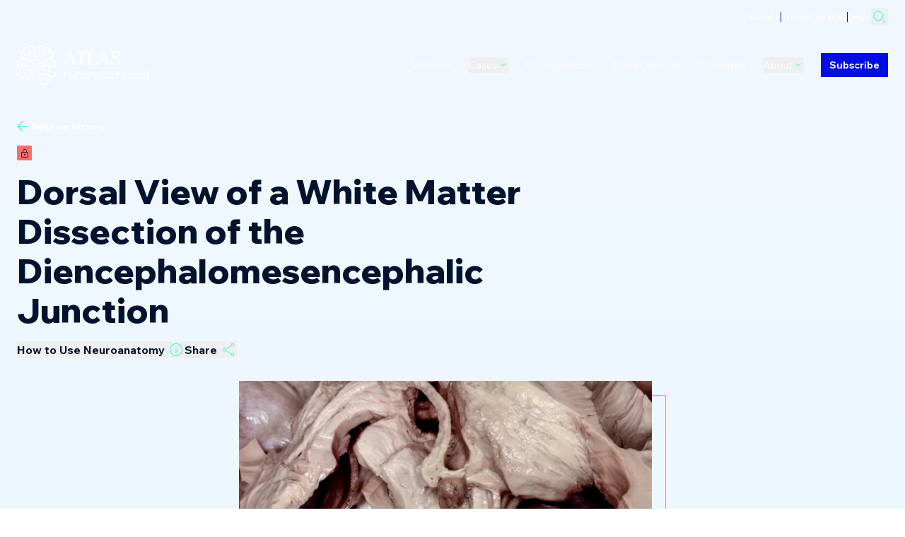

--- FILE ---
content_type: text/html; charset=utf-8
request_url: https://www.neurosurgicalatlas.com/neuroanatomy/dorsal-view-of-a-white-matter-dissection-of-the-diencephalomesencephalic-ju
body_size: 37025
content:
<!DOCTYPE html><html lang="en" class="__variable_b97f50 __variable_850d7f"><head><meta charSet="utf-8"/><link rel="preconnect" href="https://o4506679564566528.ingest.us.sentry.io"/><link rel="preconnect" href="https://www.google-analytics.com"/><meta name="viewport" content="width=device-width, initial-scale=1"/><link rel="preload" href="/_next/static/media/70355d4fbd533ab2.p.woff2" as="font" crossorigin="" type="font/woff2"/><link rel="preload" href="/_next/static/media/c2a494ffdd24d21e.p.woff2" as="font" crossorigin="" type="font/woff2"/><link rel="stylesheet" href="/_next/static/css/6e3124c13a596c14.css" data-precedence="next"/><link rel="stylesheet" href="/_next/static/css/229cb6dd87d8a3cb.css" data-precedence="next"/><link rel="preload" as="script" fetchPriority="low" href="/_next/static/chunks/webpack-49e90c23903e9aa9.js"/><script src="/_next/static/chunks/1dd3208c-36fe8a0bf8c6798b.js" async=""></script><script src="/_next/static/chunks/3fec4828-b2864aff26239e8f.js" async=""></script><script src="/_next/static/chunks/6441-5d7c4fcbe52b6bb4.js" async=""></script><script src="/_next/static/chunks/main-app-22acdacc1ed18c5a.js" async=""></script><script src="/_next/static/chunks/fbcda17c-0f08c9078862789c.js" async=""></script><script src="/_next/static/chunks/7bf36345-c517eb645b73a48b.js" async=""></script><script src="/_next/static/chunks/db666d74-862e77a194bd836a.js" async=""></script><script src="/_next/static/chunks/7255-9846bfd2122c3e85.js" async=""></script><script src="/_next/static/chunks/4662-b27a4bf63aa62b1a.js" async=""></script><script src="/_next/static/chunks/8744-9db447587649cd19.js" async=""></script><script src="/_next/static/chunks/app/global-error-905254d8cb83b544.js" async=""></script><script src="/_next/static/chunks/2803-c09d62f3008825e0.js" async=""></script><script src="/_next/static/chunks/111-5fa9f5a3fe6d7f3d.js" async=""></script><script src="/_next/static/chunks/149-2bd091edac8f5e36.js" async=""></script><script src="/_next/static/chunks/5068-21c4a806adf97a38.js" async=""></script><script src="/_next/static/chunks/5977-e090742d09d748c2.js" async=""></script><script src="/_next/static/chunks/8493-6c79a70647a10bc3.js" async=""></script><script src="/_next/static/chunks/6215-81da8e97056cf707.js" async=""></script><script src="/_next/static/chunks/9512-1f670f91a0a6271d.js" async=""></script><script src="/_next/static/chunks/app/(base-layout)/neuroanatomy/%5Bslug%5D/page-309437dbd07819b8.js" async=""></script><link rel="preload" href="/_next/static/css/47e82073791c66b0.css" as="style"/><link rel="preload" href="https://www.googletagmanager.com/gtag/js?id=G-NNQ7SJHWRX" as="script"/><title>Dorsal View of a White Matter Dissection of the Diencephalomesencephalic Junction | Neuroanatomy | The Neurosurgical Atlas</title><meta name="description" content="Neuroanatomy image: Dorsal View of a White Matter Dissection of the Diencephalomesencephalic Junction."/><meta name="author" content="Aaron Cohen-Gadol, M.D."/><link rel="canonical" href="https://www.neurosurgicalatlas.com/neuroanatomy/dorsal-view-of-a-white-matter-dissection-of-the-diencephalomesencephalic-ju"/><meta property="og:title" content="Dorsal View of a White Matter Dissection of the Diencephalomesencephalic Junction | Neuroanatomy | The Neurosurgical Atlas"/><meta property="og:description" content="Neuroanatomy image: Dorsal View of a White Matter Dissection of the Diencephalomesencephalic Junction."/><meta property="og:url" content="https://www.neurosurgicalatlas.com/neuroanatomy/dorsal-view-of-a-white-matter-dissection-of-the-diencephalomesencephalic-ju"/><meta property="og:site_name" content="The Neurosurgical Atlas"/><meta property="og:locale" content="en-US"/><meta property="og:image:alt" content="Neurosurgical Atlas"/><meta property="og:image:type" content="image/jpg"/><meta property="og:image" content="https://www.neurosurgicalatlas.com/neuroanatomy/dorsal-view-of-a-white-matter-dissection-of-the-diencephalomesencephalic-ju/opengraph-image-157u4c?2358163d7d8cd7d1"/><meta property="og:image:width" content="1200"/><meta property="og:image:height" content="630"/><meta property="og:type" content="website"/><meta name="twitter:card" content="summary_large_image"/><meta name="twitter:creator" content="@NeurosurgAtlas"/><meta name="twitter:title" content="Dorsal View of a White Matter Dissection of the Diencephalomesencephalic Junction | Neuroanatomy | The Neurosurgical Atlas"/><meta name="twitter:description" content="Neuroanatomy image: Dorsal View of a White Matter Dissection of the Diencephalomesencephalic Junction."/><meta name="twitter:image:alt" content="Neurosurgical Atlas"/><meta name="twitter:image:type" content="image/jpg"/><meta name="twitter:image" content="https://www.neurosurgicalatlas.com/neuroanatomy/dorsal-view-of-a-white-matter-dissection-of-the-diencephalomesencephalic-ju/opengraph-image-157u4c?2358163d7d8cd7d1"/><meta name="twitter:image:width" content="1200"/><meta name="twitter:image:height" content="630"/><script src="https://static.sketchfab.com/api/sketchfab-viewer-1.5.2.js"></script><script src="/_next/static/chunks/polyfills-c67a75d1b6f99dc8.js" noModule=""></script></head><body class=""><div class="min-h-dvh body-inner bg-page-background-light dark:bg-page-background-dark"></div><script src="/_next/static/chunks/webpack-49e90c23903e9aa9.js" async=""></script><script>(self.__next_f=self.__next_f||[]).push([0]);self.__next_f.push([2,null])</script><script>self.__next_f.push([1,"0:\"$L1\"\n"])</script><script>self.__next_f.push([1,"2:HL[\"/_next/static/media/70355d4fbd533ab2.p.woff2\",\"font\",{\"crossOrigin\":\"\",\"type\":\"font/woff2\"}]\n3:HL[\"/_next/static/media/c2a494ffdd24d21e.p.woff2\",\"font\",{\"crossOrigin\":\"\",\"type\":\"font/woff2\"}]\n4:HL[\"/_next/static/css/6e3124c13a596c14.css\",\"style\"]\n5:HL[\"/_next/static/css/229cb6dd87d8a3cb.css\",\"style\"]\n6:HL[\"/_next/static/css/47e82073791c66b0.css\",\"style\"]\n"])</script><script>self.__next_f.push([1,"7:I[28950,[],\"\"]\na:I[42172,[],\"\"]\nc:I[82533,[],\"\"]\nf:I[48723,[\"5996\",\"static/chunks/fbcda17c-0f08c9078862789c.js\",\"4310\",\"static/chunks/7bf36345-c517eb645b73a48b.js\",\"1250\",\"static/chunks/db666d74-862e77a194bd836a.js\",\"7255\",\"static/chunks/7255-9846bfd2122c3e85.js\",\"4662\",\"static/chunks/4662-b27a4bf63aa62b1a.js\",\"8744\",\"static/chunks/8744-9db447587649cd19.js\",\"6470\",\"static/chunks/app/global-error-905254d8cb83b544.js\"],\"\"]\nb:[\"slug\",\"dorsal-view-of-a-white-matter-dissection-of-the-diencephalomesencephalic-ju\",\"d\"]\n10:[]\n"])</script><script>self.__next_f.push([1,"1:[null,[\"$\",\"$L7\",null,{\"buildId\":\"d6rh0PqTlkzv2CU8My0fH\",\"assetPrefix\":\"\",\"initialCanonicalUrl\":\"/neuroanatomy/dorsal-view-of-a-white-matter-dissection-of-the-diencephalomesencephalic-ju\",\"initialTree\":[\"\",{\"children\":[\"(base-layout)\",{\"children\":[\"neuroanatomy\",{\"children\":[[\"slug\",\"dorsal-view-of-a-white-matter-dissection-of-the-diencephalomesencephalic-ju\",\"d\"],{\"children\":[\"__PAGE__\",{}]}]}]},\"$undefined\",\"$undefined\",true]}],\"initialSeedData\":[\"\",{\"children\":[\"(base-layout)\",{\"children\":[\"neuroanatomy\",{\"children\":[[\"slug\",\"dorsal-view-of-a-white-matter-dissection-of-the-diencephalomesencephalic-ju\",\"d\"],{\"children\":[\"__PAGE__\",{},[\"$L8\",\"$L9\",null]]},[\"$\",\"$La\",null,{\"parallelRouterKey\":\"children\",\"segmentPath\":[\"children\",\"(base-layout)\",\"children\",\"neuroanatomy\",\"children\",\"$b\",\"children\"],\"loading\":\"$undefined\",\"loadingStyles\":\"$undefined\",\"loadingScripts\":\"$undefined\",\"hasLoading\":false,\"error\":\"$undefined\",\"errorStyles\":\"$undefined\",\"errorScripts\":\"$undefined\",\"template\":[\"$\",\"$Lc\",null,{}],\"templateStyles\":\"$undefined\",\"templateScripts\":\"$undefined\",\"notFound\":\"$undefined\",\"notFoundStyles\":\"$undefined\",\"styles\":[[\"$\",\"link\",\"0\",{\"rel\":\"stylesheet\",\"href\":\"/_next/static/css/47e82073791c66b0.css\",\"precedence\":\"next\",\"crossOrigin\":\"$undefined\"}]]}]]},[\"$\",\"$La\",null,{\"parallelRouterKey\":\"children\",\"segmentPath\":[\"children\",\"(base-layout)\",\"children\",\"neuroanatomy\",\"children\"],\"loading\":\"$undefined\",\"loadingStyles\":\"$undefined\",\"loadingScripts\":\"$undefined\",\"hasLoading\":false,\"error\":\"$undefined\",\"errorStyles\":\"$undefined\",\"errorScripts\":\"$undefined\",\"template\":[\"$\",\"$Lc\",null,{}],\"templateStyles\":\"$undefined\",\"templateScripts\":\"$undefined\",\"notFound\":\"$undefined\",\"notFoundStyles\":\"$undefined\",\"styles\":null}]]},[null,\"$Ld\",null]]},[\"$\",\"$La\",null,{\"parallelRouterKey\":\"children\",\"segmentPath\":[\"children\"],\"loading\":\"$undefined\",\"loadingStyles\":\"$undefined\",\"loadingScripts\":\"$undefined\",\"hasLoading\":false,\"error\":\"$undefined\",\"errorStyles\":\"$undefined\",\"errorScripts\":\"$undefined\",\"template\":[\"$\",\"$Lc\",null,{}],\"templateStyles\":\"$undefined\",\"templateScripts\":\"$undefined\",\"notFound\":[[\"$\",\"title\",null,{\"children\":\"404: This page could not be found.\"}],[\"$\",\"div\",null,{\"style\":{\"fontFamily\":\"system-ui,\\\"Segoe UI\\\",Roboto,Helvetica,Arial,sans-serif,\\\"Apple Color Emoji\\\",\\\"Segoe UI Emoji\\\"\",\"height\":\"100vh\",\"textAlign\":\"center\",\"display\":\"flex\",\"flexDirection\":\"column\",\"alignItems\":\"center\",\"justifyContent\":\"center\"},\"children\":[\"$\",\"div\",null,{\"children\":[[\"$\",\"style\",null,{\"dangerouslySetInnerHTML\":{\"__html\":\"body{color:#000;background:#fff;margin:0}.next-error-h1{border-right:1px solid rgba(0,0,0,.3)}@media (prefers-color-scheme:dark){body{color:#fff;background:#000}.next-error-h1{border-right:1px solid rgba(255,255,255,.3)}}\"}}],[\"$\",\"h1\",null,{\"className\":\"next-error-h1\",\"style\":{\"display\":\"inline-block\",\"margin\":\"0 20px 0 0\",\"padding\":\"0 23px 0 0\",\"fontSize\":24,\"fontWeight\":500,\"verticalAlign\":\"top\",\"lineHeight\":\"49px\"},\"children\":\"404\"}],[\"$\",\"div\",null,{\"style\":{\"display\":\"inline-block\"},\"children\":[\"$\",\"h2\",null,{\"style\":{\"fontSize\":14,\"fontWeight\":400,\"lineHeight\":\"49px\",\"margin\":0},\"children\":\"This page could not be found.\"}]}]]}]}]],\"notFoundStyles\":[],\"styles\":[[\"$\",\"link\",\"0\",{\"rel\":\"stylesheet\",\"href\":\"/_next/static/css/6e3124c13a596c14.css\",\"precedence\":\"next\",\"crossOrigin\":\"$undefined\"}],[\"$\",\"link\",\"1\",{\"rel\":\"stylesheet\",\"href\":\"/_next/static/css/229cb6dd87d8a3cb.css\",\"precedence\":\"next\",\"crossOrigin\":\"$undefined\"}]]}]],\"initialHead\":[false,\"$Le\"],\"globalErrorComponent\":\"$f\",\"missingSlots\":\"$W10\"}]]\n"])</script><script>self.__next_f.push([1,"d:\"$L11\"\n"])</script><script>self.__next_f.push([1,"12:I[84728,[\"5996\",\"static/chunks/fbcda17c-0f08c9078862789c.js\",\"4310\",\"static/chunks/7bf36345-c517eb645b73a48b.js\",\"1250\",\"static/chunks/db666d74-862e77a194bd836a.js\",\"7255\",\"static/chunks/7255-9846bfd2122c3e85.js\",\"2803\",\"static/chunks/2803-c09d62f3008825e0.js\",\"111\",\"static/chunks/111-5fa9f5a3fe6d7f3d.js\",\"149\",\"static/chunks/149-2bd091edac8f5e36.js\",\"5068\",\"static/chunks/5068-21c4a806adf97a38.js\",\"4662\",\"static/chunks/4662-b27a4bf63aa62b1a.js\",\"5977\",\"static/chunks/5977-e090742d09d748c2.js\",\"8493\",\"static/chunks/8493-6c79a70647a10bc3.js\",\"8744\",\"static/chunks/8744-9db447587649cd19.js\",\"6215\",\"static/chunks/6215-81da8e97056cf707.js\",\"9512\",\"static/chunks/9512-1f670f91a0a6271d.js\",\"1575\",\"static/chunks/app/(base-layout)/neuroanatomy/%5Bslug%5D/page-309437dbd07819b8.js\"],\"\"]\n13:I[5076,[\"5996\",\"static/chunks/fbcda17c-0f08c9078862789c.js\",\"4310\",\"static/chunks/7bf36345-c517eb645b73a48b.js\",\"1250\",\"static/chunks/db666d74-862e77a194bd836a.js\",\"7255\",\"static/chunks/7255-9846bfd2122c3e85.js\",\"2803\",\"static/chunks/2803-c09d62f3008825e0.js\",\"111\",\"static/chunks/111-5fa9f5a3fe6d7f3d.js\",\"149\",\"static/chunks/149-2bd091edac8f5e36.js\",\"5068\",\"static/chunks/5068-21c4a806adf97a38.js\",\"4662\",\"static/chunks/4662-b27a4bf63aa62b1a.js\",\"5977\",\"static/chunks/5977-e090742d09d748c2.js\",\"8493\",\"static/chunks/8493-6c79a70647a10bc3.js\",\"8744\",\"static/chunks/8744-9db447587649cd19.js\",\"6215\",\"static/chunks/6215-81da8e97056cf707.js\",\"9512\",\"static/chunks/9512-1f670f91a0a6271d.js\",\"1575\",\"static/chunks/app/(base-layout)/neuroanatomy/%5Bslug%5D/page-309437dbd07819b8.js\"],\"AuthProvider\"]\n14:I[59447,[\"5996\",\"static/chunks/fbcda17c-0f08c9078862789c.js\",\"4310\",\"static/chunks/7bf36345-c517eb645b73a48b.js\",\"1250\",\"static/chunks/db666d74-862e77a194bd836a.js\",\"7255\",\"static/chunks/7255-9846bfd2122c3e85.js\",\"2803\",\"static/chunks/2803-c09d62f3008825e0.js\",\"111\",\"static/chunks/111-5fa9f5a3fe6d7f3d.js\",\"149\",\"static/chunks/149-2bd091edac8f5e36.js\",\"5068\",\"static/chunks/5068-21c4a806adf97a38.js\",\"4662\",\"static/chunks/4662-b27a4bf63aa62b1a.js\",\"5977\",\"sta"])</script><script>self.__next_f.push([1,"tic/chunks/5977-e090742d09d748c2.js\",\"8493\",\"static/chunks/8493-6c79a70647a10bc3.js\",\"8744\",\"static/chunks/8744-9db447587649cd19.js\",\"6215\",\"static/chunks/6215-81da8e97056cf707.js\",\"9512\",\"static/chunks/9512-1f670f91a0a6271d.js\",\"1575\",\"static/chunks/app/(base-layout)/neuroanatomy/%5Bslug%5D/page-309437dbd07819b8.js\"],\"PageProviders\"]\n15:\"$Sreact.suspense\"\n17:I[4874,[\"5996\",\"static/chunks/fbcda17c-0f08c9078862789c.js\",\"4310\",\"static/chunks/7bf36345-c517eb645b73a48b.js\",\"1250\",\"static/chunks/db666d74-862e77a194bd836a.js\",\"7255\",\"static/chunks/7255-9846bfd2122c3e85.js\",\"2803\",\"static/chunks/2803-c09d62f3008825e0.js\",\"111\",\"static/chunks/111-5fa9f5a3fe6d7f3d.js\",\"149\",\"static/chunks/149-2bd091edac8f5e36.js\",\"5068\",\"static/chunks/5068-21c4a806adf97a38.js\",\"4662\",\"static/chunks/4662-b27a4bf63aa62b1a.js\",\"5977\",\"static/chunks/5977-e090742d09d748c2.js\",\"8493\",\"static/chunks/8493-6c79a70647a10bc3.js\",\"8744\",\"static/chunks/8744-9db447587649cd19.js\",\"6215\",\"static/chunks/6215-81da8e97056cf707.js\",\"9512\",\"static/chunks/9512-1f670f91a0a6271d.js\",\"1575\",\"static/chunks/app/(base-layout)/neuroanatomy/%5Bslug%5D/page-309437dbd07819b8.js\"],\"Hero\"]\n18:I[72086,[\"5996\",\"static/chunks/fbcda17c-0f08c9078862789c.js\",\"4310\",\"static/chunks/7bf36345-c517eb645b73a48b.js\",\"1250\",\"static/chunks/db666d74-862e77a194bd836a.js\",\"7255\",\"static/chunks/7255-9846bfd2122c3e85.js\",\"2803\",\"static/chunks/2803-c09d62f3008825e0.js\",\"111\",\"static/chunks/111-5fa9f5a3fe6d7f3d.js\",\"149\",\"static/chunks/149-2bd091edac8f5e36.js\",\"5068\",\"static/chunks/5068-21c4a806adf97a38.js\",\"4662\",\"static/chunks/4662-b27a4bf63aa62b1a.js\",\"5977\",\"static/chunks/5977-e090742d09d748c2.js\",\"8493\",\"static/chunks/8493-6c79a70647a10bc3.js\",\"8744\",\"static/chunks/8744-9db447587649cd19.js\",\"6215\",\"static/chunks/6215-81da8e97056cf707.js\",\"9512\",\"static/chunks/9512-1f670f91a0a6271d.js\",\"1575\",\"static/chunks/app/(base-layout)/neuroanatomy/%5Bslug%5D/page-309437dbd07819b8.js\"],\"\"]\n19:I[66489,[\"5996\",\"static/chunks/fbcda17c-0f08c9078862789c.js\",\"4310\",\"static/chunks/7bf36345-c517eb645b73a48b."])</script><script>self.__next_f.push([1,"js\",\"1250\",\"static/chunks/db666d74-862e77a194bd836a.js\",\"7255\",\"static/chunks/7255-9846bfd2122c3e85.js\",\"2803\",\"static/chunks/2803-c09d62f3008825e0.js\",\"111\",\"static/chunks/111-5fa9f5a3fe6d7f3d.js\",\"149\",\"static/chunks/149-2bd091edac8f5e36.js\",\"5068\",\"static/chunks/5068-21c4a806adf97a38.js\",\"4662\",\"static/chunks/4662-b27a4bf63aa62b1a.js\",\"5977\",\"static/chunks/5977-e090742d09d748c2.js\",\"8493\",\"static/chunks/8493-6c79a70647a10bc3.js\",\"8744\",\"static/chunks/8744-9db447587649cd19.js\",\"6215\",\"static/chunks/6215-81da8e97056cf707.js\",\"9512\",\"static/chunks/9512-1f670f91a0a6271d.js\",\"1575\",\"static/chunks/app/(base-layout)/neuroanatomy/%5Bslug%5D/page-309437dbd07819b8.js\"],\"GoogleAnalytics\"]\n"])</script><script>self.__next_f.push([1,"11:[\"$\",\"html\",null,{\"lang\":\"en\",\"className\":\"__variable_b97f50 __variable_850d7f\",\"children\":[[\"$\",\"head\",null,{\"children\":[[\"$\",\"link\",null,{\"rel\":\"preconnect\",\"href\":\"https://o4506679564566528.ingest.us.sentry.io\"}],[\"$\",\"link\",null,{\"rel\":\"preconnect\",\"href\":\"https://www.google-analytics.com\"}],[\"$\",\"script\",null,{\"src\":\"https://static.sketchfab.com/api/sketchfab-viewer-1.5.2.js\"}],[\"$\",\"$L12\",null,{\"id\":\"hotjar-tracking-code\",\"children\":\"(function(h,o,t,j,a,r){\\n        h.hj=h.hj||function(){(h.hj.q=h.hj.q||[]).push(arguments)};\\n        h._hjSettings={hjid:3526979,hjsv:6};\\n        a=o.getElementsByTagName('head')[0];\\n        r=o.createElement('script');r.async=1;\\n        r.src=t+h._hjSettings.hjid+j+h._hjSettings.hjsv;\\n        a.appendChild(r);\\n        })(window,document,'https://static.hotjar.com/c/hotjar-','.js?sv=');\"}],[\"$\",\"$L12\",null,{\"id\":\"liblynx-counter-set-defaults\",\"dangerouslySetInnerHTML\":{\"__html\":\"\\n                            var _ll = _ll || [];\\n                            _ll.push(['setDefaults', {\\n                                'pid': 'cc969f19fc6aaab4',\\n                                'pub': 'Neurosurgical Atlas',\\n                                'plname': 'Neurosurgical Atlas',\\n                                'plid': '1',\\n                                'dbid': '1',\\n                                'dbname': 'Neurosurgical Atlas',\\n                            }]);\\n                        \"}}]]}],[\"$\",\"body\",null,{\"className\":\"\",\"children\":[[\"$\",\"div\",null,{\"className\":\"min-h-dvh body-inner bg-page-background-light dark:bg-page-background-dark\",\"children\":[false,[\"$\",\"$L13\",null,{\"children\":[\"$\",\"$L14\",null,{\"preview\":false,\"children\":[[\"$\",\"$15\",null,{\"fallback\":\"Loading...\",\"children\":\"$L16\"}],[\"$\",\"div\",null,{\"className\":\"transition-opacity duration-200\",\"id\":\"main-content layout-2\",\"children\":[\"$\",\"$La\",null,{\"parallelRouterKey\":\"children\",\"segmentPath\":[\"children\",\"(base-layout)\",\"children\"],\"loading\":\"$undefined\",\"loadingStyles\":\"$undefined\",\"loadingScripts\":\"$undefined\",\"hasLoading\":false,\"error\":\"$undefined\",\"errorStyles\":\"$undefined\",\"errorScripts\":\"$undefined\",\"template\":[\"$\",\"$Lc\",null,{}],\"templateStyles\":\"$undefined\",\"templateScripts\":\"$undefined\",\"notFound\":[\"$\",\"$L17\",null,{\"sys\":{\"id\":\"hero\"},\"overline\":\"404\",\"heading\":\"Page not found\",\"styling\":\"Background circles\"}],\"notFoundStyles\":[[\"$\",\"link\",\"0\",{\"rel\":\"stylesheet\",\"href\":\"/_next/static/css/395cbf1c3fb7152a.css\",\"precedence\":\"next\",\"crossOrigin\":\"$undefined\"}]],\"styles\":null}]}],[\"$\",\"footer\",null,{\"children\":[\"$\",\"$L18\",null,{}]}]]}]}]]}],[\"$\",\"$L12\",null,{\"id\":\"liblynx-counter-initialize\",\"dangerouslySetInnerHTML\":{\"__html\":\"\\n                            (function() {\\n                                var d=document, g=d.createElement('script'), s=d.getElementsByTagName('script')[0];\\n                                g.type='text/javascript'; g.async=true; g.defer=true; g.src='https://connect.liblynx.com/log/js/counter5.min.js'; s.parentNode.insertBefore(g,s);\\n                            })();\\n                        \"}}]]}],false,[\"$\",\"$L19\",null,{\"gaId\":\"G-NNQ7SJHWRX\"}]]}]\n"])</script><script>self.__next_f.push([1,"e:[[\"$\",\"meta\",\"0\",{\"name\":\"viewport\",\"content\":\"width=device-width, initial-scale=1\"}],[\"$\",\"meta\",\"1\",{\"charSet\":\"utf-8\"}],[\"$\",\"title\",\"2\",{\"children\":\"Dorsal View of a White Matter Dissection of the Diencephalomesencephalic Junction | Neuroanatomy | The Neurosurgical Atlas\"}],[\"$\",\"meta\",\"3\",{\"name\":\"description\",\"content\":\"Neuroanatomy image: Dorsal View of a White Matter Dissection of the Diencephalomesencephalic Junction.\"}],[\"$\",\"meta\",\"4\",{\"name\":\"author\",\"content\":\"Aaron Cohen-Gadol, M.D.\"}],[\"$\",\"link\",\"5\",{\"rel\":\"canonical\",\"href\":\"https://www.neurosurgicalatlas.com/neuroanatomy/dorsal-view-of-a-white-matter-dissection-of-the-diencephalomesencephalic-ju\"}],[\"$\",\"meta\",\"6\",{\"property\":\"og:title\",\"content\":\"Dorsal View of a White Matter Dissection of the Diencephalomesencephalic Junction | Neuroanatomy | The Neurosurgical Atlas\"}],[\"$\",\"meta\",\"7\",{\"property\":\"og:description\",\"content\":\"Neuroanatomy image: Dorsal View of a White Matter Dissection of the Diencephalomesencephalic Junction.\"}],[\"$\",\"meta\",\"8\",{\"property\":\"og:url\",\"content\":\"https://www.neurosurgicalatlas.com/neuroanatomy/dorsal-view-of-a-white-matter-dissection-of-the-diencephalomesencephalic-ju\"}],[\"$\",\"meta\",\"9\",{\"property\":\"og:site_name\",\"content\":\"The Neurosurgical Atlas\"}],[\"$\",\"meta\",\"10\",{\"property\":\"og:locale\",\"content\":\"en-US\"}],[\"$\",\"meta\",\"11\",{\"property\":\"og:image:alt\",\"content\":\"Neurosurgical Atlas\"}],[\"$\",\"meta\",\"12\",{\"property\":\"og:image:type\",\"content\":\"image/jpg\"}],[\"$\",\"meta\",\"13\",{\"property\":\"og:image\",\"content\":\"https://www.neurosurgicalatlas.com/neuroanatomy/dorsal-view-of-a-white-matter-dissection-of-the-diencephalomesencephalic-ju/opengraph-image-157u4c?2358163d7d8cd7d1\"}],[\"$\",\"meta\",\"14\",{\"property\":\"og:image:width\",\"content\":\"1200\"}],[\"$\",\"meta\",\"15\",{\"property\":\"og:image:height\",\"content\":\"630\"}],[\"$\",\"meta\",\"16\",{\"property\":\"og:type\",\"content\":\"website\"}],[\"$\",\"meta\",\"17\",{\"name\":\"twitter:card\",\"content\":\"summary_large_image\"}],[\"$\",\"meta\",\"18\",{\"name\":\"twitter:creator\",\"content\":\"@NeurosurgAtlas\"}],[\"$\",\"meta\",\"19\",{\"name\":\"twitter:title\",\"content\":\"Dorsal View of a White Matter Dissection of the Diencephalomesencephalic Junction | Neuroanatomy | The Neurosurgical Atlas\"}],[\"$\",\"meta\",\"20\",{\"name\":\"twitter:description\",\"content\":\"Neuroanatomy image: Dorsal View of a White Matter Dissection of the Diencephalomesencephalic Junction.\"}],[\"$\",\"meta\",\"21\",{\"name\":\"twitter:image:alt\",\"content\":\"Neurosurgical Atlas\"}],[\"$\",\"meta\",\"22\",{\"name\":\"twitter:image:type\",\"content\":\"image/jpg\"}],[\"$\",\"meta\",\"23\",{\"name\":\"twitter:image\",\"content\":\"https://www.neurosurgicalatlas.com/neuroanatomy/dorsal-view-of-a-white-matter-dissection-of-the-diencephalomesencephalic-ju/opengraph-image-157u4c?2358163d7d8cd7d1\"}],[\"$\",\"meta\",\"24\",{\"name\":\"twitter:image:width\",\"content\":\"1200\"}],[\"$\",\"meta\",\"25\",{\"name\":\"twitter:image:height\",\"content\":\"630\"}]]\n"])</script><script>self.__next_f.push([1,"8:null\n"])</script><script>self.__next_f.push([1,"1a:I[53612,[\"5996\",\"static/chunks/fbcda17c-0f08c9078862789c.js\",\"4310\",\"static/chunks/7bf36345-c517eb645b73a48b.js\",\"1250\",\"static/chunks/db666d74-862e77a194bd836a.js\",\"7255\",\"static/chunks/7255-9846bfd2122c3e85.js\",\"2803\",\"static/chunks/2803-c09d62f3008825e0.js\",\"111\",\"static/chunks/111-5fa9f5a3fe6d7f3d.js\",\"149\",\"static/chunks/149-2bd091edac8f5e36.js\",\"5068\",\"static/chunks/5068-21c4a806adf97a38.js\",\"4662\",\"static/chunks/4662-b27a4bf63aa62b1a.js\",\"5977\",\"static/chunks/5977-e090742d09d748c2.js\",\"8493\",\"static/chunks/8493-6c79a70647a10bc3.js\",\"8744\",\"static/chunks/8744-9db447587649cd19.js\",\"6215\",\"static/chunks/6215-81da8e97056cf707.js\",\"9512\",\"static/chunks/9512-1f670f91a0a6271d.js\",\"1575\",\"static/chunks/app/(base-layout)/neuroanatomy/%5Bslug%5D/page-309437dbd07819b8.js\"],\"\"]\n"])</script><script>self.__next_f.push([1,"16:[\"$\",\"$L1a\",null,{\"caseCollections\":[{\"__typename\":\"CaseCollection\",\"description\":null,\"slug\":\"schwartz-collection\",\"surgeonPage\":{\"__typename\":\"Person\",\"fullName\":\"Theodore H. Schwartz, MD\",\"imageRectangle\":[{\"url\":\"http://res.cloudinary.com/du3lqn1yz/image/upload/f_auto/q_auto/v1764021231/Schwartz_Horizontal_cjyyr3.png\",\"tags\":[],\"type\":\"upload\",\"bytes\":1975823,\"width\":2000,\"format\":\"png\",\"height\":1336,\"version\":1764021231,\"duration\":null,\"metadata\":{},\"public_id\":\"Schwartz_Horizontal_cjyyr3\",\"created_at\":\"2025-11-24T21:53:51Z\",\"secure_url\":\"https://res.cloudinary.com/du3lqn1yz/image/upload/f_auto/q_auto/v1764021231/Schwartz_Horizontal_cjyyr3.png\",\"original_url\":\"http://res.cloudinary.com/du3lqn1yz/image/upload/v1764021231/Schwartz_Horizontal_cjyyr3.png\",\"resource_type\":\"image\",\"raw_transformation\":\"f_auto/q_auto\",\"original_secure_url\":\"https://res.cloudinary.com/du3lqn1yz/image/upload/v1764021231/Schwartz_Horizontal_cjyyr3.png\",\"original_transformed_url\":\"http://res.cloudinary.com/du3lqn1yz/image/upload/f_auto/q_auto/v1764021231/Schwartz_Horizontal_cjyyr3.png\"}],\"imageSquare\":[{\"url\":\"http://res.cloudinary.com/du3lqn1yz/image/upload/f_auto/q_auto/v1763998424/Schwartz_Headshot_ijypxr.jpg\",\"tags\":[],\"type\":\"upload\",\"bytes\":221010,\"width\":726,\"format\":\"jpg\",\"height\":726,\"version\":1763998424,\"duration\":null,\"metadata\":{},\"public_id\":\"Schwartz_Headshot_ijypxr\",\"created_at\":\"2025-11-24T15:33:44Z\",\"secure_url\":\"https://res.cloudinary.com/du3lqn1yz/image/upload/f_auto/q_auto/v1763998424/Schwartz_Headshot_ijypxr.jpg\",\"original_url\":\"http://res.cloudinary.com/du3lqn1yz/image/upload/v1763998424/Schwartz_Headshot_ijypxr.jpg\",\"resource_type\":\"image\",\"raw_transformation\":\"f_auto/q_auto\",\"original_secure_url\":\"https://res.cloudinary.com/du3lqn1yz/image/upload/v1763998424/Schwartz_Headshot_ijypxr.jpg\",\"original_transformed_url\":\"http://res.cloudinary.com/du3lqn1yz/image/upload/f_auto/q_auto/v1763998424/Schwartz_Headshot_ijypxr.jpg\"}],\"slug\":\"theodore-schwartz\"},\"title\":\"Schwartz Collection\",\"vimeoShowcaseId\":null},{\"__typename\":\"CaseCollection\",\"description\":null,\"slug\":\"ture-collection\",\"surgeonPage\":{\"__typename\":\"Person\",\"fullName\":\"Ugur Ture, MD\",\"imageRectangle\":[{\"url\":\"http://res.cloudinary.com/du3lqn1yz/image/upload/f_auto/q_auto/v1738783071/ugur-ture-journal-of-neurosurgery-kapaginda-780x470_kczbjo.jpg\",\"tags\":[],\"type\":\"upload\",\"bytes\":58726,\"width\":780,\"format\":\"jpg\",\"height\":470,\"version\":1738783071,\"duration\":null,\"metadata\":{},\"public_id\":\"ugur-ture-journal-of-neurosurgery-kapaginda-780x470_kczbjo\",\"created_at\":\"2025-02-05T19:17:51Z\",\"secure_url\":\"https://res.cloudinary.com/du3lqn1yz/image/upload/f_auto/q_auto/v1738783071/ugur-ture-journal-of-neurosurgery-kapaginda-780x470_kczbjo.jpg\",\"original_url\":\"http://res.cloudinary.com/du3lqn1yz/image/upload/v1738783071/ugur-ture-journal-of-neurosurgery-kapaginda-780x470_kczbjo.jpg\",\"resource_type\":\"image\",\"raw_transformation\":\"f_auto/q_auto\",\"original_secure_url\":\"https://res.cloudinary.com/du3lqn1yz/image/upload/v1738783071/ugur-ture-journal-of-neurosurgery-kapaginda-780x470_kczbjo.jpg\"}],\"imageSquare\":[{\"url\":\"http://res.cloudinary.com/du3lqn1yz/image/upload/f_auto/q_auto/v1738783072/Ture_Square_CircleHeadshotOnly_ouz0fc.png\",\"tags\":[],\"type\":\"upload\",\"bytes\":1017143,\"width\":1254,\"format\":\"png\",\"height\":1254,\"version\":1738783072,\"duration\":null,\"metadata\":{},\"public_id\":\"Ture_Square_CircleHeadshotOnly_ouz0fc\",\"created_at\":\"2025-02-05T19:17:52Z\",\"secure_url\":\"https://res.cloudinary.com/du3lqn1yz/image/upload/f_auto/q_auto/v1738783072/Ture_Square_CircleHeadshotOnly_ouz0fc.png\",\"original_url\":\"http://res.cloudinary.com/du3lqn1yz/image/upload/v1738783072/Ture_Square_CircleHeadshotOnly_ouz0fc.png\",\"resource_type\":\"image\",\"raw_transformation\":\"f_auto/q_auto\",\"original_secure_url\":\"https://res.cloudinary.com/du3lqn1yz/image/upload/v1738783072/Ture_Square_CircleHeadshotOnly_ouz0fc.png\"}],\"slug\":\"ugur-ture\"},\"title\":\"Ture Collection\",\"vimeoShowcaseId\":null},{\"__typename\":\"CaseCollection\",\"description\":\" \",\"slug\":\"baskaya-collection\",\"surgeonPage\":{\"__typename\":\"Person\",\"fullName\":\"Mustafa K. Baskaya, MD\",\"imageRectangle\":[{\"url\":\"http://res.cloudinary.com/du3lqn1yz/image/upload/f_auto/q_auto/v1721309268/person-mustafa-baskaya-landscape_ldpk8j.jpg\",\"tags\":[],\"type\":\"upload\",\"bytes\":187509,\"width\":1837,\"format\":\"jpg\",\"height\":1379,\"version\":1721309268,\"duration\":null,\"metadata\":{},\"public_id\":\"person-mustafa-baskaya-landscape_ldpk8j\",\"created_at\":\"2024-07-18T13:27:48Z\",\"secure_url\":\"https://res.cloudinary.com/du3lqn1yz/image/upload/f_auto/q_auto/v1721309268/person-mustafa-baskaya-landscape_ldpk8j.jpg\",\"original_url\":\"http://res.cloudinary.com/du3lqn1yz/image/upload/v1721309268/person-mustafa-baskaya-landscape_ldpk8j.jpg\",\"resource_type\":\"image\",\"raw_transformation\":\"f_auto/q_auto\",\"original_secure_url\":\"https://res.cloudinary.com/du3lqn1yz/image/upload/v1721309268/person-mustafa-baskaya-landscape_ldpk8j.jpg\"}],\"imageSquare\":[{\"url\":\"http://res.cloudinary.com/du3lqn1yz/image/upload/f_auto/q_auto/v1721314014/person-mustafa-baskaya-square_iitdzf.jpg\",\"tags\":[],\"type\":\"upload\",\"bytes\":6893,\"width\":150,\"format\":\"jpg\",\"height\":150,\"version\":1721314014,\"duration\":null,\"metadata\":{},\"public_id\":\"person-mustafa-baskaya-square_iitdzf\",\"created_at\":\"2024-07-18T14:46:54Z\",\"secure_url\":\"https://res.cloudinary.com/du3lqn1yz/image/upload/f_auto/q_auto/v1721314014/person-mustafa-baskaya-square_iitdzf.jpg\",\"original_url\":\"http://res.cloudinary.com/du3lqn1yz/image/upload/v1721314014/person-mustafa-baskaya-square_iitdzf.jpg\",\"resource_type\":\"image\",\"raw_transformation\":\"f_auto/q_auto\",\"original_secure_url\":\"https://res.cloudinary.com/du3lqn1yz/image/upload/v1721314014/person-mustafa-baskaya-square_iitdzf.jpg\"}],\"slug\":\"mustafa-baskaya\"},\"title\":\"Baskaya Collection\",\"vimeoShowcaseId\":\"10758345\"},{\"__typename\":\"CaseCollection\",\"description\":\" \",\"slug\":\"couldwell-collection\",\"surgeonPage\":{\"__typename\":\"Person\",\"fullName\":\"William T. Couldwell, MD\",\"imageRectangle\":[{\"url\":\"http://res.cloudinary.com/du3lqn1yz/image/upload/f_auto/q_auto/v1738783071/Couldwell_Bio_fnkobj.jpg\",\"tags\":[],\"type\":\"upload\",\"bytes\":152244,\"width\":1211,\"format\":\"jpg\",\"height\":1053,\"version\":1738783071,\"duration\":null,\"metadata\":{},\"public_id\":\"Couldwell_Bio_fnkobj\",\"created_at\":\"2025-02-05T19:17:51Z\",\"secure_url\":\"https://res.cloudinary.com/du3lqn1yz/image/upload/f_auto/q_auto/v1738783071/Couldwell_Bio_fnkobj.jpg\",\"original_url\":\"http://res.cloudinary.com/du3lqn1yz/image/upload/v1738783071/Couldwell_Bio_fnkobj.jpg\",\"resource_type\":\"image\",\"raw_transformation\":\"f_auto/q_auto\",\"original_secure_url\":\"https://res.cloudinary.com/du3lqn1yz/image/upload/v1738783071/Couldwell_Bio_fnkobj.jpg\"}],\"imageSquare\":[{\"url\":\"http://res.cloudinary.com/du3lqn1yz/image/upload/f_auto/q_auto/v1721313493/person-william-couldwell-square_efuphw.jpg\",\"tags\":[],\"type\":\"upload\",\"bytes\":18942,\"width\":150,\"format\":\"jpg\",\"height\":150,\"version\":1721313493,\"duration\":null,\"metadata\":{},\"public_id\":\"person-william-couldwell-square_efuphw\",\"created_at\":\"2024-07-18T14:38:13Z\",\"secure_url\":\"https://res.cloudinary.com/du3lqn1yz/image/upload/f_auto/q_auto/v1721313493/person-william-couldwell-square_efuphw.jpg\",\"original_url\":\"http://res.cloudinary.com/du3lqn1yz/image/upload/v1721313493/person-william-couldwell-square_efuphw.jpg\",\"resource_type\":\"image\",\"raw_transformation\":\"f_auto/q_auto\",\"original_secure_url\":\"https://res.cloudinary.com/du3lqn1yz/image/upload/v1721313493/person-william-couldwell-square_efuphw.jpg\"}],\"slug\":\"william-couldwell\"},\"title\":\"Couldwell Collection\",\"vimeoShowcaseId\":\"9729849\"},{\"__typename\":\"CaseCollection\",\"description\":\" \",\"slug\":\"fernandez-miranda-collection\",\"surgeonPage\":{\"__typename\":\"Person\",\"fullName\":\"Juan Carlos Fernandez-Miranda, MD\",\"imageRectangle\":[{\"url\":\"http://res.cloudinary.com/du3lqn1yz/image/upload/f_auto/q_auto/v1721310548/person-juan-carlos-fernandez-miranda-landscape_zz7lov.jpg\",\"tags\":[],\"type\":\"upload\",\"bytes\":48394,\"width\":1280,\"format\":\"jpg\",\"height\":720,\"version\":1721310548,\"duration\":null,\"metadata\":{},\"public_id\":\"person-juan-carlos-fernandez-miranda-landscape_zz7lov\",\"created_at\":\"2024-07-18T13:49:08Z\",\"secure_url\":\"https://res.cloudinary.com/du3lqn1yz/image/upload/f_auto/q_auto/v1721310548/person-juan-carlos-fernandez-miranda-landscape_zz7lov.jpg\",\"original_url\":\"http://res.cloudinary.com/du3lqn1yz/image/upload/v1721310548/person-juan-carlos-fernandez-miranda-landscape_zz7lov.jpg\",\"resource_type\":\"image\",\"raw_transformation\":\"f_auto/q_auto\",\"original_secure_url\":\"https://res.cloudinary.com/du3lqn1yz/image/upload/v1721310548/person-juan-carlos-fernandez-miranda-landscape_zz7lov.jpg\"}],\"imageSquare\":[{\"url\":\"http://res.cloudinary.com/du3lqn1yz/image/upload/f_auto/q_auto/v1719436307/person-juan-carlos-fernandez-miranda_fvcnmp.jpg\",\"tags\":[],\"type\":\"upload\",\"bytes\":116392,\"width\":1090,\"format\":\"jpg\",\"height\":1140,\"version\":1719436307,\"duration\":null,\"metadata\":{},\"public_id\":\"person-juan-carlos-fernandez-miranda_fvcnmp\",\"created_at\":\"2024-06-26T21:11:47Z\",\"secure_url\":\"https://res.cloudinary.com/du3lqn1yz/image/upload/f_auto/q_auto/v1719436307/person-juan-carlos-fernandez-miranda_fvcnmp.jpg\",\"original_url\":\"http://res.cloudinary.com/du3lqn1yz/image/upload/v1719436307/person-juan-carlos-fernandez-miranda_fvcnmp.jpg\",\"resource_type\":\"image\",\"raw_transformation\":\"f_auto/q_auto\",\"original_secure_url\":\"https://res.cloudinary.com/du3lqn1yz/image/upload/v1719436307/person-juan-carlos-fernandez-miranda_fvcnmp.jpg\"}],\"slug\":\"juan-carlos-fernandez-miranda\"},\"title\":\"Fernandez-Miranda Collection\",\"vimeoShowcaseId\":\"10851898\"},{\"__typename\":\"CaseCollection\",\"description\":\" \",\"slug\":\"spetzler-collection\",\"surgeonPage\":{\"__typename\":\"Person\",\"fullName\":\"Robert F. Spetzler, MD\",\"imageRectangle\":[{\"url\":\"http://res.cloudinary.com/du3lqn1yz/image/upload/f_auto/q_auto/v1721309373/person-robert-spetzler-landscape_djfj0p.jpg\",\"tags\":[],\"type\":\"upload\",\"bytes\":90353,\"width\":1800,\"format\":\"jpg\",\"height\":735,\"version\":1721309373,\"duration\":null,\"metadata\":{},\"public_id\":\"person-robert-spetzler-landscape_djfj0p\",\"created_at\":\"2024-07-18T13:29:33Z\",\"secure_url\":\"https://res.cloudinary.com/du3lqn1yz/image/upload/f_auto/q_auto/v1721309373/person-robert-spetzler-landscape_djfj0p.jpg\",\"original_url\":\"http://res.cloudinary.com/du3lqn1yz/image/upload/v1721309373/person-robert-spetzler-landscape_djfj0p.jpg\",\"resource_type\":\"image\",\"raw_transformation\":\"f_auto/q_auto\",\"original_secure_url\":\"https://res.cloudinary.com/du3lqn1yz/image/upload/v1721309373/person-robert-spetzler-landscape_djfj0p.jpg\"}],\"imageSquare\":[{\"url\":\"http://res.cloudinary.com/du3lqn1yz/image/upload/f_auto/q_auto/v1721314127/person-robert-spetzler-square_wmwoo6.jpg\",\"tags\":[],\"type\":\"upload\",\"bytes\":7242,\"width\":150,\"format\":\"jpg\",\"height\":150,\"version\":1721314127,\"duration\":null,\"metadata\":{},\"public_id\":\"person-robert-spetzler-square_wmwoo6\",\"created_at\":\"2024-07-18T14:48:47Z\",\"secure_url\":\"https://res.cloudinary.com/du3lqn1yz/image/upload/f_auto/q_auto/v1721314127/person-robert-spetzler-square_wmwoo6.jpg\",\"original_url\":\"http://res.cloudinary.com/du3lqn1yz/image/upload/v1721314127/person-robert-spetzler-square_wmwoo6.jpg\",\"resource_type\":\"image\",\"raw_transformation\":\"f_auto/q_auto\",\"original_secure_url\":\"https://res.cloudinary.com/du3lqn1yz/image/upload/v1721314127/person-robert-spetzler-square_wmwoo6.jpg\"}],\"slug\":\"robert-spetzler\"},\"title\":\"Spetzler Collection\",\"vimeoShowcaseId\":\"9776284\"},{\"__typename\":\"CaseCollection\",\"description\":\" \",\"slug\":\"cohen-gadol-collection\",\"surgeonPage\":{\"__typename\":\"Person\",\"fullName\":\"Aaron Cohen-Gadol, MD\",\"imageRectangle\":[{\"url\":\"http://res.cloudinary.com/du3lqn1yz/image/upload/f_auto/q_auto/v1719435103/aaron-cohen-gadol-candid_eoxsww.jpg\",\"tags\":[],\"type\":\"upload\",\"bytes\":88175,\"width\":986,\"format\":\"jpg\",\"height\":660,\"version\":1719435103,\"duration\":null,\"metadata\":{},\"public_id\":\"aaron-cohen-gadol-candid_eoxsww\",\"created_at\":\"2024-06-26T20:51:43Z\",\"secure_url\":\"https://res.cloudinary.com/du3lqn1yz/image/upload/f_auto/q_auto/v1719435103/aaron-cohen-gadol-candid_eoxsww.jpg\",\"original_url\":\"http://res.cloudinary.com/du3lqn1yz/image/upload/v1719435103/aaron-cohen-gadol-candid_eoxsww.jpg\",\"resource_type\":\"image\",\"raw_transformation\":\"f_auto/q_auto\",\"original_secure_url\":\"https://res.cloudinary.com/du3lqn1yz/image/upload/v1719435103/aaron-cohen-gadol-candid_eoxsww.jpg\"}],\"imageSquare\":[{\"url\":\"http://res.cloudinary.com/du3lqn1yz/image/upload/f_auto/q_auto/v1719436309/person-aaron-cohen-gadol_oqpbhp.jpg\",\"tags\":[],\"type\":\"upload\",\"bytes\":26327,\"width\":575,\"format\":\"jpg\",\"height\":610,\"version\":1719436309,\"duration\":null,\"metadata\":{},\"public_id\":\"person-aaron-cohen-gadol_oqpbhp\",\"created_at\":\"2024-06-26T21:11:49Z\",\"secure_url\":\"https://res.cloudinary.com/du3lqn1yz/image/upload/f_auto/q_auto/v1719436309/person-aaron-cohen-gadol_oqpbhp.jpg\",\"original_url\":\"http://res.cloudinary.com/du3lqn1yz/image/upload/v1719436309/person-aaron-cohen-gadol_oqpbhp.jpg\",\"resource_type\":\"image\",\"raw_transformation\":\"f_auto/q_auto\",\"original_secure_url\":\"https://res.cloudinary.com/du3lqn1yz/image/upload/v1719436309/person-aaron-cohen-gadol_oqpbhp.jpg\"}],\"slug\":\"aaron-cohen-gadol\"},\"title\":\"Cohen-Gadol Collection\",\"vimeoShowcaseId\":\"3221168\"}]}]\n"])</script><script>self.__next_f.push([1,"1b:I[89605,[\"5996\",\"static/chunks/fbcda17c-0f08c9078862789c.js\",\"4310\",\"static/chunks/7bf36345-c517eb645b73a48b.js\",\"1250\",\"static/chunks/db666d74-862e77a194bd836a.js\",\"7255\",\"static/chunks/7255-9846bfd2122c3e85.js\",\"2803\",\"static/chunks/2803-c09d62f3008825e0.js\",\"111\",\"static/chunks/111-5fa9f5a3fe6d7f3d.js\",\"149\",\"static/chunks/149-2bd091edac8f5e36.js\",\"5068\",\"static/chunks/5068-21c4a806adf97a38.js\",\"4662\",\"static/chunks/4662-b27a4bf63aa62b1a.js\",\"5977\",\"static/chunks/5977-e090742d09d748c2.js\",\"8493\",\"static/chunks/8493-6c79a70647a10bc3.js\",\"8744\",\"static/chunks/8744-9db447587649cd19.js\",\"6215\",\"static/chunks/6215-81da8e97056cf707.js\",\"9512\",\"static/chunks/9512-1f670f91a0a6271d.js\",\"1575\",\"static/chunks/app/(base-layout)/neuroanatomy/%5Bslug%5D/page-309437dbd07819b8.js\"],\"\"]\n1c:T1437b,"])</script><script>self.__next_f.push([1,"\u003csvg version=\"1.1\" xmlns=\"http://www.w3.org/2000/svg\" xmlns:xlink=\"http://www.w3.org/1999/xlink\" preserveAspectRatio=\"xMidYMid meet\" viewBox=\"0 0 1589 1080\" width=\"100%\" height=\"100%\" class=\"neuroanatomy--viewer-svg\"\u003e\u003cdefs\u003e\u003cpath d=\"M864.96 404.33C866.97 418.11 866.44 432.14 863.39 445.73C862.11 451.42 864.03 442.84 863.04 447.26C859.06 464.99 851.25 481.63 840.15 496.02C838.12 498.65 843.51 491.66 840.14 496.04C833.65 504.44 824.06 509.89 813.52 511.16C811.82 511.36 815.12 510.96 811.4 511.41C807.22 511.91 802.98 511.24 799.16 509.46C794.73 507.41 795.61 507.82 793.27 506.73C782.97 501.95 775.36 492.8 772.54 481.8C771.44 477.48 772.77 482.68 771.71 478.56C768.58 466.35 767 453.8 767 441.2C767 433.2 767 427.24 767 419.01C767 407.38 770.44 396.01 776.89 386.34C778.11 384.51 774.64 389.71 776.55 386.85C780.71 380.61 786.98 376.08 794.2 374.09C797.76 373.11 794.65 373.96 797.56 373.16C807.07 370.54 817.04 370 826.78 371.59C833.63 372.71 837.17 373.29 843.46 374.31C853.9 376.02 862.04 384.29 863.56 394.76C864.45 400.84 864.17 398.9 864.96 404.33Z\" id=\"d1bFZLtEZE\"\u003e\u003c/path\u003e\u003cpath d=\"M687.5 352.25C699.96 386.1 707.75 407.25 710.86 415.71C714.93 426.75 710.71 439.12 700.75 445.38C699.39 446.23 695.97 448.38 690.5 451.82C683.34 459.23 678.86 463.85 677.07 465.71C669.02 474.03 655.98 474.94 646.86 467.8C634.19 457.89 610.35 439.25 597.21 428.97C588.11 421.86 580.02 413.54 573.16 404.25C572.47 403.31 570.75 400.98 568 397.25C564.81 393.62 562.82 391.35 562.02 390.44C553.53 380.79 548.13 368.81 546.51 356.06C546.11 352.9 547.01 359.97 546.51 356.06C545.2 345.77 547.12 335.34 552 326.19C552.9 324.5 549.91 330.11 551.26 327.57C554.73 321.07 559.24 315.17 564.6 310.11C571.68 303.44 580.37 295.25 586.34 289.63C595.01 281.46 606.82 277.48 618.67 278.76C625.9 279.54 626.64 279.62 633.3 280.33C646.66 281.77 658.29 290.07 664 302.23C667.14 308.9 674.97 325.57 687.5 352.25Z\" id=\"a33JufgJa0\"\u003e\u003c/path\u003e\u003cpath d=\"M1156.5 455.5C1136.52 454.02 1124.03 453.1 1119.04 452.73C1108.04 451.91 1097.14 450.04 1086.5 447.14C1082.1 445.94 1086.24 447.07 1082.18 445.96C1070.71 442.83 1060.57 436.04 1053.29 426.63C1046.34 417.63 1039.03 408.18 1032.67 399.94C1023.27 387.79 1012.13 377.09 999.6 368.21C994.39 364.52 981.35 355.28 960.5 340.5C952.69 323.75 947.81 313.28 945.85 309.09C939.85 296.22 926.94 288 912.74 288C909.56 288 901.6 288 888.86 288C861.23 239.13 843.95 208.59 837.04 196.37C830.72 185.19 826.13 173.11 823.44 160.55C821.98 153.74 818.33 136.73 812.5 109.5C809.84 101.53 808.18 96.54 807.52 94.55C803.56 82.68 802.43 70.05 804.21 57.67C805.87 46.13 807.91 31.94 809.51 20.79C811.23 8.86 821.45 0 833.51 0C888.71 0 1031.95 0 1086.81 0C1101.61 0 1116.09 4.34 1128.44 12.49C1147.85 25.29 1184.32 49.34 1203.03 61.68C1217.98 71.54 1231.95 82.8 1244.76 95.31C1249.51 99.95 1242.54 93.14 1246.8 97.3C1261.13 111.3 1272.59 127.96 1280.55 146.34C1284.55 155.56 1294.53 178.61 1310.5 215.5L1345.5 309.5C1355.84 350.88 1362.31 376.74 1364.9 387.09C1366.88 395.02 1362 403.04 1354.04 404.92C1349.33 406.04 1346.11 406.8 1340.51 408.13C1334.24 409.62 1329.07 414.06 1326.68 420.05C1325.84 422.14 1328.17 416.32 1327.59 417.77C1324.41 425.72 1317.45 431.53 1309.07 433.25C1303.96 434.3 1305.81 433.92 1301.63 434.78C1289.71 437.23 1278.5 442.39 1268.89 449.87C1266.41 451.79 1271.41 447.9 1268.39 450.25C1260.57 456.33 1251.43 460.48 1241.71 462.36C1238.47 462.99 1244.67 461.79 1241.71 462.36C1230.98 464.44 1219.98 464.7 1209.16 463.13C1202.13 462.11 1184.58 459.57 1156.5 455.5Z\" id=\"fG3I2kM1U\"\u003e\u003c/path\u003e\u003cpath d=\"M122.77 930.53L123.6 930.58L124.42 930.64L125.24 930.71L126.06 930.81L126.87 930.92L127.69 931.04L128.49 931.19L129.3 931.35L130.09 931.52L130.89 931.71L131.68 931.92L132.46 932.15L133.24 932.39L134.02 932.64L134.79 932.91L135.55 933.2L136.3 933.5L137.06 933.82L137.8 934.15L138.54 934.5L139.26 934.86L139.99 935.24L140.7 935.63L141.41 936.04L142.11 936.46L142.8 936.9L143.48 937.35L144.15 937.81L144.82 938.29L145.47 938.79L146.12 939.29L146.75 939.81L147.38 940.35L147.99 940.9L148.6 941.46L149.19 942.04L149.78 942.62L150.35 943.23L154.59 947.78L155.11 948.35L155.61 948.92L156.11 949.51L156.6 950.11L157.07 950.71L157.53 951.32L157.98 951.94L158.41 952.57L158.84 953.2L159.25 953.84L159.65 954.49L160.04 955.15L160.41 955.81L160.77 956.48L161.12 957.15L161.46 957.83L161.78 958.52L162.09 959.21L162.39 959.91L162.67 960.61L162.94 961.32L163.2 962.03L163.45 962.75L163.68 963.48L163.9 964.2L164.1 964.93L164.29 965.67L164.47 966.41L164.63 967.15L164.78 967.9L164.92 968.65L165.04 969.4L165.15 970.16L165.24 970.92L165.32 971.68L165.38 972.44L165.43 973.21L165.47 973.98L165.49 974.75L165.5 975.52L165.5 975.95L165.48 976.39L165.47 976.82L165.44 977.25L165.4 977.68L165.36 978.11L165.31 978.54L165.25 978.97L165.19 979.39L165.12 979.81L165.04 980.24L164.95 980.66L164.86 981.07L164.76 981.49L164.65 981.91L164.53 982.32L164.41 982.73L164.28 983.14L164.14 983.54L163.99 983.94L163.84 984.34L163.68 984.74L163.52 985.14L163.35 985.53L163.17 985.92L162.98 986.3L162.79 986.69L162.59 987.07L162.38 987.44L162.17 987.81L161.94 988.18L161.72 988.55L161.48 988.91L161.24 989.27L161 989.62L160.74 989.97L160.48 990.32L160.22 990.66L159.94 991L159.66 991.33L130.49 1025.46L129.96 1026.07L129.4 1026.66L128.83 1027.22L128.25 1027.76L127.64 1028.28L127.03 1028.77L126.4 1029.25L125.75 1029.7L125.1 1030.12L124.43 1030.53L123.75 1030.91L123.06 1031.27L122.36 1031.6L121.65 1031.91L120.94 1032.2L120.21 1032.46L119.48 1032.7L118.74 1032.91L117.99 1033.1L117.24 1033.27L116.48 1033.41L115.72 1033.52L114.95 1033.61L114.18 1033.68L113.41 1033.72L112.64 1033.74L111.87 1033.73L111.09 1033.69L110.32 1033.63L109.54 1033.55L108.77 1033.43L108 1033.3L107.23 1033.13L106.47 1032.94L105.71 1032.73L104.95 1032.48L104.2 1032.21L103.46 1031.92L102.72 1031.59L101.99 1031.24L90.22 1025.36L89.26 1024.87L88.32 1024.37L87.39 1023.85L86.46 1023.32L85.55 1022.77L84.65 1022.21L83.75 1021.64L82.87 1021.05L82 1020.44L81.14 1019.82L80.29 1019.19L79.45 1018.55L78.62 1017.89L77.8 1017.21L77 1016.53L76.21 1015.83L75.43 1015.12L74.66 1014.39L73.9 1013.66L73.16 1012.91L72.42 1012.14L71.71 1011.37L71 1010.58L70.31 1009.79L69.63 1008.98L68.96 1008.16L68.31 1007.33L67.67 1006.48L67.04 1005.63L66.43 1004.76L65.83 1003.89L65.25 1003L64.68 1002.1L64.13 1001.2L63.59 1000.28L63.06 999.35L62.55 998.42L62.06 997.47L61.58 996.52L61.11 995.55L40.96 952.73L40.62 951.95L40.32 951.17L40.07 950.38L39.86 949.59L39.7 948.8L39.58 948.01L39.5 947.23L39.46 946.44L39.46 945.67L39.5 944.89L39.58 944.12L39.7 943.37L39.86 942.62L40.05 941.88L40.27 941.15L40.53 940.44L40.83 939.74L41.15 939.05L41.51 938.39L41.9 937.74L42.32 937.11L42.77 936.5L43.25 935.91L43.76 935.35L44.3 934.81L44.86 934.29L45.45 933.81L46.06 933.35L46.7 932.92L47.36 932.52L48.04 932.15L48.74 931.82L49.47 931.52L50.21 931.26L50.98 931.03L51.76 930.84L52.56 930.69L53.38 930.59L54.22 930.52L55.06 930.5L121.11 930.5L121.94 930.51L122.77 930.53ZM1419.19 693.29L1419.56 693.33L1419.93 693.38L1420.3 693.44L1420.66 693.52L1421.03 693.61L1421.39 693.72L1421.75 693.84L1422.11 693.97L1422.46 694.13L1422.81 694.29L1423.16 694.47L1423.5 694.67L1424.31 695.16L1424.77 695.45L1425.22 695.75L1425.66 696.05L1426.09 696.38L1426.51 696.71L1426.92 697.05L1427.32 697.4L1427.71 697.76L1428.09 698.13L1428.46 698.51L1428.81 698.9L1429.16 699.3L1429.49 699.71L1429.82 700.12L1430.13 700.54L1430.43 700.98L1430.72 701.41L1431 701.86L1431.26 702.31L1431.51 702.77L1431.75 703.24L1431.98 703.71L1432.2 704.19L1432.4 704.67L1432.59 705.16L1432.77 705.66L1432.93 706.16L1433.08 706.66L1433.22 707.17L1433.34 707.69L1433.45 708.2L1433.55 708.72L1433.63 709.25L1433.7 709.78L1433.76 710.31L1433.8 710.84L1433.82 711.38L1433.83 711.92L1433.83 712.46L1433.81 713L1432.87 732.75L1426.47 811.29L1426.41 811.95L1426.34 812.61L1426.27 813.27L1426.19 813.93L1426.1 814.59L1426.01 815.25L1425.9 815.91L1425.79 816.56L1425.67 817.21L1425.55 817.86L1425.41 818.51L1425.27 819.16L1425.12 819.81L1424.97 820.45L1424.81 821.09L1424.64 821.73L1424.46 822.37L1424.27 823.01L1424.08 823.64L1423.88 824.27L1423.67 824.9L1423.46 825.52L1423.24 826.15L1423.01 826.77L1422.78 827.39L1422.53 828.01L1422.28 828.62L1422.03 829.23L1421.76 829.84L1421.49 830.44L1421.21 831.04L1420.93 831.64L1420.64 832.24L1420.34 832.83L1420.03 833.42L1419.72 834.01L1419.4 834.59L1419.07 835.17L1418.74 835.75L1418.4 836.32L1413.63 844.22L1413.21 844.9L1412.78 845.56L1412.33 846.22L1411.86 846.86L1411.39 847.48L1410.89 848.1L1410.39 848.7L1409.87 849.29L1409.34 849.86L1408.79 850.42L1408.24 850.97L1407.67 851.5L1407.09 852.02L1406.49 852.53L1405.89 853.02L1405.27 853.49L1404.65 853.95L1404.01 854.4L1403.37 854.83L1402.71 855.24L1402.04 855.64L1401.37 856.02L1400.69 856.39L1399.99 856.74L1399.29 857.08L1398.58 857.4L1397.87 857.7L1397.14 857.98L1396.41 858.25L1395.67 858.5L1394.92 858.73L1394.17 858.95L1393.41 859.15L1392.65 859.33L1391.88 859.49L1391.1 859.64L1390.32 859.76L1389.54 859.87L1388.75 859.96L1387.95 860.03L1386 860.17L1385.62 860.2L1385.24 860.23L1384.86 860.25L1384.48 860.27L1384.1 860.29L1383.72 860.3L1383.34 860.31L1382.96 860.32L1382.58 860.33L1382.2 860.34L1381.82 860.34L1381.44 860.34L1381.06 860.33L1380.68 860.33L1380.3 860.32L1379.92 860.31L1379.54 860.3L1379.16 860.28L1378.78 860.27L1378.4 860.24L1378.02 860.22L1377.64 860.2L1377.26 860.17L1376.88 860.14L1376.51 860.11L1376.13 860.07L1375.75 860.03L1375.37 859.99L1374.99 859.95L1374.62 859.9L1374.24 859.86L1373.86 859.81L1373.49 859.75L1373.11 859.7L1372.73 859.64L1372.36 859.58L1371.98 859.52L1371.61 859.45L1371.23 859.38L1370.86 859.31L1333.24 852.12L1332.76 852.01L1332.28 851.89L1331.82 851.74L1331.36 851.58L1330.92 851.4L1330.49 851.2L1330.07 850.99L1329.66 850.75L1329.26 850.51L1328.88 850.24L1328.51 849.96L1328.15 849.67L1327.81 849.36L1327.48 849.04L1327.16 848.71L1326.86 848.36L1326.58 848L1326.31 847.63L1326.05 847.25L1325.82 846.86L1325.59 846.46L1325.39 846.06L1325.2 845.64L1325.03 845.22L1324.88 844.78L1324.74 844.35L1324.62 843.9L1324.52 843.45L1324.44 843L1324.38 842.54L1324.34 842.07L1324.32 841.61L1324.32 841.14L1324.33 840.66L1324.37 840.19L1324.43 839.72L1324.52 839.24L1324.62 838.76L1324.75 838.29L1324.89 837.81L1344.79 778.8L1345.07 777.97L1345.36 777.15L1345.64 776.33L1345.94 775.51L1346.23 774.69L1346.53 773.87L1346.84 773.06L1347.15 772.24L1347.46 771.43L1347.78 770.62L1348.1 769.81L1348.42 769.01L1348.75 768.2L1349.09 767.4L1349.42 766.6L1349.76 765.79L1350.11 765L1350.46 764.2L1350.81 763.4L1351.17 762.61L1351.53 761.82L1351.89 761.03L1352.26 760.24L1352.64 759.46L1353.01 758.67L1353.39 757.89L1353.78 757.11L1354.17 756.33L1354.56 755.55L1354.96 754.78L1355.36 754.01L1355.76 753.24L1356.17 752.47L1356.58 751.7L1357 750.94L1357.41 750.17L1357.84 749.41L1358.27 748.66L1358.7 747.9L1359.13 747.14L1361.63 742.84L1361.79 742.56L1361.96 742.29L1362.12 742.02L1362.29 741.75L1362.47 741.49L1362.64 741.22L1362.82 740.96L1363.01 740.7L1363.19 740.44L1363.38 740.19L1363.57 739.94L1363.76 739.69L1363.96 739.44L1364.16 739.19L1364.36 738.95L1364.57 738.71L1364.78 738.47L1364.99 738.23L1365.2 738L1365.42 737.77L1365.64 737.54L1365.86 737.31L1366.08 737.09L1366.31 736.87L1366.54 736.65L1366.77 736.43L1367 736.22L1367.24 736.01L1367.48 735.8L1367.72 735.6L1367.97 735.39L1368.21 735.2L1368.46 735L1368.71 734.8L1368.97 734.61L1369.22 734.43L1369.48 734.24L1369.74 734.06L1370 733.88L1370.27 733.7L1389.21 721.25L1389.74 720.9L1390.26 720.55L1390.78 720.19L1391.29 719.83L1391.8 719.46L1392.3 719.08L1392.8 718.7L1393.3 718.31L1393.79 717.92L1394.28 717.53L1394.76 717.13L1395.24 716.72L1395.71 716.31L1396.18 715.89L1396.64 715.47L1397.1 715.05L1397.56 714.62L1398.01 714.18L1398.46 713.74L1398.9 713.3L1399.34 712.85L1399.77 712.39L1400.2 711.93L1400.62 711.47L1401.04 711L1401.45 710.53L1401.86 710.05L1402.26 709.57L1402.66 709.09L1403.05 708.6L1403.44 708.11L1403.82 707.61L1404.2 707.1L1404.57 706.6L1404.94 706.09L1405.3 705.57L1405.65 705.05L1406 704.53L1406.35 704L1406.69 703.47L1410.29 697.78L1410.51 697.45L1410.73 697.14L1410.97 696.83L1411.22 696.54L1411.48 696.26L1411.75 695.99L1412.03 695.73L1412.31 695.48L1412.61 695.25L1412.91 695.03L1413.22 694.82L1413.53 694.63L1413.86 694.44L1414.18 694.27L1414.52 694.12L1414.86 693.97L1415.2 693.84L1415.55 693.72L1415.9 693.62L1416.26 693.53L1416.62 693.45L1416.98 693.39L1417.35 693.34L1417.71 693.3L1418.08 693.28L1418.45 693.27L1418.82 693.27L1419.19 693.29Z\" id=\"f3mvhIzl0k\"\u003e\u003c/path\u003e\u003cpath d=\"M474.92 998.43L475.49 998.49L476.06 998.57L476.63 998.67L477.19 998.79L477.74 998.92L478.29 999.07L478.84 999.23L479.38 999.41L479.91 999.61L480.44 999.82L480.96 1000.05L481.47 1000.29L481.97 1000.55L482.47 1000.82L482.96 1001.11L483.44 1001.41L483.91 1001.73L484.37 1002.06L484.82 1002.4L485.26 1002.76L485.69 1003.13L486.11 1003.51L486.52 1003.91L486.92 1004.32L487.3 1004.74L487.68 1005.18L488.04 1005.63L488.38 1006.09L488.72 1006.56L489.04 1007.04L489.35 1007.54L489.64 1008.05L489.92 1008.56L490.18 1009.09L490.83 1010.43L491 1010.83L491.16 1011.23L491.29 1011.63L491.4 1012.04L491.48 1012.44L491.54 1012.85L491.58 1013.25L491.6 1013.65L491.59 1014.05L491.57 1014.44L491.52 1014.84L491.46 1015.22L491.37 1015.6L491.27 1015.98L491.15 1016.35L491.01 1016.71L490.85 1017.07L490.68 1017.41L490.48 1017.75L490.28 1018.08L490.05 1018.39L489.81 1018.7L489.56 1018.99L489.29 1019.27L489.01 1019.54L488.72 1019.79L488.41 1020.03L488.09 1020.25L487.75 1020.46L487.41 1020.65L487.05 1020.82L486.68 1020.98L486.31 1021.11L485.92 1021.23L485.52 1021.33L485.11 1021.4L484.7 1021.46L484.28 1021.49L483.85 1021.5L483.41 1021.48L287.31 1010L287.14 1009.99L286.98 1009.97L286.82 1009.94L286.66 1009.9L286.51 1009.86L286.36 1009.81L286.21 1009.76L286.07 1009.7L285.93 1009.63L285.79 1009.56L285.66 1009.48L285.53 1009.4L285.4 1009.31L285.28 1009.21L285.16 1009.11L285.05 1009.01L284.95 1008.9L284.84 1008.79L284.75 1008.67L284.66 1008.55L284.57 1008.42L284.49 1008.3L284.41 1008.16L284.34 1008.03L284.28 1007.89L284.22 1007.75L284.17 1007.6L284.12 1007.46L284.08 1007.31L284.05 1007.16L284.02 1007.01L284 1006.85L283.99 1006.7L283.98 1006.54L283.98 1006.38L283.99 1006.22L284.01 1006.06L284.03 1005.9L284.06 1005.74L284.1 1005.57L284.48 1004.13L284.53 1003.97L284.58 1003.8L284.64 1003.64L284.7 1003.48L284.77 1003.32L284.84 1003.17L284.92 1003.02L285.01 1002.87L285.09 1002.73L285.19 1002.59L285.28 1002.45L285.39 1002.32L285.49 1002.19L285.6 1002.07L285.72 1001.95L285.83 1001.83L285.96 1001.72L286.08 1001.61L286.21 1001.5L286.34 1001.4L286.48 1001.31L286.62 1001.22L286.76 1001.13L286.9 1001.05L287.05 1000.97L287.2 1000.9L287.35 1000.83L287.51 1000.77L287.66 1000.72L287.82 1000.67L287.98 1000.62L288.15 1000.58L288.31 1000.54L288.48 1000.51L288.65 1000.49L288.82 1000.47L288.99 1000.46L289.16 1000.45L289.34 1000.46L289.51 1000.46L352 1003.75L434 1001.75L471.41 998.42L472 998.37L472.59 998.35L473.18 998.34L473.76 998.35L474.34 998.38L474.34 998.38L474.92 998.43ZM1143.28 928.74L1143.68 928.77L1144.08 928.8L1144.48 928.84L1144.87 928.89L1145.27 928.95L1145.67 929.02L1146.07 929.1L1146.46 929.18L1146.86 929.28L1147.25 929.38L1182.37 938.83L1218.04 945.5L1236.29 948.47L1236.5 948.51L1236.7 948.56L1236.89 948.62L1237.07 948.7L1237.25 948.78L1237.41 948.88L1237.57 948.98L1237.72 949.09L1237.86 949.21L1237.99 949.34L1238.11 949.47L1238.22 949.61L1238.33 949.76L1238.42 949.91L1238.51 950.07L1238.58 950.23L1238.65 950.4L1238.71 950.57L1238.75 950.74L1238.79 950.92L1238.82 951.09L1238.84 951.27L1238.84 951.45L1238.84 951.63L1238.83 951.81L1238.8 951.99L1238.77 952.16L1238.72 952.34L1238.67 952.51L1238.6 952.68L1238.52 952.85L1238.44 953.01L1238.34 953.16L1238.23 953.32L1238.1 953.46L1237.97 953.61L1237.83 953.74L1237.67 953.87L1237.5 953.99L1237.32 954.1L1234.21 955.89L1233.99 956.02L1233.77 956.14L1233.54 956.26L1233.32 956.38L1233.09 956.49L1232.86 956.6L1232.63 956.71L1232.4 956.81L1232.16 956.92L1231.93 957.01L1231.69 957.11L1231.46 957.2L1231.22 957.28L1230.98 957.37L1230.74 957.45L1230.5 957.53L1230.26 957.6L1230.01 957.67L1229.77 957.74L1229.53 957.8L1229.28 957.86L1229.03 957.92L1228.79 957.98L1228.54 958.03L1228.29 958.07L1228.04 958.12L1227.79 958.16L1227.54 958.2L1227.29 958.23L1227.04 958.26L1226.79 958.29L1226.53 958.31L1226.28 958.33L1226.03 958.35L1225.77 958.36L1225.52 958.37L1225.26 958.38L1225.01 958.38L1224.75 958.38L1224.5 958.37L1195.08 957.66L1194.76 957.65L1194.44 957.64L1194.13 957.63L1193.81 957.62L1193.49 957.6L1193.17 957.59L1192.85 957.57L1192.53 957.56L1192.22 957.54L1191.9 957.52L1191.58 957.5L1191.26 957.48L1190.95 957.46L1190.63 957.43L1190.31 957.41L1189.99 957.38L1189.68 957.36L1189.36 957.33L1189.04 957.3L1188.73 957.27L1188.41 957.24L1188.09 957.21L1187.78 957.17L1187.46 957.14L1187.14 957.1L1186.83 957.07L1186.51 957.03L1186.2 956.99L1185.88 956.95L1185.56 956.91L1185.25 956.86L1184.93 956.82L1184.62 956.78L1184.3 956.73L1183.99 956.68L1183.67 956.63L1183.36 956.58L1183.04 956.53L1182.73 956.48L1182.42 956.43L1143.7 949.83L1122.79 945.51L1122.53 945.45L1122.28 945.38L1122.04 945.29L1121.81 945.18L1121.59 945.07L1121.39 944.94L1121.19 944.81L1121 944.66L1120.83 944.5L1120.66 944.33L1120.51 944.16L1120.37 943.98L1120.24 943.79L1120.12 943.59L1120.01 943.39L1119.92 943.18L1119.84 942.97L1119.77 942.75L1119.71 942.53L1119.66 942.3L1119.63 942.08L1119.6 941.85L1119.59 941.62L1119.6 941.39L1119.61 941.17L1119.64 940.94L1119.69 940.71L1119.74 940.49L1119.81 940.27L1119.89 940.05L1119.99 939.84L1120.1 939.63L1120.22 939.43L1120.35 939.23L1120.51 939.04L1120.67 938.85L1120.85 938.68L1121.04 938.51L1121.25 938.35L1121.47 938.2L1131.84 931.69L1132.18 931.48L1132.53 931.27L1132.88 931.08L1133.24 930.89L1133.6 930.71L1133.96 930.53L1134.33 930.37L1134.7 930.21L1135.07 930.06L1135.44 929.91L1135.82 929.78L1136.2 929.65L1136.58 929.53L1136.96 929.42L1137.35 929.32L1137.74 929.22L1138.13 929.14L1138.52 929.06L1138.91 928.99L1139.3 928.92L1139.7 928.87L1140.09 928.82L1140.49 928.78L1140.88 928.75L1141.28 928.73L1141.68 928.72L1142.08 928.71L1142.48 928.71L1142.88 928.72L1142.88 928.72L1143.28 928.74Z\" id=\"b8bhWGjtT\"\u003e\u003c/path\u003e\u003cpath d=\"M326.19 1050.75L387.69 1042.75L456.69 1034.75C478.68 1033.13 492.42 1032.12 497.92 1031.71C501.82 1031.42 505.59 1033.17 507.91 1036.32C509.36 1038.31 508.73 1037.44 509.87 1038.99C512.22 1042.2 510.2 1046.76 506.23 1047.16C503.49 1047.44 496.65 1048.14 485.69 1049.25L395.69 1053.75L333.69 1059.25C316.55 1061.42 305.84 1062.78 301.55 1063.32C299.95 1063.53 298.65 1062.04 299.06 1060.48C299.29 1059.63 299.12 1060.25 299.36 1059.38C299.87 1057.46 301.41 1055.99 303.36 1055.58C306.4 1054.94 314.01 1053.33 326.19 1050.75Z\" id=\"d3mnuSHyKQ\"\u003e\u003c/path\u003e\u003cpath d=\"M402.69 1055.75C460.34 1052.36 496.38 1050.24 510.79 1049.39C512.22 1049.31 513.55 1050.15 514.08 1051.48C514.3 1052.03 514.05 1051.39 514.26 1051.92C514.86 1053.43 515.94 1054.71 517.33 1055.55C519.2 1056.69 519.16 1056.67 520.16 1057.27C524.43 1059.88 527.93 1063.58 530.29 1068C531.57 1070.4 531.29 1069.87 532.44 1072.03C534.36 1075.64 531.75 1080 527.66 1080C482.26 1080 353.29 1080 307.44 1080C303.53 1080 300.18 1077.2 299.48 1073.36C299.22 1071.94 299.64 1074.24 299.38 1072.8C298.74 1069.27 301.25 1065.94 304.82 1065.58C317.87 1064.27 350.49 1060.99 402.69 1055.75Z\" id=\"aBjgCq2my\"\u003e\u003c/path\u003e\u003cpath d=\"M454.16 937.79C462.54 943.95 468.83 952.52 472.19 962.36C473.76 966.94 476.34 974.48 478.67 981.29C479.33 983.23 477.89 985.25 475.84 985.25C475.08 985.25 476.55 985.25 475.68 985.25C473.25 985.25 470.82 985.01 468.44 984.53C464.91 983.83 456.11 982.07 442.02 979.25C424.27 978.62 413.17 978.23 408.73 978.07C402.62 977.86 396.51 978.5 390.59 979.98C388.37 980.54 391.15 979.84 389.05 980.37C382.72 981.95 376.22 982.75 369.7 982.75C365.08 982.75 353.52 982.75 335.02 982.75C316.86 981.91 305.51 981.39 300.97 981.18C294.9 980.91 289.16 978.33 284.93 973.97C282.55 971.53 280.3 969.23 277.5 966.35C274.57 963.34 270.88 961.19 266.81 960.14C262.25 958.97 254.5 956.96 249.87 955.76C246.43 954.87 244.02 951.77 244.02 948.21C244.02 946.62 244.02 948.74 244.02 947.36C244.02 943.32 247.08 939.94 251.1 939.53C261.89 938.42 288.86 935.66 332.02 931.25C372.96 926.13 398.54 922.94 408.77 921.66C416.17 920.73 423.67 921.59 430.67 924.14C432.64 924.87 427.23 922.89 429.03 923.55C436.65 926.33 443.84 930.19 450.38 935C453.71 937.45 451.44 935.78 454.16 937.79Z\" id=\"a1is9zaQ6h\"\u003e\u003c/path\u003e\u003cpath d=\"M103.39 820.75C113.47 822.58 123.4 825.2 133.07 828.59C133.8 828.84 135.62 829.48 138.54 830.5C158.9 840 171.63 845.95 176.73 848.32C181.23 850.42 185.3 853.34 188.75 856.91C192.91 861.23 194.67 863.06 197.45 865.95C201.61 870.27 198.16 877.43 192.19 876.86C185.06 876.19 179.8 875.69 172.37 874.99C161.83 874 151.41 872.09 141.21 869.29C134.07 867.33 128.48 865.8 121.46 863.87C110.89 860.97 99.98 859.5 89.02 859.5C85.93 859.5 92.33 859.5 89.02 859.5C78.92 859.5 69.03 856.57 60.55 851.06C59.62 850.45 57.28 848.93 53.54 846.5C48.24 843.07 44.93 840.93 43.61 840.07C39.34 837.31 37.17 832.23 38.15 827.24C38.41 825.89 37.74 829.3 38.04 827.75C38.92 823.25 42.09 819.53 46.39 817.94C50.42 816.45 55.12 814.72 59.03 813.27C63.88 811.48 69.2 811.48 74.04 813.27C76.34 814.11 73.05 812.9 74.67 813.5C81.9 816.16 89.35 818.19 96.93 819.57C101.25 820.36 99.82 820.1 103.39 820.75Z\" id=\"c1IKeim5M7\"\u003e\u003c/path\u003e\u003cpath d=\"M389.41 865.69C393.99 868.78 397.22 873.5 398.44 878.89C399.74 884.61 400.83 889.41 401.9 894.14C402.9 898.57 397.77 901.79 394.22 898.96C387.08 893.27 376.67 884.96 369.6 879.33C362.24 873.45 354.39 868.22 346.13 863.68C332.61 856.24 300.61 838.64 286.13 830.67C282.83 828.86 282.83 824.13 286.12 822.32C290.4 819.95 295.73 817.01 300.03 814.64C304.64 812.1 310.28 812.35 314.64 815.29C331.02 826.33 373.03 854.65 389.41 865.69Z\" id=\"b1vmKJdET\"\u003e\u003c/path\u003e\u003cpath d=\"M1393.62 683.9L1393.82 683.69L1394.03 683.49L1394.24 683.3L1394.45 683.12L1394.67 682.94L1394.9 682.77L1395.13 682.61L1395.36 682.46L1395.6 682.31L1395.84 682.17L1396.09 682.04L1396.34 681.92L1396.59 681.81L1396.85 681.7L1397.11 681.61L1397.37 681.52L1397.64 681.44L1397.9 681.37L1398.17 681.3L1398.44 681.25L1398.72 681.2L1398.99 681.17L1399.27 681.14L1399.54 681.12L1399.82 681.11L1400.1 681.1L1400.38 681.11L1400.66 681.12L1400.94 681.15L1401.21 681.18L1401.49 681.23L1401.77 681.28L1402.05 681.34L1402.32 681.41L1402.6 681.49L1402.87 681.58L1403.14 681.68L1403.41 681.78L1406.24 682.97L1406.53 683.1L1406.81 683.23L1407.09 683.38L1407.36 683.53L1407.62 683.69L1407.88 683.86L1408.13 684.04L1408.37 684.22L1408.61 684.42L1408.84 684.62L1409.06 684.82L1409.27 685.04L1409.48 685.26L1409.68 685.48L1409.87 685.71L1410.05 685.95L1410.23 686.2L1410.39 686.45L1410.55 686.7L1410.7 686.96L1410.84 687.22L1410.98 687.49L1411.1 687.76L1411.22 688.04L1411.32 688.32L1411.42 688.61L1411.51 688.9L1411.59 689.19L1411.65 689.48L1411.71 689.78L1411.76 690.08L1411.8 690.38L1411.83 690.68L1411.85 690.99L1411.86 691.3L1411.86 691.6L1411.85 691.91L1411.83 692.23L1411.79 692.54L1411.75 692.85L1411.71 693.09L1411.69 693.2L1411.67 693.31L1411.66 693.41L1411.63 693.52L1411.61 693.62L1411.59 693.73L1411.56 693.83L1411.54 693.94L1411.51 694.04L1411.48 694.14L1411.45 694.25L1411.42 694.35L1411.39 694.45L1411.36 694.55L1411.33 694.66L1411.29 694.76L1411.25 694.86L1411.22 694.96L1411.18 695.06L1411.14 695.16L1411.1 695.26L1411.06 695.35L1411.01 695.45L1410.97 695.55L1410.93 695.65L1410.88 695.74L1410.83 695.84L1410.78 695.94L1410.73 696.03L1410.68 696.12L1410.63 696.22L1410.58 696.31L1410.53 696.4L1410.47 696.5L1410.41 696.59L1410.36 696.68L1410.3 696.77L1410.24 696.86L1410.18 696.95L1410.12 697.04L1404.98 704.38L1404.6 704.91L1404.22 705.44L1403.83 705.97L1403.43 706.49L1403.03 707.01L1402.63 707.53L1402.22 708.04L1401.8 708.54L1401.38 709.04L1400.96 709.54L1400.52 710.03L1400.09 710.52L1399.65 711L1399.2 711.48L1398.75 711.95L1398.3 712.42L1397.84 712.89L1397.37 713.35L1396.9 713.8L1396.43 714.25L1395.95 714.69L1395.47 715.13L1394.98 715.57L1394.49 716L1393.99 716.42L1393.49 716.84L1392.99 717.26L1392.48 717.67L1391.96 718.07L1391.45 718.47L1390.92 718.86L1390.4 719.25L1389.87 719.63L1389.33 720.01L1388.79 720.38L1388.25 720.75L1387.7 721.11L1387.15 721.47L1386.6 721.82L1386.04 722.16L1367.87 733.25L1312.37 763.75L1244.87 795.75L1187.57 827.63L1187.15 827.85L1186.72 828.04L1186.3 828.2L1185.87 828.33L1185.44 828.44L1185.01 828.52L1184.58 828.58L1184.15 828.61L1183.73 828.62L1183.3 828.6L1182.89 828.56L1182.47 828.49L1182.07 828.41L1181.67 828.3L1181.27 828.17L1180.89 828.02L1180.51 827.85L1180.14 827.66L1179.79 827.45L1179.44 827.23L1179.11 826.98L1178.79 826.72L1178.49 826.44L1178.2 826.15L1177.92 825.84L1177.66 825.52L1177.42 825.18L1177.2 824.83L1176.99 824.46L1176.81 824.09L1176.65 823.7L1176.5 823.3L1176.38 822.89L1176.28 822.46L1176.21 822.03L1176.16 821.59L1176.14 821.15L1176.14 820.78L1176.21 820.48L1176.33 820.02L1176.46 819.57L1176.61 819.11L1176.76 818.67L1176.92 818.22L1177.1 817.78L1177.28 817.35L1177.48 816.92L1177.68 816.5L1177.89 816.08L1178.12 815.67L1178.35 815.26L1178.59 814.86L1178.84 814.46L1179.1 814.07L1179.37 813.69L1179.65 813.31L1179.93 812.94L1180.23 812.58L1180.53 812.22L1180.85 811.87L1181.17 811.53L1181.5 811.19L1181.83 810.86L1182.18 810.54L1182.53 810.23L1182.89 809.93L1183.26 809.63L1183.64 809.34L1184.02 809.06L1184.41 808.79L1184.81 808.53L1185.21 808.28L1185.62 808.04L1186.04 807.8L1186.47 807.58L1231.87 784.25L1285.37 751.75L1352.87 716.75L1366.33 708.08L1367.13 707.56L1367.92 707.04L1368.7 706.51L1369.49 705.98L1370.26 705.44L1371.03 704.89L1371.8 704.34L1372.57 703.78L1373.33 703.21L1374.08 702.64L1374.83 702.07L1375.57 701.49L1376.31 700.9L1377.05 700.3L1377.78 699.7L1378.5 699.1L1379.23 698.49L1379.94 697.87L1380.65 697.25L1381.36 696.62L1382.06 695.99L1382.76 695.35L1383.45 694.7L1384.13 694.05L1384.81 693.4L1385.49 692.74L1386.16 692.07L1386.82 691.4L1387.48 690.72L1388.14 690.04L1388.79 689.35L1389.43 688.66L1390.07 687.96L1390.7 687.26L1391.33 686.55L1391.95 685.84L1392.57 685.12L1393.18 684.4L1393.78 683.67L1394.38 682.93L1393.25 684.34L1393.43 684.12L1393.62 683.9ZM1176.14 820.69L1176.14 820.78L1176.1 820.95L1176 821.41L1175.91 821.88L1175.83 822.36L1176.23 819.75L1176.17 820.22L1176.14 820.69ZM427.35 496.62L427.93 496.69L428.51 496.79L429.08 496.92L429.64 497.07L430.2 497.26L430.74 497.48L431.27 497.73L431.79 498L432.3 498.3L432.78 498.63L433.26 498.99L433.71 499.37L434.14 499.78L434.55 500.21L434.94 500.67L435.3 501.15L435.64 501.66L435.94 502.19L436.23 502.75L436.48 503.32L436.7 503.92L436.88 504.55L437.04 505.19L437.15 505.85L453.43 616.95L453.6 618.12L453.78 619.3L453.97 620.47L454.16 621.64L454.35 622.8L454.55 623.97L454.75 625.14L454.96 626.3L455.18 627.47L455.4 628.63L455.62 629.8L455.85 630.96L456.08 632.12L456.32 633.28L456.56 634.44L456.81 635.6L457.07 636.75L457.32 637.91L457.59 639.06L457.86 640.22L458.13 641.37L458.41 642.52L458.69 643.67L458.98 644.82L459.27 645.96L459.57 647.11L459.87 648.26L460.18 649.4L460.49 650.54L460.81 651.68L461.13 652.82L461.46 653.96L461.79 655.1L462.13 656.23L462.47 657.37L462.82 658.5L463.17 659.63L463.52 660.76L463.88 661.89L464.25 663.02L466.97 671.35L467.29 672.36L467.59 673.38L467.87 674.41L468.13 675.43L468.37 676.46L468.58 677.5L468.78 678.53L468.96 679.57L469.11 680.61L469.24 681.65L469.36 682.69L469.45 683.74L469.52 684.78L469.57 685.83L469.6 686.88L469.61 687.92L469.6 688.97L469.57 690.01L469.52 691.06L469.45 692.1L469.36 693.14L469.24 694.18L469.11 695.22L468.96 696.25L468.78 697.28L468.59 698.31L468.38 699.34L468.14 700.36L467.89 701.38L467.61 702.39L467.32 703.4L467 704.4L466.67 705.4L466.31 706.39L465.94 707.38L465.54 708.36L465.13 709.33L464.69 710.3L464.24 711.26L463.76 712.21L441.22 756.27L440.91 756.84L440.57 757.37L440.2 757.87L439.82 758.33L439.41 758.76L438.98 759.16L438.54 759.53L438.07 759.86L437.59 760.16L437.1 760.43L436.59 760.66L436.08 760.87L435.55 761.04L435.02 761.18L434.48 761.29L433.93 761.37L433.39 761.42L432.84 761.43L432.29 761.42L431.74 761.38L431.2 761.3L430.66 761.2L430.13 761.06L429.61 760.9L429.09 760.7L428.59 760.48L428.1 760.22L427.63 759.94L427.17 759.63L426.72 759.29L426.3 758.92L425.9 758.52L425.52 758.1L425.16 757.64L424.83 757.16L424.52 756.65L424.25 756.11L424 755.55L423.79 754.96L423.6 754.34L376.38 572.64L376.14 571.65L375.92 570.66L375.72 569.66L375.56 568.66L375.42 567.66L375.3 566.66L375.21 565.66L375.15 564.66L375.11 563.66L375.09 562.66L375.1 561.66L375.14 560.66L375.2 559.67L375.28 558.68L375.39 557.69L375.53 556.71L375.68 555.73L375.87 554.75L376.07 553.78L376.3 552.81L376.56 551.86L376.83 550.9L377.13 549.96L377.46 549.02L377.81 548.09L378.18 547.17L378.57 546.25L378.99 545.35L379.43 544.45L379.89 543.57L380.38 542.7L380.89 541.83L381.42 540.98L381.97 540.14L382.55 539.32L383.15 538.5L383.77 537.7L384.41 536.91L385.07 536.14L385.75 535.38L418.48 500.06L418.95 499.58L419.44 499.13L419.95 498.73L420.47 498.36L421 498.02L421.55 497.72L422.11 497.46L422.67 497.23L423.24 497.04L423.82 496.88L424.41 496.76L424.99 496.66L425.58 496.6L426.17 496.58L426.76 496.58L427.35 496.62Z\" id=\"b3dXobB6r\"\u003e\u003c/path\u003e\u003cpath d=\"M1121.87 1000.25L1170.87 989.75L1206.87 980.25C1222.19 978.27 1231.76 977.04 1235.59 976.54C1236.8 976.39 1237.87 977.33 1237.87 978.55C1237.87 978.89 1237.87 977.62 1237.87 977.96C1237.87 979.27 1236.9 980.37 1235.6 980.52C1231.86 980.97 1229.82 981.21 1227.81 981.45C1220.53 982.31 1213.34 983.8 1206.31 985.9C1204.58 986.41 1200.27 987.69 1193.37 989.75L1148.87 1000.25C1132.93 1004.14 1122.97 1006.57 1118.99 1007.54C1111.59 1009.34 1104.06 1010.58 1096.47 1011.25C1090.75 1011.75 1084.75 1012.27 1078.96 1012.78C1071.65 1013.42 1064.29 1012.48 1057.38 1010.02C1054.98 1009.17 1053.87 1008.77 1050.37 1007.53C1047.65 1006.56 1046.31 1003.52 1047.43 1000.86C1047.82 999.94 1047.07 1001.72 1047.49 1000.71C1048.54 998.21 1051.37 996.98 1053.92 997.91C1058.21 999.48 1061.72 1000.76 1064.81 1001.89C1071.75 1004.43 1079.19 1005.3 1086.53 1004.43C1091.24 1003.87 1103.02 1002.48 1121.87 1000.25Z\" id=\"c3ywjChmng\"\u003e\u003c/path\u003e\u003cpath d=\"M1195.93 1013.32C1199.87 1009.63 1204.31 1006.5 1209.13 1004.05C1212.68 1002.24 1214.34 1001.39 1217.45 999.8C1221.76 997.61 1226.87 1000.73 1226.87 1005.57C1226.87 1009.61 1226.87 1012.77 1226.87 1017.21C1226.87 1022.67 1224.67 1027.9 1220.76 1031.71C1217.98 1034.42 1216.72 1035.65 1214.18 1038.12C1209.31 1042.87 1204.8 1047.96 1200.68 1053.37C1196.62 1058.69 1188.31 1069.59 1183.67 1075.68C1181.59 1078.4 1178.36 1080 1174.94 1080C1168.27 1080 1154.9 1080 1148.53 1080C1145.58 1080 1143.82 1076.71 1145.46 1074.25C1150.34 1066.95 1159.64 1053.05 1164.14 1046.31C1167.95 1040.62 1172.39 1035.39 1177.39 1030.7C1182.28 1026.11 1190.71 1018.21 1195.93 1013.32Z\" id=\"f1iw735d11\"\u003e\u003c/path\u003e\u003cpath d=\"M1214.91 959.83C1217.49 959.83 1219.51 962.04 1219.28 964.61C1219.17 965.92 1219.35 963.82 1219.26 964.81C1218.96 968.31 1221.56 971.39 1225.06 971.66C1226.39 971.76 1228.94 971.95 1231.5 972.15C1231.63 972.16 1231.74 972.23 1231.79 972.35C1232.11 972.98 1231.7 972.17 1231.7 972.17C1232.51 973.78 1231.45 975.69 1229.66 975.88C1225.14 976.33 1217 977.16 1212.91 977.57C1209 977.97 1205.13 978.68 1201.34 979.7C1194.81 981.46 1185.75 983.91 1180.43 985.34C1172.67 987.43 1164.61 988.17 1156.6 987.53C1154.88 987.39 1150.58 987.05 1143.7 986.5L1091.04 978.17C1087.1 977.11 1084.64 976.44 1083.66 976.18C1079.54 975.07 1078.43 969.74 1081.77 967.08C1087.69 962.38 1098.27 953.96 1104.41 949.08C1108.82 945.57 1114.56 944.2 1120.08 945.33C1134.21 948.23 1164.65 954.48 1177.97 957.22C1186.44 958.96 1195.06 959.83 1203.7 959.83C1206.9 959.83 1210.07 959.83 1214.91 959.83Z\" id=\"d93iFwfoqW\"\u003e\u003c/path\u003e\u003cpath d=\"M1392.87 1005.25C1392.87 1005.25 1388.7 993.31 1388.7 993.31C1387.23 989.3 1386.17 986.39 1385 983.17C1382.7 976.88 1383.3 969.9 1386.64 964.09C1387.49 962.63 1386.48 964.37 1387.76 962.15C1389.66 958.85 1393.29 956.92 1397.09 957.18C1400.55 957.42 1404.73 957.71 1408.19 957.95C1412.18 958.23 1415.95 959.9 1418.84 962.67C1421.04 964.78 1421.82 965.52 1423.68 967.31C1427.74 971.21 1430.75 976.07 1432.43 981.44C1433.92 986.2 1434.2 987.12 1435.29 990.58C1438.31 1000.27 1439.42 1010.45 1438.54 1020.56C1438.21 1024.4 1438.51 1020.84 1438.18 1024.74C1437.47 1032.82 1430.01 1038.57 1422.02 1037.2C1411.59 1035.42 1395.26 1032.62 1384.86 1030.83C1378.56 1029.75 1376.1 1022.03 1380.62 1017.51C1383.07 1015.06 1384.69 1013.43 1388.4 1009.72C1391.14 1006.98 1392.1 1002.93 1390.87 999.25C1390.87 999.25 1392.87 1005.25 1392.87 1005.25Z\" id=\"a2FNLYg0C\"\u003e\u003c/path\u003e\u003cpath d=\"M1231.53 886.98C1240.03 887.49 1248.56 886.61 1256.78 884.37C1258.7 883.84 1257.81 884.08 1261.18 883.17C1264.14 882.36 1267.25 883.88 1268.42 886.73C1269.41 889.13 1268.7 887.41 1269.28 888.82C1271.45 894.08 1268.49 900.04 1262.99 901.5C1261.67 901.85 1268.45 900.05 1267.22 900.38C1260.07 902.27 1252.6 902.61 1245.31 901.39C1240.45 900.57 1228.3 898.52 1208.87 895.25C1184.39 889.73 1169.09 886.28 1162.97 884.9C1160.24 884.28 1158.64 881.45 1159.52 878.79C1159.99 877.38 1159.62 878.51 1160.05 877.2C1161.08 874.13 1164.3 872.36 1167.44 873.15C1177.83 875.77 1198.5 880.99 1207.65 883.3C1215.45 885.26 1223.41 886.49 1231.43 886.97C1234.02 887.13 1229.1 886.83 1231.53 886.98Z\" id=\"dagvY9Maj\"\u003e\u003c/path\u003e\u003cpath d=\"M1075.46 447.94C1081.96 449.78 1085.11 457.15 1081.94 463.12C1070.37 484.9 1044.37 533.85 1033.44 554.43C1027.37 565.86 1025.1 578.93 1026.95 591.74C1027.38 594.69 1026.5 588.58 1027.1 592.72C1028.22 600.44 1023.07 607.68 1015.4 609.16C1012.94 609.63 1019.95 608.28 1017.67 608.72C1010.02 610.19 1002.88 604.47 1002.64 596.69C1002.31 586.16 1001.72 567.24 1001.38 556.17C1001.13 548.19 1002.82 540.27 1006.32 533.09C1015.27 514.68 1036.04 471.99 1044.79 453.98C1048.44 446.48 1056.94 442.68 1064.96 444.96C1069.59 446.27 1070.59 446.55 1075.46 447.94Z\" id=\"csVELBz0z\"\u003e\u003c/path\u003e\u003cpath d=\"M1013.95 496.07C1005.54 518.41 1000.28 532.37 998.18 537.95C997.43 539.94 995.24 540.98 993.22 540.3C992.34 540 994.9 540.87 994.41 540.7C991.27 539.63 989.51 536.29 990.4 533.09C994.14 519.68 1001.95 491.65 1005.24 479.86C1007.8 470.67 1011.41 461.79 1015.98 453.41C1018.2 449.33 1020.58 444.97 1023.45 439.71C1025.59 435.78 1030.14 433.82 1034.46 434.96C1036.02 435.38 1032.42 434.43 1033.76 434.78C1038.17 435.94 1040.44 440.84 1038.46 444.96C1035.19 451.77 1027.02 468.81 1013.95 496.07Z\" id=\"aZefuWNr0\"\u003e\u003c/path\u003e\u003cpath d=\"M1038.29 577.78L1038.49 577.8L1038.69 577.82L1038.89 577.84L1039.08 577.87L1039.27 577.91L1039.47 577.95L1039.66 578L1039.84 578.05L1040.03 578.1L1040.22 578.16L1040.4 578.23L1040.58 578.3L1040.76 578.38L1040.93 578.46L1041.11 578.55L1041.28 578.64L1041.45 578.73L1041.61 578.83L1041.78 578.93L1041.94 579.04L1042.09 579.16L1042.25 579.27L1042.4 579.39L1042.55 579.52L1042.69 579.65L1042.83 579.78L1042.97 579.92L1043.1 580.06L1043.23 580.21L1043.36 580.36L1043.48 580.51L1043.6 580.67L1043.71 580.83L1043.82 580.99L1043.93 581.16L1044.03 581.33L1044.13 581.51L1044.22 581.69L1101.1 695.77L1152.1 794.77L1154.14 799.05L1154.58 799.98L1155.01 800.91L1155.42 801.84L1155.83 802.78L1156.22 803.72L1156.6 804.67L1156.98 805.62L1157.34 806.58L1157.69 807.53L1158.03 808.5L1158.36 809.46L1158.68 810.43L1158.98 811.4L1159.28 812.38L1159.57 813.35L1159.84 814.34L1160.11 815.32L1160.36 816.31L1160.6 817.29L1160.83 818.29L1161.05 819.28L1161.26 820.28L1161.46 821.28L1161.64 822.28L1161.82 823.28L1161.98 824.29L1162.14 825.3L1162.28 826.3L1162.41 827.32L1162.53 828.33L1162.64 829.34L1162.73 830.36L1162.82 831.38L1162.89 832.39L1162.95 833.41L1163.01 834.44L1163.05 835.46L1163.07 836.48L1163.09 837.5L1163.1 838.53L1163.09 839.44L1163.08 840.34L1163.07 841.25L1163.05 842.16L1163.02 843.06L1162.98 843.97L1162.94 844.87L1162.89 845.78L1162.83 846.68L1162.77 847.58L1162.7 848.49L1162.63 849.39L1162.54 850.29L1162.46 851.19L1162.36 852.09L1162.26 852.99L1162.15 853.89L1162.04 854.79L1161.92 855.69L1161.79 856.58L1161.66 857.48L1161.52 858.37L1161.37 859.27L1161.22 860.16L1161.06 861.05L1160.89 861.94L1160.72 862.83L1160.54 863.71L1160.36 864.6L1160.17 865.49L1159.97 866.37L1159.76 867.25L1159.55 868.13L1159.34 869.01L1159.11 869.89L1158.88 870.77L1158.65 871.64L1158.4 872.52L1158.15 873.39L1157.9 874.26L1157.61 875.23L1157.31 876.2L1157.01 877.17L1156.7 878.13L1156.38 879.1L1156.06 880.06L1155.73 881.01L1155.4 881.97L1155.06 882.93L1154.71 883.88L1154.36 884.83L1154.01 885.77L1153.65 886.72L1153.28 887.66L1152.9 888.6L1152.52 889.54L1152.14 890.48L1151.75 891.41L1151.35 892.34L1150.95 893.27L1150.54 894.2L1150.13 895.12L1149.71 896.04L1149.28 896.96L1148.85 897.88L1148.42 898.79L1147.97 899.7L1147.53 900.61L1147.07 901.51L1146.61 902.42L1146.15 903.32L1145.68 904.21L1145.2 905.11L1144.72 906L1144.24 906.89L1143.74 907.77L1143.25 908.65L1142.74 909.53L1142.71 909.59L1142.64 909.7L1142.27 910.3L1141.89 910.89L1141.5 911.48L1141.11 912.07L1140.71 912.65L1140.31 913.23L1139.9 913.81L1139.49 914.38L1139.07 914.94L1138.65 915.5L1138.22 916.06L1137.78 916.62L1137.34 917.17L1136.9 917.71L1136.44 918.25L1135.99 918.79L1135.53 919.32L1135.06 919.85L1134.59 920.37L1134.11 920.89L1133.63 921.4L1133.14 921.91L1132.65 922.41L1132.16 922.91L1131.65 923.41L1131.15 923.9L1130.64 924.38L1130.12 924.86L1129.6 925.34L1129.08 925.81L1128.55 926.27L1128.01 926.73L1127.47 927.19L1126.93 927.64L1126.38 928.08L1125.83 928.52L1125.27 928.95L1124.71 929.38L1083.18 960.77L1062.61 979.97L1062.08 980.46L1061.57 980.95L1061.05 981.45L1060.55 981.95L1060.04 982.45L1059.54 982.96L1059.04 983.47L1058.55 983.99L1058.06 984.5L1057.57 985.03L1057.09 985.55L1056.61 986.08L1056.13 986.61L1055.66 987.15L1055.2 987.69L1054.73 988.23L1054.28 988.78L1053.82 989.32L1053.37 989.88L1052.93 990.43L1052.48 990.99L1052.04 991.55L1051.61 992.12L1051.18 992.69L1050.76 993.26L1050.33 993.83L1049.92 994.41L1049.5 994.99L1049.09 995.58L1048.69 996.16L1048.29 996.75L1047.89 997.35L1047.5 997.94L1047.11 998.54L1046.73 999.15L1046.35 999.75L1045.98 1000.36L1045.61 1000.97L1045.24 1001.58L1044.88 1002.2L1034.1 1020.77L1017.05 1053.39L1016.75 1053.94L1016.45 1054.49L1016.14 1055.03L1015.82 1055.56L1015.49 1056.09L1015.16 1056.61L1014.81 1057.12L1014.46 1057.63L1014.1 1058.13L1013.73 1058.63L1013.35 1059.12L1012.97 1059.6L1012.58 1060.08L1012.18 1060.55L1011.77 1061.01L1011.35 1061.46L1010.93 1061.91L1010.5 1062.35L1010.07 1062.79L1009.62 1063.21L1009.17 1063.63L1008.71 1064.05L1008.25 1064.45L1007.78 1064.85L1007.3 1065.24L1006.82 1065.62L1006.33 1065.99L1005.83 1066.36L1005.33 1066.71L1004.82 1067.06L1004.3 1067.4L1003.78 1067.74L1003.25 1068.06L1002.72 1068.38L1002.18 1068.68L1001.64 1068.98L1001.58 1069.01L1001.25 1069.14L1000.49 1069.43L999.73 1069.7L998.96 1069.96L998.2 1070.21L997.43 1070.45L996.65 1070.67L995.88 1070.89L995.1 1071.09L994.31 1071.28L993.53 1071.46L992.74 1071.63L991.95 1071.78L991.16 1071.93L990.37 1072.06L989.58 1072.18L988.78 1072.28L987.98 1072.38L987.18 1072.46L986.38 1072.54L985.58 1072.6L984.78 1072.65L983.97 1072.68L983.17 1072.71L982.37 1072.72L981.56 1072.72L980.75 1072.71L979.95 1072.68L979.14 1072.65L978.34 1072.6L977.53 1072.54L976.73 1072.47L975.92 1072.38L975.12 1072.29L974.32 1072.18L973.51 1072.06L973.08 1071.98L972.74 1071.92L972.38 1071.84L972.02 1071.77L971.66 1071.68L971.31 1071.59L970.95 1071.5L970.6 1071.41L970.25 1071.31L969.9 1071.2L969.55 1071.09L969.2 1070.98L968.86 1070.86L968.51 1070.74L968.17 1070.61L967.83 1070.48L967.49 1070.34L967.15 1070.2L966.82 1070.06L966.49 1069.91L966.15 1069.76L965.82 1069.6L965.5 1069.44L965.17 1069.28L964.85 1069.11L964.53 1068.94L964.21 1068.76L963.89 1068.58L963.57 1068.4L963.26 1068.21L962.95 1068.02L962.64 1067.82L962.34 1067.62L962.03 1067.41L961.73 1067.2L961.43 1066.99L961.14 1066.78L960.84 1066.56L960.55 1066.33L960.26 1066.1L959.15 1065.22L958.52 1064.7L957.9 1064.18L957.29 1063.65L956.68 1063.11L956.09 1062.56L955.5 1062L954.93 1061.43L954.36 1060.85L953.81 1060.27L953.26 1059.67L952.72 1059.07L952.2 1058.46L951.68 1057.84L951.17 1057.22L950.68 1056.59L950.19 1055.94L949.71 1055.3L949.25 1054.64L948.79 1053.98L948.35 1053.31L947.92 1052.63L947.49 1051.94L947.08 1051.25L946.68 1050.56L946.29 1049.85L945.91 1049.14L945.54 1048.43L945.19 1047.7L944.84 1046.98L944.51 1046.24L944.19 1045.5L943.88 1044.76L943.58 1044.01L943.29 1043.25L943.01 1042.49L942.75 1041.72L942.5 1040.95L942.26 1040.18L942.03 1039.4L941.82 1038.61L937.1 1020.77L932.4 992.57L932.28 991.88L932.18 991.19L932.07 990.51L931.97 989.82L931.88 989.13L931.79 988.44L931.7 987.75L931.62 987.05L931.54 986.36L931.46 985.67L931.39 984.98L931.33 984.29L931.26 983.59L931.21 982.9L931.15 982.21L931.1 981.51L931.06 980.82L931.02 980.13L930.98 979.43L930.95 978.74L930.92 978.04L930.9 977.35L930.88 976.65L930.86 975.96L930.85 975.26L930.85 974.56L930.84 973.87L930.85 973.17L930.85 972.48L930.86 971.78L930.88 971.09L930.9 970.39L930.92 969.7L930.95 969L930.98 968.3L931.01 967.61L931.05 966.91L931.1 966.22L931.15 965.52L931.2 964.83L932.13 953.06L932.18 952.5L932.25 951.94L932.33 951.39L932.43 950.84L932.54 950.29L932.67 949.75L932.82 949.22L932.97 948.69L933.15 948.16L933.33 947.64L933.53 947.13L933.75 946.63L933.97 946.13L934.21 945.64L934.47 945.16L934.74 944.68L935.02 944.21L935.31 943.75L935.61 943.3L935.93 942.86L936.26 942.42L936.6 942L936.95 941.58L937.32 941.18L937.69 940.78L938.08 940.39L938.47 940.02L938.88 939.65L939.3 939.3L939.73 938.95L940.17 938.62L940.62 938.3L941.08 938L941.54 937.7L942.02 937.42L942.51 937.15L943 936.89L943.51 936.64L944.02 936.41L944.54 936.19L942.36 937.07L942.87 936.86L943.37 936.64L943.86 936.41L944.35 936.17L944.83 935.91L945.3 935.65L945.77 935.38L946.22 935.1L946.68 934.81L947.12 934.5L947.56 934.19L947.99 933.87L948.41 933.54L948.82 933.2L949.23 932.85L949.63 932.5L950.02 932.13L950.4 931.76L950.77 931.38L951.14 930.99L951.49 930.59L951.84 930.18L952.18 929.77L952.5 929.34L952.82 928.91L953.13 928.48L953.43 928.03L953.72 927.58L954 927.13L954.27 926.66L954.53 926.19L954.78 925.71L955.02 925.23L955.25 924.74L955.46 924.25L955.67 923.75L955.86 923.24L956.05 922.73L956.22 922.21L956.38 921.69L963.59 897.35L963.86 896.43L964.13 895.5L964.39 894.57L964.65 893.64L964.89 892.71L965.14 891.77L965.38 890.84L965.61 889.9L965.84 888.97L966.06 888.03L966.27 887.09L966.48 886.15L966.69 885.2L966.89 884.26L967.08 883.32L967.27 882.37L967.45 881.42L967.62 880.48L967.79 879.53L967.96 878.58L968.12 877.63L968.27 876.68L968.42 875.72L968.56 874.77L968.7 873.82L968.83 872.86L968.96 871.91L969.08 870.95L969.19 869.99L969.3 869.03L969.4 868.08L969.5 867.12L969.59 866.16L969.67 865.19L969.75 864.23L969.83 863.27L969.9 862.31L969.96 861.35L970.01 860.38L970.07 859.42L973.1 798.77L993.1 660.77L999.03 623.73L999.15 623.11L999.28 622.5L999.43 621.9L999.61 621.3L999.8 620.72L1000.02 620.14L1000.25 619.58L1000.5 619.02L1000.77 618.48L1001.06 617.95L1001.37 617.43L1001.69 616.93L1002.04 616.44L1002.39 615.95L1002.77 615.49L1003.16 615.03L1003.56 614.6L1003.98 614.17L1004.41 613.76L1004.86 613.37L1005.32 612.99L1005.79 612.63L1006.27 612.28L1006.77 611.95L1007.28 611.64L1007.8 611.34L1008.33 611.07L1008.87 610.81L1009.42 610.57L1009.98 610.35L1010.55 610.15L1011.13 609.96L1011.72 609.8L1012.31 609.66L1012.91 609.54L1013.52 609.44L1014.14 609.36L1014.76 609.3L1015.38 609.27L1016.01 609.26L1014.96 609.26L1015.54 609.25L1016.12 609.21L1016.69 609.15L1017.25 609.07L1017.81 608.97L1018.35 608.85L1018.89 608.7L1019.43 608.54L1019.95 608.35L1020.46 608.15L1020.96 607.92L1021.45 607.68L1021.94 607.42L1022.41 607.14L1022.86 606.84L1023.31 606.53L1023.74 606.2L1024.16 605.85L1024.56 605.49L1024.96 605.12L1025.33 604.73L1025.69 604.32L1026.04 603.9L1026.37 603.47L1026.68 603.02L1026.98 602.57L1027.26 602.1L1027.52 601.62L1027.76 601.12L1027.99 600.62L1028.19 600.11L1028.38 599.59L1028.54 599.06L1028.69 598.51L1028.81 597.97L1028.91 597.41L1028.99 596.85L1029.05 596.28L1029.09 595.7L1029.1 595.12L1029.1 585.55L1029.1 585.23L1029.12 584.91L1029.16 584.6L1029.2 584.29L1029.26 583.98L1029.32 583.68L1029.4 583.38L1029.49 583.09L1029.6 582.81L1029.71 582.52L1029.83 582.25L1029.97 581.98L1030.11 581.71L1030.26 581.45L1030.43 581.2L1030.6 580.96L1030.78 580.72L1030.97 580.49L1031.17 580.27L1031.38 580.05L1031.59 579.84L1031.81 579.65L1032.04 579.45L1032.28 579.27L1032.53 579.1L1032.78 578.94L1033.04 578.78L1033.3 578.64L1033.57 578.51L1033.85 578.38L1034.13 578.27L1034.42 578.17L1034.71 578.08L1035.01 578L1035.31 577.93L1035.61 577.87L1035.92 577.83L1036.24 577.8L1036.56 577.78L1036.88 577.77L1037.89 577.77L1038.09 577.78L1038.29 577.78ZM973.1 1071.99L973.46 1072.05L972.71 1071.92L973.08 1071.98L973.1 1071.99ZM999.97 1069.82L1000.53 1069.55L1001.09 1069.27L1001.58 1069.01L1002 1068.85L1002.75 1068.54L1003.5 1068.22L1004.24 1067.89L999.41 1070.09L999.97 1069.82ZM518.82 515.29L519.17 515.33L519.52 515.39L519.86 515.47L520.2 515.57L520.53 515.69L520.86 515.83L521.18 515.99L521.49 516.16L521.79 516.36L522.09 516.58L522.37 516.81L522.64 517.07L522.9 517.34L523.14 517.64L523.37 517.95L523.59 518.29L523.78 518.64L548.32 565.88L548.76 566.71L549.21 567.52L549.66 568.33L550.13 569.13L550.61 569.92L551.11 570.7L551.61 571.48L552.12 572.25L552.65 573.01L553.18 573.76L553.73 574.51L554.29 575.24L554.86 575.97L555.43 576.68L556.02 577.39L556.62 578.09L557.23 578.79L557.85 579.47L558.48 580.14L559.11 580.8L559.76 581.46L560.42 582.1L561.09 582.74L561.76 583.36L562.45 583.98L563.14 584.59L563.85 585.18L564.56 585.77L565.28 586.34L566.01 586.91L566.75 587.46L567.5 588L568.25 588.54L569.02 589.06L569.79 589.57L570.57 590.07L571.36 590.56L572.15 591.04L572.96 591.5L573.77 591.96L627.63 621.64L628.24 621.99L628.85 622.35L629.44 622.73L630.02 623.13L630.59 623.54L631.15 623.96L631.69 624.4L632.22 624.85L632.73 625.32L633.24 625.8L633.73 626.29L634.2 626.79L634.66 627.3L635.11 627.82L635.54 628.36L635.96 628.91L636.36 629.46L636.75 630.03L637.12 630.61L637.48 631.2L637.82 631.79L638.15 632.4L638.46 633.01L638.75 633.63L639.03 634.26L639.29 634.9L639.53 635.54L639.76 636.19L639.97 636.85L640.16 637.52L640.34 638.19L640.49 638.86L640.63 639.54L640.76 640.23L640.86 640.92L640.94 641.62L641.01 642.32L641.06 643.02L641.09 643.73L641.1 644.44L641.1 715.77L632.1 819.77L620.51 880.17L620.39 880.8L620.26 881.42L620.13 882.05L620 882.67L619.85 883.29L619.71 883.91L619.56 884.53L619.4 885.15L619.24 885.76L619.08 886.38L618.91 886.99L618.73 887.6L618.56 888.21L618.37 888.82L618.18 889.43L617.99 890.04L617.79 890.64L617.59 891.24L617.39 891.85L617.18 892.44L616.96 893.04L616.74 893.64L616.52 894.23L616.29 894.83L616.05 895.42L615.82 896.01L615.57 896.6L615.33 897.18L615.08 897.77L614.82 898.35L614.56 898.93L614.29 899.51L614.02 900.09L613.75 900.66L613.47 901.23L613.19 901.8L612.9 902.37L612.61 902.94L612.32 903.5L612.02 904.07L610.56 906.78L610.25 907.35L609.97 907.93L609.69 908.51L609.43 909.1L609.19 909.69L608.95 910.29L608.73 910.89L608.53 911.49L608.33 912.1L608.15 912.71L607.99 913.33L607.83 913.94L607.69 914.56L607.57 915.18L607.46 915.81L607.36 916.43L607.27 917.06L607.2 917.69L607.14 918.32L607.1 918.95L607.07 919.58L607.05 920.22L607.04 920.85L607.05 921.48L607.08 922.12L607.11 922.75L607.17 923.38L607.23 924.01L607.31 924.64L607.4 925.27L607.51 925.9L607.63 926.53L607.76 927.15L607.91 927.77L608.07 928.39L608.24 929.01L608.43 929.63L608.63 930.24L608.85 930.84L609.08 931.45L611.58 937.81L611.73 938.22L611.87 938.63L612 939.05L612.12 939.46L612.22 939.88L612.31 940.3L612.39 940.72L612.45 941.14L612.51 941.57L612.55 941.99L612.57 942.41L612.59 942.84L612.59 943.26L612.59 943.68L612.57 944.1L612.53 944.52L612.49 944.94L612.43 945.36L612.37 945.77L612.29 946.19L612.19 946.6L612.09 947L611.97 947.41L611.85 947.81L611.71 948.21L611.56 948.6L611.4 948.99L611.23 949.38L611.04 949.76L610.85 950.14L610.64 950.51L610.42 950.88L610.2 951.24L609.96 951.59L609.7 951.94L609.44 952.28L609.17 952.62L608.89 952.95L608.61 953.25L608.43 953.42L608.2 953.62L607.96 953.81L607.72 954L607.47 954.18L607.22 954.35L606.97 954.52L606.71 954.68L606.45 954.83L606.18 954.97L605.91 955.11L605.64 955.23L605.36 955.35L605.08 955.47L604.8 955.57L604.52 955.67L604.23 955.76L603.94 955.84L603.65 955.91L603.36 955.98L603.07 956.04L602.77 956.09L602.47 956.13L602.18 956.16L601.88 956.19L601.58 956.2L601.28 956.21L600.97 956.21L600.67 956.21L600.37 956.19L600.07 956.16L599.77 956.13L599.46 956.09L599.16 956.04L598.86 955.98L598.56 955.92L598.26 955.84L597.97 955.76L597.67 955.67L543.1 937.77L494.64 926.47L494.06 926.33L493.48 926.2L492.91 926.07L492.33 925.94L491.75 925.82L491.17 925.7L490.59 925.57L490.01 925.46L489.43 925.34L488.85 925.22L488.27 925.11L487.69 925L487.11 924.89L486.53 924.78L485.95 924.68L485.36 924.58L484.78 924.48L484.2 924.38L483.62 924.28L483.03 924.19L482.45 924.1L481.86 924.01L481.28 923.92L480.69 923.83L480.11 923.75L479.52 923.67L478.94 923.59L478.35 923.51L477.76 923.43L477.18 923.36L476.59 923.29L476 923.22L475.41 923.15L474.83 923.09L474.24 923.02L473.65 922.96L473.06 922.9L472.47 922.84L471.88 922.79L471.29 922.74L439.16 919.92L438.55 919.86L437.93 919.78L437.32 919.69L436.71 919.59L436.1 919.48L435.5 919.35L434.9 919.21L434.3 919.06L433.71 918.89L433.13 918.71L432.55 918.52L431.97 918.31L431.4 918.1L430.84 917.87L430.28 917.63L429.72 917.37L429.17 917.11L428.63 916.83L428.1 916.54L427.57 916.24L427.04 915.93L426.53 915.61L426.02 915.28L425.52 914.93L425.02 914.57L424.54 914.21L424.06 913.83L423.59 913.44L423.13 913.04L422.67 912.63L422.23 912.21L421.79 911.78L421.36 911.34L420.94 910.89L420.53 910.43L420.13 909.96L419.74 909.48L419.36 908.99L418.99 908.5L418.63 907.99L417.74 906.7L417.27 906.01L416.81 905.31L416.35 904.62L415.91 903.91L415.47 903.2L415.04 902.49L414.62 901.77L414.21 901.05L413.81 900.32L413.42 899.59L413.04 898.85L412.66 898.11L412.3 897.37L411.94 896.62L411.6 895.87L411.26 895.11L410.93 894.35L410.61 893.58L410.3 892.82L410 892.04L409.7 891.27L409.42 890.49L409.15 889.71L408.88 888.92L408.63 888.13L408.38 887.34L408.15 886.55L407.92 885.75L407.7 884.95L407.49 884.14L407.29 883.34L407.11 882.53L406.93 881.72L406.76 880.9L406.6 880.09L406.45 879.27L406.31 878.45L406.18 877.63L406.06 876.8L405.94 875.97L405.92 875.78L405.78 874.69L405.66 873.59L405.54 872.5L405.44 871.41L405.34 870.31L405.25 869.22L405.17 868.12L405.1 867.02L405.04 865.93L405 864.83L404.95 863.73L404.92 862.63L404.9 861.54L404.89 860.44L404.89 859.34L404.9 858.25L404.91 857.15L404.94 856.05L404.98 854.96L405.02 853.86L405.08 852.76L405.14 851.67L405.21 850.58L405.3 849.48L405.39 848.39L405.49 847.3L405.6 846.2L405.72 845.11L405.85 844.02L405.99 842.93L406.14 841.85L406.3 840.76L406.47 839.67L406.65 838.59L406.83 837.51L407.03 836.43L407.24 835.35L407.45 834.27L407.68 833.19L407.91 832.11L408.17 830.95L408.44 829.8L408.72 828.64L409.01 827.49L409.31 826.34L409.61 825.19L409.92 824.05L410.24 822.9L410.57 821.76L410.91 820.63L411.26 819.49L411.61 818.36L411.98 817.23L412.35 816.1L412.73 814.98L413.11 813.86L413.51 812.74L413.91 811.63L414.33 810.51L414.75 809.41L415.18 808.3L415.61 807.2L416.06 806.1L416.51 805L416.97 803.91L417.44 802.82L417.92 801.73L418.4 800.65L418.9 799.57L419.4 798.5L419.91 797.43L420.42 796.36L420.95 795.29L421.48 794.23L422.02 793.17L422.57 792.12L423.13 791.07L423.69 790.03L424.27 788.98L424.85 787.95L435.1 769.77L454.76 739.01L455.49 737.86L456.2 736.7L456.91 735.53L457.6 734.36L458.27 733.18L458.94 731.99L459.59 730.8L460.23 729.6L460.85 728.39L461.47 727.18L462.06 725.96L462.65 724.74L463.22 723.51L463.78 722.28L464.33 721.03L464.87 719.79L465.39 718.54L465.89 717.28L466.39 716.02L466.87 714.75L467.33 713.48L467.79 712.2L468.23 710.92L468.65 709.63L469.07 708.34L469.47 707.04L469.85 705.74L470.22 704.44L470.58 703.13L470.93 701.81L471.26 700.5L471.58 699.18L471.88 697.85L472.17 696.52L472.44 695.19L472.7 693.86L472.95 692.52L473.18 691.18L473.4 689.83L473.61 688.49L478.83 652.77L486.85 600.43L486.97 599.7L487.08 598.97L487.2 598.24L487.33 597.51L487.45 596.78L487.58 596.05L487.72 595.33L487.86 594.6L488 593.87L488.14 593.15L488.29 592.42L488.44 591.7L488.59 590.98L488.75 590.26L488.91 589.53L489.07 588.81L489.24 588.09L489.41 587.37L489.59 586.66L489.76 585.94L489.94 585.22L490.13 584.51L490.31 583.79L490.5 583.08L490.7 582.36L490.89 581.65L491.09 580.94L491.3 580.23L491.51 579.52L491.72 578.81L491.93 578.1L492.15 577.4L492.37 576.69L492.59 575.99L492.81 575.28L493.04 574.58L493.28 573.88L493.51 573.18L493.75 572.48L494 571.78L512.31 519.46L512.45 519.08L512.62 518.72L512.8 518.38L513 518.05L513.22 517.74L513.45 517.45L513.69 517.17L513.95 516.92L514.23 516.68L514.51 516.46L514.8 516.26L515.11 516.08L515.42 515.91L515.74 515.77L516.07 515.64L516.4 515.53L516.74 515.44L517.08 515.37L517.43 515.32L517.78 515.28L518.13 515.27L518.48 515.27L518.82 515.29ZM608.59 953.27L608.61 953.25L608.66 953.21L608.88 952.99L608.29 953.58L608.59 953.27ZM1142.23 910.41L1142.71 909.59L1143.01 909.1L1143.38 908.49L1141.72 911.28L1142.23 910.41Z\" id=\"hGDLE1PiF\"\u003e\u003c/path\u003e\u003cpath d=\"M674.21 237.4C662.83 238.57 651.85 242.26 642.08 248.22C630.81 255.09 616.37 263.89 606.23 270.07C592.62 278.37 580.24 288.53 569.45 300.27C564.78 305.36 560.5 310.02 554.2 316.88C548.84 322.71 544.37 329.32 540.95 336.47C539.3 339.94 542.47 333.31 541.56 335.22C536.53 345.72 524.31 350.65 513.41 346.56C509.99 345.28 515.96 347.52 511.79 345.95C501.51 342.1 491.71 337.08 482.57 330.99C478.05 327.97 482.14 330.7 478.59 328.34C466.5 320.28 457.41 308.46 452.7 294.71C450.21 287.44 447.81 280.41 444.77 271.54C441.86 263.01 442.06 253.73 445.34 245.34C447.05 240.97 444.32 247.94 445.34 245.34C451 230.87 459.02 217.44 469.08 205.59C474.52 199.17 474.66 199.01 479.85 192.89C490.7 180.11 504.21 169.86 519.45 162.86C526.03 159.83 525.76 159.96 533.12 156.57C545.94 150.69 559.21 145.85 572.81 142.11C580.85 139.9 584.25 138.96 592.21 136.77C604.75 133.32 618.12 137.88 625.95 148.26C639.11 165.73 667.99 204.05 681.74 222.3C686.15 228.14 682.48 236.56 675.19 237.3C671.54 237.68 677.72 237.04 674.21 237.4Z\" id=\"bpQGqm17Q\"\u003e\u003c/path\u003e\u003cpath d=\"M576.69 441.4C582.19 457.62 589.15 473.31 597.5 488.27C608.32 507.67 626.61 540.46 637.03 559.12C646.53 576.15 650.58 595.68 648.64 615.09C648.33 618.21 649.23 609.12 648.64 615.09C647.91 622.35 639.87 626.39 633.61 622.63C628.34 619.47 615.15 611.57 594.04 598.92C586.21 593.7 581.32 590.43 579.36 589.13C565.12 579.64 553.42 566.81 545.27 551.76C544.3 549.97 541.87 545.49 537.98 538.31L510.87 489.83C494.7 463.7 484.6 447.38 480.56 440.85C474.02 430.28 474.95 416.71 482.88 407.14C490.26 398.22 500.2 386.23 507.84 377C514.72 368.69 526.63 366.65 535.88 372.2C540.24 374.82 533.38 370.7 536.77 372.73C550.27 380.83 560.45 393.47 565.51 408.38C569.4 419.86 572.89 430.18 576.69 441.4Z\" id=\"b2HzS4jDl\"\u003e\u003c/path\u003e\u003cpath d=\"M987.2 419.46C993.39 424.28 997.53 431.26 998.78 439C999.29 442.19 999.3 442.21 999.91 446.02C1000.87 451.97 1001.35 457.98 1001.35 464.01C1001.35 470.52 1001.35 473.1 1001.35 477.64C1001.35 490.08 998.38 502.35 992.68 513.41C991.08 516.52 991.88 514.96 989.51 519.56C986.38 525.65 981.31 530.54 975.11 533.45C973.63 534.15 978.58 531.82 977.06 532.54C970.91 535.43 964.11 536.66 957.33 536.11C952.04 535.68 945.47 535.15 939.92 534.69C933.88 534.2 927.89 533.23 922 531.78C917.93 530.78 923.77 532.21 922 531.78C909.62 528.73 900.15 518.75 897.77 506.22C897.15 502.96 898.55 510.33 897.77 506.22C895.71 495.4 894.67 484.41 894.67 473.4C894.67 468.81 894.67 457.33 894.67 438.95C894.67 432.78 894.67 428.92 894.67 427.37C894.67 414.37 903.93 403.22 916.71 400.82C921.9 399.85 924.24 399.41 931.63 398.03C938.9 396.66 946.38 396.97 953.52 398.91C955.75 399.52 951.64 398.4 953.89 399.01C961.01 400.95 967.67 404.29 973.5 408.82C978.17 412.44 982.69 415.96 987.2 419.46Z\" id=\"ezQKP1rqr\"\u003e\u003c/path\u003e\u003cpath d=\"M763.23 664.24L763.78 664.32L764.32 664.44L764.85 664.58L765.37 664.75L765.88 664.95L766.38 665.18L766.87 665.43L767.35 665.71L767.8 666.02L768.24 666.35L768.67 666.71L769.07 667.1L769.45 667.5L769.81 667.94L770.14 668.39L770.45 668.87L770.73 669.37L770.98 669.89L771.2 670.43L771.39 670.99L771.55 671.58L771.67 672.18L771.76 672.8L771.81 673.44L777.67 794.95L782.33 979.48L782.33 979.98L782.31 980.48L782.27 980.98L782.2 981.46L782.11 981.94L781.99 982.41L781.86 982.87L781.71 983.32L781.53 983.76L781.34 984.19L781.13 984.61L780.9 985.02L780.66 985.41L780.39 985.8L780.11 986.17L779.82 986.52L779.51 986.87L779.19 987.19L778.85 987.51L778.5 987.81L778.13 988.09L777.75 988.36L777.37 988.61L776.97 988.84L776.56 989.06L776.14 989.25L775.71 989.43L775.27 989.59L774.83 989.73L774.37 989.85L773.91 989.95L773.45 990.03L772.97 990.09L772.5 990.12L772.01 990.14L771.53 990.13L771.04 990.1L770.54 990.04L770.05 989.96L769.83 989.91L769.4 989.79L768.97 989.66L768.55 989.51L768.13 989.36L767.72 989.19L767.32 989.01L766.92 988.82L766.53 988.62L766.14 988.41L765.76 988.19L765.39 987.96L765.02 987.72L764.66 987.47L764.31 987.21L763.97 986.94L763.63 986.66L763.31 986.37L762.99 986.07L762.68 985.77L762.37 985.45L762.08 985.13L761.8 984.8L761.52 984.47L761.25 984.12L761 983.77L760.75 983.41L760.51 983.04L760.28 982.67L760.06 982.29L759.86 981.9L759.66 981.5L759.47 981.1L759.3 980.7L759.13 980.28L758.98 979.87L758.84 979.44L758.71 979.01L758.59 978.58L758.48 978.14L745.67 921.95L732.91 713.12L732.86 712.15L732.83 711.18L732.82 710.22L732.83 709.26L732.85 708.3L732.9 707.34L732.97 706.38L733.05 705.43L733.16 704.48L733.28 703.53L733.42 702.59L733.58 701.65L733.76 700.72L733.96 699.79L734.18 698.86L734.41 697.94L734.66 697.02L734.93 696.11L735.22 695.21L735.53 694.31L735.85 693.41L736.19 692.53L736.55 691.65L736.93 690.78L737.32 689.91L737.73 689.05L738.16 688.2L738.6 687.36L739.07 686.53L739.55 685.7L740.04 684.89L740.55 684.08L741.08 683.28L741.63 682.5L742.19 681.72L742.77 680.95L743.36 680.2L743.97 679.45L744.6 678.72L745.24 677.99L754.88 667.37L755.32 666.91L755.78 666.49L756.26 666.1L756.75 665.75L757.26 665.43L757.78 665.16L758.3 664.91L758.83 664.71L759.38 664.53L759.92 664.39L760.47 664.29L761.02 664.21L761.58 664.17L762.13 664.16L762.68 664.19L763.23 664.24ZM769.83 989.91L770.27 990.02L769.55 989.85L769.83 989.91L769.83 989.91ZM813.41 668.25L813.8 668.29L814.19 668.34L814.58 668.4L814.96 668.47L815.35 668.56L815.73 668.66L816.1 668.77L816.48 668.89L816.85 669.02L817.21 669.17L817.57 669.33L817.93 669.5L818.28 669.68L818.62 669.87L818.96 670.08L819.3 670.3L819.62 670.52L819.94 670.76L820.25 671.01L820.56 671.27L820.86 671.55L821.15 671.83L821.43 672.12L821.7 672.43L821.96 672.74L822.22 673.07L827.36 679.9L827.62 680.25L827.87 680.6L828.13 680.95L828.37 681.31L828.62 681.67L828.86 682.03L829.09 682.4L829.32 682.77L829.55 683.14L829.77 683.51L829.99 683.89L830.2 684.26L830.41 684.64L830.62 685.03L830.82 685.41L831.02 685.8L831.21 686.18L831.4 686.58L831.58 686.97L831.76 687.36L831.93 687.76L832.1 688.16L832.27 688.56L832.43 688.96L832.59 689.37L832.74 689.77L832.88 690.18L833.03 690.59L833.16 691L833.3 691.41L833.43 691.83L833.55 692.24L833.67 692.66L833.79 693.08L833.9 693.5L834 693.92L834.1 694.35L834.2 694.77L834.29 695.2L834.37 695.63L839.6 722.26L839.75 723.04L839.89 723.82L840.02 724.6L840.15 725.38L840.27 726.16L840.38 726.94L840.48 727.73L840.58 728.51L840.67 729.3L840.75 730.08L840.83 730.87L840.89 731.66L840.95 732.44L841.01 733.23L841.05 734.02L841.09 734.81L841.12 735.6L841.14 736.39L841.16 737.17L841.17 737.96L841.17 738.75L841.16 739.54L841.15 740.33L841.13 741.12L841.1 741.91L841.06 742.7L841.02 743.48L840.97 744.27L840.91 745.06L840.84 745.85L840.77 746.63L840.69 747.42L840.6 748.21L840.51 748.99L840.4 749.78L840.29 750.56L840.17 751.34L840.05 752.12L839.92 752.9L839.78 753.68L821.67 851.95L800.67 934.95L789.77 963.28L789.69 963.47L789.6 963.66L789.49 963.83L789.38 963.99L789.25 964.14L789.12 964.27L788.99 964.4L788.84 964.51L788.69 964.6L788.53 964.69L788.37 964.76L788.21 964.83L788.04 964.88L787.87 964.92L787.7 964.95L787.53 964.96L787.35 964.97L787.18 964.96L787 964.95L786.83 964.92L786.66 964.88L786.49 964.84L786.33 964.78L786.17 964.71L786.01 964.63L785.86 964.54L785.72 964.45L785.58 964.34L785.45 964.22L785.32 964.09L785.21 963.96L785.1 963.81L785.01 963.66L784.92 963.49L784.85 963.32L784.79 963.14L784.74 962.95L784.7 962.75L784.68 962.54L784.67 962.33L784.67 917.95L789.05 877.95L794.5 807.95L802.97 677.47L802.99 677.17L803.02 676.87L803.06 676.58L803.11 676.29L803.17 676L803.23 675.71L803.3 675.43L803.38 675.15L803.47 674.87L803.57 674.6L803.67 674.32L803.78 674.06L803.9 673.79L804.02 673.53L804.15 673.27L804.29 673.02L804.43 672.77L804.59 672.53L804.75 672.29L804.91 672.05L805.08 671.82L805.26 671.59L805.44 671.37L805.63 671.15L805.83 670.94L806.03 670.74L806.24 670.54L806.45 670.34L806.67 670.15L806.9 669.97L807.13 669.79L807.37 669.62L807.61 669.46L807.85 669.3L808.1 669.15L808.36 669L808.62 668.86L808.71 668.82L809.06 668.71L809.45 668.6L809.84 668.51L810.24 668.43L810.63 668.36L811.03 668.3L811.43 668.26L811.82 668.24L812.22 668.22L812.62 668.22L813.01 668.23L813.41 668.25ZM808.89 668.73L808.71 668.82L808.67 668.83L808.28 668.97L807.9 669.12L809.43 668.49L809.16 668.61L808.89 668.73Z\" id=\"aqPvlpxL\"\u003e\u003c/path\u003e\u003cpath d=\"M820.42 983.45L820.63 983.51L821.15 983.63L819.8 983.34L820.17 983.41L820.42 983.45ZM849.97 717.03L850.2 717.07L850.43 717.13L850.66 717.21L850.88 717.3L851.1 717.41L851.31 717.53L851.52 717.67L851.71 717.82L851.9 718L852.08 718.19L852.24 718.39L852.4 718.62L852.54 718.86L852.67 719.12L860.23 735.49L860.4 735.86L860.56 736.23L860.72 736.6L860.88 736.98L861.03 737.35L861.18 737.73L861.32 738.11L861.46 738.49L861.59 738.87L861.73 739.25L861.85 739.64L861.97 740.02L862.09 740.41L862.21 740.8L862.32 741.19L862.42 741.58L862.52 741.97L862.62 742.36L862.71 742.75L862.8 743.15L862.89 743.54L862.97 743.94L863.04 744.33L863.12 744.73L863.18 745.13L863.25 745.53L863.3 745.93L863.36 746.33L863.41 746.73L863.46 747.13L863.5 747.53L863.53 747.94L863.57 748.34L863.6 748.74L863.62 749.15L863.64 749.55L863.65 749.96L863.67 750.36L863.67 750.77L863.67 751.17L863.67 796.55L863.67 797.42L863.67 798.29L863.66 799.16L863.64 800.03L863.62 800.89L863.6 801.76L863.57 802.63L863.54 803.49L863.51 804.36L863.47 805.23L863.42 806.09L863.38 806.96L863.32 807.82L863.27 808.69L863.21 809.56L863.14 810.42L863.08 811.28L863 812.15L862.93 813.01L862.85 813.88L862.76 814.74L862.67 815.6L862.58 816.46L862.48 817.32L862.38 818.19L862.28 819.05L862.17 819.91L862.05 820.77L861.93 821.62L861.81 822.48L861.69 823.34L861.56 824.2L861.42 825.06L861.28 825.91L861.14 826.77L861 827.62L860.84 828.48L860.69 829.33L860.53 830.18L860.37 831.04L845.67 906.95L830.6 976.38L830.51 976.74L830.41 977.1L830.3 977.45L830.17 977.79L830.03 978.13L829.88 978.46L829.72 978.77L829.54 979.09L829.35 979.39L829.15 979.68L828.94 979.97L828.73 980.24L828.5 980.51L828.26 980.77L828.01 981.01L827.75 981.25L827.49 981.48L827.21 981.69L826.93 981.9L826.64 982.09L826.34 982.28L826.04 982.45L825.73 982.61L825.41 982.76L825.09 982.9L824.76 983.02L824.43 983.13L824.09 983.23L823.75 983.32L823.41 983.39L823.06 983.45L822.7 983.49L822.35 983.53L821.99 983.54L821.63 983.55L821.26 983.54L820.9 983.51L820.53 983.47L820.42 983.45L820.12 983.37L819.63 983.21L819.14 983.03L818.66 982.84L818.2 982.62L817.74 982.39L817.3 982.15L816.87 981.89L816.45 981.61L816.04 981.31L815.65 981.01L815.27 980.69L814.9 980.35L814.54 980L814.2 979.64L813.87 979.27L813.56 978.88L813.26 978.49L812.98 978.08L812.71 977.66L812.46 977.24L812.23 976.8L812.01 976.36L811.81 975.9L811.62 975.44L811.45 974.97L811.3 974.5L811.17 974.01L811.06 973.53L810.96 973.03L810.89 972.53L810.83 972.03L810.79 971.52L810.77 971.01L810.78 970.49L810.8 969.98L810.84 969.46L810.91 968.93L810.99 968.41L835.67 834.95L845.67 726.95L845.67 720.65L845.68 720.36L845.71 720.09L845.76 719.82L845.83 719.56L845.91 719.31L846 719.08L846.12 718.85L846.24 718.64L846.38 718.44L846.54 718.25L846.7 718.08L846.87 717.91L847.06 717.76L847.25 717.62L847.45 717.5L847.66 717.39L847.88 717.29L848.1 717.2L848.33 717.13L848.56 717.07L848.79 717.03L849.02 717L849.26 716.98L849.5 716.98L849.73 717L849.97 717.03ZM723.4 712.8L723.7 712.84L724 712.9L724.29 712.98L724.58 713.07L724.87 713.18L725.14 713.3L725.41 713.45L725.67 713.6L725.93 713.78L726.17 713.97L726.39 714.17L726.61 714.39L726.81 714.63L727 714.88L727.18 715.15L727.33 715.43L727.47 715.72L727.59 716.03L727.7 716.35L727.78 716.69L727.84 717.04L727.88 717.4L742.21 913.64L742.23 913.89L742.23 914.15L742.22 914.4L742.2 914.64L742.17 914.89L742.13 915.13L742.08 915.37L742.03 915.6L741.96 915.84L741.88 916.06L741.8 916.29L741.7 916.51L741.6 916.72L741.49 916.93L741.37 917.14L741.24 917.33L741.1 917.53L740.96 917.72L740.81 917.9L740.65 918.08L740.49 918.25L740.32 918.41L740.14 918.56L739.96 918.71L739.77 918.86L739.57 918.99L739.37 919.12L739.16 919.23L738.95 919.35L738.74 919.45L738.51 919.54L738.29 919.63L738.06 919.7L737.82 919.77L737.59 919.82L737.45 919.85L737.69 919.89L737.94 919.92L738.2 919.94L738.45 919.95L738.71 919.95L736.34 919.95L736.6 919.95L736.85 919.93L737.1 919.91L737.34 919.87L737.45 919.85L737.43 919.85L737.19 919.8L736.94 919.75L736.7 919.68L736.46 919.61L736.22 919.54L735.98 919.45L735.75 919.36L735.53 919.26L735.3 919.15L735.08 919.04L734.87 918.91L734.66 918.79L734.45 918.65L734.25 918.51L734.05 918.36L733.86 918.21L733.67 918.05L733.49 917.88L733.31 917.71L733.14 917.53L732.97 917.35L732.81 917.16L732.66 916.96L732.51 916.76L732.37 916.56L732.23 916.35L732.1 916.13L731.98 915.91L731.87 915.69L731.76 915.46L731.66 915.23L731.56 914.99L731.48 914.75L731.4 914.5L731.33 914.25L710.67 834.95L705.16 747.57L705.13 747.2L705.12 746.83L705.11 746.46L705.1 746.08L705.11 745.71L705.11 745.34L705.12 744.97L705.14 744.6L705.16 744.23L705.19 743.86L705.22 743.49L705.26 743.12L705.3 742.75L705.35 742.38L705.41 742.02L705.47 741.65L705.53 741.29L705.6 740.93L705.67 740.56L705.75 740.2L705.84 739.84L705.93 739.48L706.03 739.13L706.13 738.77L706.23 738.42L706.34 738.06L706.46 737.71L706.58 737.36L706.71 737.01L706.84 736.67L706.97 736.32L707.12 735.98L707.26 735.64L707.41 735.3L707.57 734.96L707.73 734.62L707.9 734.29L708.07 733.96L708.24 733.63L708.43 733.3L718.57 715.31L718.76 715L718.97 714.71L719.18 714.44L719.41 714.2L719.65 713.97L719.91 713.76L720.17 713.58L720.44 713.41L720.71 713.26L721 713.14L721.29 713.03L721.58 712.94L721.88 712.87L722.18 712.82L722.49 712.79L722.79 712.78L723.1 712.78L723.4 712.8Z\" id=\"egMto4I3Q\"\u003e\u003c/path\u003e\u003cpath d=\"M880.73 834.09C883.33 847.36 883.2 861.02 880.35 874.24C875.42 897.14 862.42 957.4 856.86 983.2C856.07 986.85 854.77 990.37 852.99 993.65C851.63 996.16 853.74 992.27 853.26 993.16C849.85 999.43 841.2 1000.32 836.58 994.87C835.2 993.24 838.24 996.82 836.25 994.48C832.1 989.57 830.46 983.03 831.79 976.75C839.07 942.54 859.67 845.7 867.17 810.45C867.75 807.68 870.2 805.7 873.02 805.7C873.45 805.7 870.98 805.7 871.68 805.7C873.71 805.7 875.46 807.14 875.85 809.14C877.61 818.15 879.62 828.41 880.73 834.09Z\" id=\"b2fiKAJ7vP\"\u003e\u003c/path\u003e\u003cpath d=\"M917.6 1028.53C916.02 1037.96 911.31 1046.58 904.23 1053.02C902.01 1055.03 903.69 1053.51 900.82 1056.11C896.93 1059.65 890.74 1058.59 888.26 1053.95C884.04 1046.06 877.23 1033.33 873.25 1025.89C869.33 1018.56 868.27 1010.04 870.3 1001.98C875.47 981.4 886.7 936.71 891.59 917.26C893.49 909.69 903.17 907.47 908.18 913.46C912.98 919.18 918.42 925.69 923.99 932.34C929.17 938.52 931.38 946.67 930.04 954.62C927.06 972.31 920.51 1011.24 917.6 1028.53Z\" id=\"a7f0NzMl8\"\u003e\u003c/path\u003e\u003cpath d=\"M767.15 393.97C763.99 403.61 753.04 408.23 743.93 403.77C739.91 401.81 739.01 401.37 733.47 398.66C727.2 395.6 722.05 390.65 718.73 384.52C715.58 378.67 714.83 377.29 712.58 373.12C706.35 361.59 704.25 348.26 706.64 335.37C707.41 331.17 706.41 336.61 707.27 331.94C709.4 320.44 714.51 309.7 722.09 300.78C724.92 297.44 719.77 303.5 722.09 300.78C730.62 290.74 744.49 287.06 756.88 291.55C763.64 293.99 762.61 293.62 769.19 296C781.56 300.48 788.82 313.3 786.3 326.2C785.39 330.89 787.18 321.72 786.3 326.2C786.3 326.2 774.27 372.35 774.27 372.35C771.65 380.32 770.07 385.11 767.15 393.97Z\" id=\"a1jNsHzyvb\"\u003e\u003c/path\u003e\u003cpath d=\"M944.31 328.3C947.78 342.2 946.88 356.83 941.75 370.2C939.89 375.04 939.71 375.51 937.23 381.97C934.31 389.6 927.37 394.95 919.25 395.84C913.77 396.44 913.61 396.46 908.89 396.98C898.16 398.16 887.48 394.32 879.95 386.58C878.15 384.72 885.72 392.51 884.17 390.92C875.57 382.08 870.11 370.65 868.63 358.41C867.97 352.87 868.26 355.27 867.59 349.77C866.13 337.65 869.8 325.46 877.72 316.17C881.44 311.81 878.74 314.98 882.1 311.04C890.94 300.67 904.47 295.58 917.95 297.54C921.82 298.11 915.07 297.12 919.76 297.81C930.4 299.36 939.04 307.18 941.64 317.6C943.24 324.01 942.91 322.72 944.31 328.3Z\" id=\"b2hKWruQD6\"\u003e\u003c/path\u003e\u003cpath d=\"M759.94 289.42C770.5 293.97 777.1 296.81 779.74 297.95C784.75 300.1 790.54 297.52 792.27 292.35C796.72 279.07 805.89 251.75 810.1 239.2C813.04 230.42 814.67 221.25 814.94 211.99C815.27 200.79 815.86 180.62 816.19 169.29C816.45 160.43 815.71 151.56 814 142.87C811.88 132.08 807.61 110.38 805.36 98.98C804.07 92.4 801.17 86.23 796.93 81.03C789.25 71.62 771.36 49.68 763.35 39.86C760.15 35.93 756.61 32.28 752.79 28.95C746.14 23.16 732.84 11.58 726.42 5.99C722.9 2.93 717.45 3.94 715.26 8.06C712.52 13.24 710.81 16.46 708.63 20.58C704.36 28.62 705.54 38.47 711.57 45.29C720.37 55.22 739.41 76.73 748.87 87.43C753.25 92.37 756.39 98.29 758.02 104.69C760.32 113.75 763.84 127.58 765.92 135.74C768.31 145.15 769.15 154.89 768.39 164.58C767.62 174.45 766.03 194.83 765.15 206.05C764.75 211.28 763.44 216.4 761.29 221.19C755.74 233.54 744.03 259.59 738.91 271C736.11 277.22 739.64 284.45 746.27 286.07C748.09 286.52 752.65 287.64 759.94 289.42Z\" id=\"a3e5biov5x\"\u003e\u003c/path\u003e\u003cpath d=\"M779.09 373.23C781.07 374.69 783.72 374.88 785.89 373.72C787.62 372.79 787.63 372.79 788.95 372.07C792.59 370.12 796.67 369.09 800.8 369.09C804.1 369.09 812.33 369.09 825.5 369.09C838.59 371.81 846.77 373.51 850.05 374.19C854.39 375.09 858.9 373.84 862.14 370.82C863.62 369.46 862.51 370.48 863.9 369.2C867.42 365.93 869.18 361.18 868.63 356.41C868.13 352.09 867.8 349.16 867.37 345.45C866.73 339.84 861.25 336.11 855.8 337.56C847.95 339.65 834.31 343.28 826.35 345.39C820.01 347.08 813.3 346.62 807.25 344.08C802.84 342.22 798.74 340.5 794.28 338.63C789.36 336.56 783.71 339.1 781.99 344.16C780.29 349.14 777.25 358.08 775.27 363.9C774.22 366.99 775.28 370.41 777.91 372.35C778.8 373.01 777.97 372.4 779.09 373.23Z\" id=\"h1rDV8q00j\"\u003e\u003c/path\u003e\u003cpath d=\"M780.83 633.44C787.61 626.02 799.64 627.31 804.7 635.99C810.05 645.17 823.42 668.13 844.81 704.85C851.11 712.98 855.04 718.07 856.62 720.1C860.99 725.75 870.01 723.17 870.74 716.06C874.34 680.85 883.28 593.45 886.92 557.87C888.14 545.98 888.33 534 887.5 522.08C886.52 508.03 884.34 476.92 883.24 461.15C882.88 455.9 878.5 451.82 873.23 451.82C871.82 451.82 875.28 451.82 873.45 451.82C868.99 451.82 864.93 454.38 863.01 458.41C859.37 466.05 852.29 480.91 848.83 488.19C846.19 493.73 842.22 498.53 837.27 502.16C832.4 505.73 829.46 507.88 825.62 510.69C817.72 516.48 807.39 517.8 798.29 514.18C793.61 512.31 797.41 513.82 793.53 512.28C781.85 507.63 773.21 497.52 770.44 485.26C769.76 482.21 770.23 484.3 769.07 479.16C768 474.42 762.86 471.85 758.42 473.82C749.94 477.6 735.13 484.21 727.17 487.76C720.52 490.72 716.53 497.62 717.27 504.87C718.58 517.59 720.5 536.14 721.62 546.99C723.05 560.94 719.93 574.98 712.71 587.01C710.04 591.46 711.74 588.62 708.72 593.66C702.61 603.83 699.65 615.58 700.2 627.43C701.18 648.37 703.38 695.35 704.39 716.87C704.61 721.56 710.74 723.17 713.24 719.2C718.04 711.58 724.64 701.1 729.52 693.35C734.65 685.2 740.5 677.53 747 670.42C756.5 660.04 772.11 642.97 780.83 633.44Z\" id=\"c51okFzqY6\"\u003e\u003c/path\u003e\u003cpath d=\"M715.81 531.55C715.81 539.17 715.81 543.93 715.81 545.84C715.81 560.13 712.63 574.25 706.52 587.16C704.77 590.84 707.75 584.57 705.73 588.82C700.52 599.82 697.94 611.88 698.2 624.05C698.58 642.63 699.39 681.33 699.79 700.27C700.02 711.38 699.15 722.49 697.18 733.43C694.47 748.47 688.75 780.28 685.9 796.1C685.08 800.66 679.14 801.9 676.56 798.06C673.81 793.95 671.62 790.69 668.61 786.2C664.81 780.53 662.59 773.95 662.18 767.14C661.2 750.8 658.74 709.93 654.81 644.55L657.81 591.55C659.64 571.24 660.79 558.55 661.25 553.48C662.28 542.09 665.44 530.99 670.58 520.78C675.42 511.13 684.57 492.92 690.01 482.09C692.53 477.08 698.93 475.52 703.48 478.79C705.94 480.57 704.31 479.4 706.69 481.11C712.41 485.24 715.81 491.87 715.81 498.93C715.81 503.28 715.81 514.15 715.81 531.55Z\" id=\"a2ULrurCuP\"\u003e\u003c/path\u003e\u003cpath d=\"M873.02 720.2C868.56 728.22 866.77 737.45 867.91 746.56C868.83 753.89 871.13 772.22 874.81 801.55C877.82 815.39 879.7 824.04 880.45 827.5C883.35 840.84 887.36 853.92 892.43 866.6C895.7 874.79 900.31 886.31 904.19 896C907.26 903.67 911.28 910.91 916.17 917.57C919.1 921.56 920.46 923.41 923.38 927.38C927.72 933.29 935.63 935.32 942.28 932.22C943.43 931.68 936.11 935.09 937.43 934.48C944.15 931.35 949.18 925.45 951.21 918.31C954.33 907.36 957.69 895.55 960.11 887.06C964.56 871.43 967.32 855.37 968.33 839.15C969.23 824.83 970.51 804.37 971.43 789.58C972.35 774.93 971.72 760.23 969.56 745.71C968.01 735.28 966.51 725.19 964.94 714.61C962.88 700.73 957.84 687.46 950.17 675.72C937.73 656.68 910.4 614.83 897.54 595.15C894.38 590.31 886.88 592.15 886.32 597.91C884.02 621.73 878.32 680.67 875.9 705.7C875.18 713.14 872.93 720.35 869.3 726.88C868.67 728.02 873.38 719.56 873.02 720.2Z\" id=\"dWD7z7s4u\"\u003e\u003c/path\u003e\u003c/defs\u003e\u003cg\u003e\u003cg\u003e\u003cg data-id=\"0\" id=\"na-group-0\" style=\"opacity: 0;\" data-chosen=\"false\" data-name=\"Pineal Gland\"\u003e\u003cuse xlink:href=\"#d1bFZLtEZE\" opacity=\"1\" fill=\"#000000\" fill-opacity=\"0.4\"\u003e\u003c/use\u003e\u003cg\u003e\u003cuse xlink:href=\"#d1bFZLtEZE\" opacity=\"1\" fill-opacity=\"0\" stroke=\"#ffffff\" stroke-width=\"3\" stroke-opacity=\"0.4\"\u003e\u003c/use\u003e\u003c/g\u003e\u003c/g\u003e\u003cg data-id=\"1\" id=\"na-group-1\" style=\"opacity: 0;\" data-chosen=\"false\" data-name=\"Red Nucleus\"\u003e\u003cuse xlink:href=\"#a33JufgJa0\" opacity=\"1\" fill=\"#000000\" fill-opacity=\"0.4\"\u003e\u003c/use\u003e\u003cg\u003e\u003cuse xlink:href=\"#a33JufgJa0\" opacity=\"1\" fill-opacity=\"0\" stroke=\"#ffffff\" stroke-width=\"3\" stroke-opacity=\"0.4\"\u003e\u003c/use\u003e\u003c/g\u003e\u003c/g\u003e\u003cg data-id=\"2\" id=\"na-group-2\" style=\"opacity: 0;\" data-chosen=\"false\" data-name=\"Thalamus\"\u003e\u003cuse xlink:href=\"#fG3I2kM1U\" opacity=\"1\" fill=\"#000000\" fill-opacity=\"0.4\"\u003e\u003c/use\u003e\u003cg\u003e\u003cuse xlink:href=\"#fG3I2kM1U\" opacity=\"1\" fill-opacity=\"0\" stroke=\"#ffffff\" stroke-width=\"3\" stroke-opacity=\"0.4\"\u003e\u003c/use\u003e\u003c/g\u003e\u003c/g\u003e\u003cg data-id=\"3\" id=\"na-group-3\" style=\"opacity: 0;\" data-chosen=\"false\" data-name=\"Internal Carotid Artery\"\u003e\u003cuse xlink:href=\"#f3mvhIzl0k\" opacity=\"1\" fill=\"#ff000b\" fill-opacity=\"0.4\"\u003e\u003c/use\u003e\u003cg\u003e\u003cuse xlink:href=\"#f3mvhIzl0k\" opacity=\"1\" fill-opacity=\"0\" stroke=\"#ffffff\" stroke-width=\"3\" stroke-opacity=\"0.4\"\u003e\u003c/use\u003e\u003c/g\u003e\u003c/g\u003e\u003cg data-id=\"4\" id=\"na-group-4\" style=\"opacity: 0;\" data-chosen=\"false\" data-name=\"Glossopharyngeal Nerve\"\u003e\u003cuse xlink:href=\"#b8bhWGjtT\" opacity=\"1\" fill=\"#ffdf00\" fill-opacity=\"0.39\"\u003e\u003c/use\u003e\u003cg\u003e\u003cuse xlink:href=\"#b8bhWGjtT\" opacity=\"1\" fill-opacity=\"0\" stroke=\"#ffffff\" stroke-width=\"3\" stroke-opacity=\"0.4\"\u003e\u003c/use\u003e\u003c/g\u003e\u003c/g\u003e\u003cg data-id=\"5\" id=\"na-group-5\" style=\"opacity: 0;\" data-chosen=\"false\" data-name=\"Vagus Nerve\"\u003e\u003cg\u003e\u003cuse xlink:href=\"#d3mnuSHyKQ\" opacity=\"1\" fill=\"#ffdf00\" fill-opacity=\"0.39\"\u003e\u003c/use\u003e\u003cg\u003e\u003cuse xlink:href=\"#d3mnuSHyKQ\" opacity=\"1\" fill-opacity=\"0\" stroke=\"#ffffff\" stroke-width=\"3\" stroke-opacity=\"0.4\"\u003e\u003c/use\u003e\u003c/g\u003e\u003c/g\u003e\u003cg\u003e\u003cuse xlink:href=\"#aBjgCq2my\" opacity=\"1\" fill=\"#ffdf00\" fill-opacity=\"0.39\"\u003e\u003c/use\u003e\u003cg\u003e\u003cuse xlink:href=\"#aBjgCq2my\" opacity=\"1\" fill-opacity=\"0\" stroke=\"#ffffff\" stroke-width=\"3\" stroke-opacity=\"0.4\"\u003e\u003c/use\u003e\u003c/g\u003e\u003c/g\u003e\u003c/g\u003e\u003cg data-id=\"6\" id=\"na-group-6\" style=\"opacity: 0;\" data-chosen=\"false\" data-name=\"Vestibulocochlear Nerve\"\u003e\u003cuse xlink:href=\"#a1is9zaQ6h\" opacity=\"1\" fill=\"#ffdf00\" fill-opacity=\"0.39\"\u003e\u003c/use\u003e\u003cg\u003e\u003cuse xlink:href=\"#a1is9zaQ6h\" opacity=\"1\" fill-opacity=\"0\" stroke=\"#ffffff\" stroke-width=\"3\" stroke-opacity=\"0.4\"\u003e\u003c/use\u003e\u003c/g\u003e\u003c/g\u003e\u003cg data-id=\"7\" id=\"na-group-7\" style=\"opacity: 0;\" data-chosen=\"false\" data-name=\"Facial Nerve\"\u003e\u003cg\u003e\u003cuse xlink:href=\"#c1IKeim5M7\" opacity=\"1\" fill=\"#ffdf00\" fill-opacity=\"0.39\"\u003e\u003c/use\u003e\u003cg\u003e\u003cuse xlink:href=\"#c1IKeim5M7\" opacity=\"1\" fill-opacity=\"0\" stroke=\"#ffffff\" stroke-width=\"3\" stroke-opacity=\"0.4\"\u003e\u003c/use\u003e\u003c/g\u003e\u003c/g\u003e\u003cg\u003e\u003cuse xlink:href=\"#b1vmKJdET\" opacity=\"1\" fill=\"#ffdf00\" fill-opacity=\"0.39\"\u003e\u003c/use\u003e\u003cg\u003e\u003cuse xlink:href=\"#b1vmKJdET\" opacity=\"1\" fill-opacity=\"0\" stroke=\"#ffffff\" stroke-width=\"3\" stroke-opacity=\"0.4\"\u003e\u003c/use\u003e\u003c/g\u003e\u003c/g\u003e\u003c/g\u003e\u003cg data-id=\"8\" id=\"na-group-8\" style=\"opacity: 0;\" data-chosen=\"false\" data-name=\"Trigeminal Nerve\"\u003e\u003cuse xlink:href=\"#b3dXobB6r\" opacity=\"1\" fill=\"#ffdf00\" fill-opacity=\"0.39\"\u003e\u003c/use\u003e\u003cg\u003e\u003cuse xlink:href=\"#b3dXobB6r\" opacity=\"1\" fill-opacity=\"0\" stroke=\"#ffffff\" stroke-width=\"3\" stroke-opacity=\"0.4\"\u003e\u003c/use\u003e\u003c/g\u003e\u003c/g\u003e\u003cg data-id=\"9\" id=\"na-group-9\" style=\"opacity: 0;\" data-chosen=\"false\" data-name=\"Spinal Accessory Nerve\"\u003e\u003cg\u003e\u003cuse xlink:href=\"#c3ywjChmng\" opacity=\"1\" fill=\"#ffdf00\" fill-opacity=\"0.39\"\u003e\u003c/use\u003e\u003cg\u003e\u003cuse xlink:href=\"#c3ywjChmng\" opacity=\"1\" fill-opacity=\"0\" stroke=\"#ffffff\" stroke-width=\"3\" stroke-opacity=\"0.4\"\u003e\u003c/use\u003e\u003c/g\u003e\u003c/g\u003e\u003cg\u003e\u003cuse xlink:href=\"#f1iw735d11\" opacity=\"1\" fill=\"#ffdf00\" fill-opacity=\"0.39\"\u003e\u003c/use\u003e\u003cg\u003e\u003cuse xlink:href=\"#f1iw735d11\" opacity=\"1\" fill-opacity=\"0\" stroke=\"#ffffff\" stroke-width=\"3\" stroke-opacity=\"0.4\"\u003e\u003c/use\u003e\u003c/g\u003e\u003c/g\u003e\u003c/g\u003e\u003cg data-id=\"10\" id=\"na-group-10\" style=\"opacity: 0;\" data-chosen=\"false\" data-name=\"Vagus Nerve\"\u003e\u003cuse xlink:href=\"#d93iFwfoqW\" opacity=\"1\" fill=\"#ffdf00\" fill-opacity=\"0.39\"\u003e\u003c/use\u003e\u003cg\u003e\u003cuse xlink:href=\"#d93iFwfoqW\" opacity=\"1\" fill-opacity=\"0\" stroke=\"#ffffff\" stroke-width=\"3\" stroke-opacity=\"0.4\"\u003e\u003c/use\u003e\u003c/g\u003e\u003c/g\u003e\u003cg data-id=\"11\" id=\"na-group-11\" style=\"opacity: 0;\" data-chosen=\"false\" data-name=\"Internal Jugular Vein\"\u003e\u003cuse xlink:href=\"#a2FNLYg0C\" opacity=\"1\" fill=\"#fe1101\" fill-opacity=\"0.4\"\u003e\u003c/use\u003e\u003cg\u003e\u003cuse xlink:href=\"#a2FNLYg0C\" opacity=\"1\" fill-opacity=\"0\" stroke=\"#ffffff\" stroke-width=\"3\" stroke-opacity=\"0.4\"\u003e\u003c/use\u003e\u003c/g\u003e\u003c/g\u003e\u003cg data-id=\"12\" id=\"na-group-12\" style=\"opacity: 0;\" data-chosen=\"false\" data-name=\"Acousticofacial Bundle\"\u003e\u003cuse xlink:href=\"#dagvY9Maj\" opacity=\"1\" fill=\"#ffdf00\" fill-opacity=\"0.39\"\u003e\u003c/use\u003e\u003cg\u003e\u003cuse xlink:href=\"#dagvY9Maj\" opacity=\"1\" fill-opacity=\"0\" stroke=\"#ffffff\" stroke-width=\"3\" stroke-opacity=\"0.4\"\u003e\u003c/use\u003e\u003c/g\u003e\u003c/g\u003e\u003cg data-id=\"13\" id=\"na-group-13\" style=\"opacity: 0;\" data-chosen=\"false\" data-name=\"Oculomotor Nerve\"\u003e\u003cuse xlink:href=\"#csVELBz0z\" opacity=\"1\" fill=\"#ffdf00\" fill-opacity=\"0.39\"\u003e\u003c/use\u003e\u003cg\u003e\u003cuse xlink:href=\"#csVELBz0z\" opacity=\"1\" fill-opacity=\"0\" stroke=\"#ffffff\" stroke-width=\"3\" stroke-opacity=\"0.4\"\u003e\u003c/use\u003e\u003c/g\u003e\u003c/g\u003e\u003cg data-id=\"14\" id=\"na-group-14\" style=\"opacity: 0;\" data-chosen=\"false\" data-name=\"Trochlear Nerve\"\u003e\u003cuse xlink:href=\"#aZefuWNr0\" opacity=\"1\" fill=\"#ffdf00\" fill-opacity=\"0.39\"\u003e\u003c/use\u003e\u003cg\u003e\u003cuse xlink:href=\"#aZefuWNr0\" opacity=\"1\" fill-opacity=\"0\" stroke=\"#ffffff\" stroke-width=\"3\" stroke-opacity=\"0.4\"\u003e\u003c/use\u003e\u003c/g\u003e\u003c/g\u003e\u003cg data-id=\"15\" id=\"na-group-15\" style=\"opacity: 0;\" data-chosen=\"false\" data-name=\"Middle Cerebellar Peduncle\"\u003e\u003cuse xlink:href=\"#hGDLE1PiF\" opacity=\"1\" fill=\"#000000\" fill-opacity=\"0.4\"\u003e\u003c/use\u003e\u003cg\u003e\u003cuse xlink:href=\"#hGDLE1PiF\" opacity=\"1\" fill-opacity=\"0\" stroke=\"#ffffff\" stroke-width=\"3\" stroke-opacity=\"0.4\"\u003e\u003c/use\u003e\u003c/g\u003e\u003c/g\u003e\u003cg data-id=\"16\" id=\"na-group-16\" style=\"opacity: 0;\" data-chosen=\"false\" data-name=\"Subthalamic Nucleus\"\u003e\u003cuse xlink:href=\"#bpQGqm17Q\" opacity=\"1\" fill=\"#000000\" fill-opacity=\"0.4\"\u003e\u003c/use\u003e\u003cg\u003e\u003cuse xlink:href=\"#bpQGqm17Q\" opacity=\"1\" fill-opacity=\"0\" stroke=\"#ffffff\" stroke-width=\"3\" stroke-opacity=\"0.4\"\u003e\u003c/use\u003e\u003c/g\u003e\u003c/g\u003e\u003cg data-id=\"17\" id=\"na-group-17\" style=\"opacity: 0;\" data-chosen=\"false\" data-name=\"Crus Cerebri\"\u003e\u003cuse xlink:href=\"#b2HzS4jDl\" opacity=\"1\" fill=\"#000000\" fill-opacity=\"0.4\"\u003e\u003c/use\u003e\u003cg\u003e\u003cuse xlink:href=\"#b2HzS4jDl\" opacity=\"1\" fill-opacity=\"0\" stroke=\"#ffffff\" stroke-width=\"3\" stroke-opacity=\"0.4\"\u003e\u003c/use\u003e\u003c/g\u003e\u003c/g\u003e\u003cg data-id=\"18\" id=\"na-group-18\" style=\"opacity: 0;\" data-chosen=\"false\" data-name=\"Superior Colliculus\"\u003e\u003cuse xlink:href=\"#ezQKP1rqr\" opacity=\"1\" fill=\"#000000\" fill-opacity=\"0.4\"\u003e\u003c/use\u003e\u003cg\u003e\u003cuse xlink:href=\"#ezQKP1rqr\" opacity=\"1\" fill-opacity=\"0\" stroke=\"#ffffff\" stroke-width=\"3\" stroke-opacity=\"0.4\"\u003e\u003c/use\u003e\u003c/g\u003e\u003c/g\u003e\u003cg data-id=\"19\" id=\"na-group-19\" style=\"opacity: 0;\" data-chosen=\"false\" data-name=\"Medial Longitudinal Fasciculus\"\u003e\u003cuse xlink:href=\"#aqPvlpxL\" opacity=\"1\" fill=\"#000000\" fill-opacity=\"0.4\"\u003e\u003c/use\u003e\u003cg\u003e\u003cuse xlink:href=\"#aqPvlpxL\" opacity=\"1\" fill-opacity=\"0\" stroke=\"#ffffff\" stroke-width=\"3\" stroke-opacity=\"0.4\"\u003e\u003c/use\u003e\u003c/g\u003e\u003c/g\u003e\u003cg data-id=\"20\" id=\"na-group-20\" style=\"opacity: 0;\" data-chosen=\"false\" data-name=\"Central Tegmental Tract\"\u003e\u003cuse xlink:href=\"#egMto4I3Q\" opacity=\"1\" fill=\"#000000\" fill-opacity=\"0.4\"\u003e\u003c/use\u003e\u003cg\u003e\u003cuse xlink:href=\"#egMto4I3Q\" opacity=\"1\" fill-opacity=\"0\" stroke=\"#ffffff\" stroke-width=\"3\" stroke-opacity=\"0.4\"\u003e\u003c/use\u003e\u003c/g\u003e\u003c/g\u003e\u003cg data-id=\"21\" id=\"na-group-21\" style=\"opacity: 0;\" data-chosen=\"false\" data-name=\"Trigeminal Mesencephalic Tract\"\u003e\u003cuse xlink:href=\"#b2fiKAJ7vP\" opacity=\"1\" fill=\"#000000\" fill-opacity=\"0.4\"\u003e\u003c/use\u003e\u003cg\u003e\u003cuse xlink:href=\"#b2fiKAJ7vP\" opacity=\"1\" fill-opacity=\"0\" stroke=\"#ffffff\" stroke-width=\"3\" stroke-opacity=\"0.4\"\u003e\u003c/use\u003e\u003c/g\u003e\u003c/g\u003e\u003cg data-id=\"22\" id=\"na-group-22\" style=\"opacity: 0;\" data-chosen=\"false\" data-name=\"Spinal Trigeminal Tract\"\u003e\u003cuse xlink:href=\"#a7f0NzMl8\" opacity=\"1\" fill=\"#000000\" fill-opacity=\"0.4\"\u003e\u003c/use\u003e\u003cg\u003e\u003cuse xlink:href=\"#a7f0NzMl8\" opacity=\"1\" fill-opacity=\"0\" stroke=\"#ffffff\" stroke-width=\"3\" stroke-opacity=\"0.4\"\u003e\u003c/use\u003e\u003c/g\u003e\u003c/g\u003e\u003cg data-id=\"23\" id=\"na-group-23\" style=\"opacity: 0;\" data-chosen=\"false\" data-name=\"Habenula\"\u003e\u003cg\u003e\u003cuse xlink:href=\"#a1jNsHzyvb\" opacity=\"1\" fill=\"#000000\" fill-opacity=\"0.4\"\u003e\u003c/use\u003e\u003cg\u003e\u003cuse xlink:href=\"#a1jNsHzyvb\" opacity=\"1\" fill-opacity=\"0\" stroke=\"#ffffff\" stroke-width=\"3\" stroke-opacity=\"0.4\"\u003e\u003c/use\u003e\u003c/g\u003e\u003c/g\u003e\u003cg\u003e\u003cuse xlink:href=\"#b2hKWruQD6\" opacity=\"1\" fill=\"#000000\" fill-opacity=\"0.4\"\u003e\u003c/use\u003e\u003cg\u003e\u003cuse xlink:href=\"#b2hKWruQD6\" opacity=\"1\" fill-opacity=\"0\" stroke=\"#ffffff\" stroke-width=\"3\" stroke-opacity=\"0.4\"\u003e\u003c/use\u003e\u003c/g\u003e\u003c/g\u003e\u003c/g\u003e\u003cg data-id=\"24\" id=\"na-group-24\" style=\"opacity: 0;\" data-chosen=\"false\" data-name=\"Stria Medullaris of Thalamus\"\u003e\u003cuse xlink:href=\"#a3e5biov5x\" opacity=\"1\" fill=\"#000000\" fill-opacity=\"0.4\"\u003e\u003c/use\u003e\u003cg\u003e\u003cuse xlink:href=\"#a3e5biov5x\" opacity=\"1\" fill-opacity=\"0\" stroke=\"#ffffff\" stroke-width=\"3\" stroke-opacity=\"0.4\"\u003e\u003c/use\u003e\u003c/g\u003e\u003c/g\u003e\u003cg data-id=\"25\" id=\"na-group-25\" style=\"opacity: 0;\" data-chosen=\"false\" data-name=\"Habenular Commissure (Posterior Commissure)\"\u003e\u003cuse xlink:href=\"#h1rDV8q00j\" opacity=\"1\" fill=\"#000000\" fill-opacity=\"0.4\"\u003e\u003c/use\u003e\u003cg\u003e\u003cuse xlink:href=\"#h1rDV8q00j\" opacity=\"1\" fill-opacity=\"0\" stroke=\"#ffffff\" stroke-width=\"3\" stroke-opacity=\"0.4\"\u003e\u003c/use\u003e\u003c/g\u003e\u003c/g\u003e\u003cg data-id=\"26\" id=\"na-group-26\" style=\"opacity: 0;\" data-chosen=\"false\" data-name=\"Decussation of Superior Cerebellar Peduncle\"\u003e\u003cuse xlink:href=\"#c51okFzqY6\" opacity=\"1\" fill=\"#000000\" fill-opacity=\"0.4\"\u003e\u003c/use\u003e\u003cg\u003e\u003cuse xlink:href=\"#c51okFzqY6\" opacity=\"1\" fill-opacity=\"0\" stroke=\"#ffffff\" stroke-width=\"3\" stroke-opacity=\"0.4\"\u003e\u003c/use\u003e\u003c/g\u003e\u003c/g\u003e\u003cg data-id=\"27\" id=\"na-group-27\" style=\"opacity: 0;\" data-chosen=\"false\" data-name=\"Superior Cerebellar Peduncle\"\u003e\u003cg\u003e\u003cuse xlink:href=\"#a2ULrurCuP\" opacity=\"1\" fill=\"#000000\" fill-opacity=\"0.4\"\u003e\u003c/use\u003e\u003cg\u003e\u003cuse xlink:href=\"#a2ULrurCuP\" opacity=\"1\" fill-opacity=\"0\" stroke=\"#ffffff\" stroke-width=\"3\" stroke-opacity=\"0.4\"\u003e\u003c/use\u003e\u003c/g\u003e\u003c/g\u003e\u003cg\u003e\u003cuse xlink:href=\"#dWD7z7s4u\" opacity=\"1\" fill=\"#000000\" fill-opacity=\"0.4\"\u003e\u003c/use\u003e\u003cg\u003e\u003cuse xlink:href=\"#dWD7z7s4u\" opacity=\"1\" fill-opacity=\"0\" stroke=\"#ffffff\" stroke-width=\"3\" stroke-opacity=\"0.4\"\u003e\u003c/use\u003e\u003c/g\u003e\u003c/g\u003e\u003c/g\u003e\u003c/g\u003e\u003c/g\u003e\u003c/svg\u003e"])</script><script>self.__next_f.push([1,"9:[\"$\",\"div\",null,{\"className\":\"min-h-[calc(100vh_-_62px)] lg:min-h-[calc(100vh_-_136px)]\",\"children\":[\"$\",\"$L1b\",null,{\"doesRequireAuth\":true,\"accessRestriction\":\"paywalled\",\"page\":{\"__typename\":\"PageNeuroanatomy\",\"description\":{\"__typename\":\"PageNeuroanatomyDescription\",\"json\":{\"data\":{},\"content\":[{\"data\":{},\"content\":[{\"data\":{},\"marks\":[{\"type\":\"bold\"}],\"value\":\"Dorsal view of a white matter dissection of the diencephalomesencephalic junction\",\"nodeType\":\"text\"},{\"data\":{},\"marks\":[],\"value\":\". The stria medullaris travels along the dorsomedial surface of the thalamus and connects the septal and preopticohypothalamic region with the habenula. The habenular/posterior commissure interconnects the habenula and pretectal area of each side and is located cranial to the pineal recess and pineal gland. The subthalamic nucleus (STN) is a lens-shaped nucleus located ventral to the caudal thalamus that modulates basal ganglia output, therefore, it's used as a target for deep brain stimulation in Parkinson's disease. Injury to the STN causes a rare movement disorder called hemiballismus. The superior cerebellar peduncle (SCP) is the major efferent cerebellar fiber tract system containing mostly dentato-thalamic and cerebello-rubral fibers. The SCP crosses the midline at the level of the inferior colliculi in the caudal midbrain (this decussation resembles two crossed arms and is therefore also called \",\"nodeType\":\"text\"},{\"data\":{},\"marks\":[{\"type\":\"italic\"}],\"value\":\"brachium conjunctivum\",\"nodeType\":\"text\"},{\"data\":{},\"marks\":[],\"value\":\") and then forms the capsule of the red nucleus in the rostral midbrain. The dissection along the floor of the fourth ventricle reveals from medial to lateral: the medial longitudinal fasciculus, the central tegmental tract, and trigeminal mesencephalic tract. The trigeminal nerve is seen on the left side as it runs from Meckel's cave to enter the brainstem at mid-pons. The left facial-vestibulocochlear nerve complex is shown sectioned at the internal auditory canal. The right facial nerve is shown connecting with its geniculate ganglion. The glossopharyngeal nerve is seen exiting the skull base through \",\"nodeType\":\"text\"},{\"data\":{},\"marks\":[{\"type\":\"italic\"}],\"value\":\"pars nervosa\",\"nodeType\":\"text\"},{\"data\":{},\"marks\":[],\"value\":\" (anteromedial) of the jugular foramen along with the inferior petrosal sinus. The vagus and accessory nerves exit the skull base through \",\"nodeType\":\"text\"},{\"data\":{},\"marks\":[{\"type\":\"italic\"}],\"value\":\"pars vascularis\",\"nodeType\":\"text\"},{\"data\":{},\"marks\":[],\"value\":\" of the jugular foramen (posterolateral). (Image courtesy of AL Rhoton, Jr.)\",\"nodeType\":\"text\"}],\"nodeType\":\"paragraph\"}],\"nodeType\":\"document\"}},\"entryDate\":\"2019-11-17T00:10:00.000Z\",\"imageCloudinary\":[{\"url\":\"http://res.cloudinary.com/du3lqn1yz/image/upload/f_auto/q_auto/v1719326007/neuroanatomy/Yagmurlu/WhiteMatter-Yagmurlu89.jpg\",\"tags\":[],\"type\":\"upload\",\"bytes\":887463,\"width\":1589,\"format\":\"jpg\",\"height\":1080,\"version\":1719326007,\"duration\":null,\"metadata\":{},\"public_id\":\"neuroanatomy/Yagmurlu/WhiteMatter-Yagmurlu89\",\"created_at\":\"2024-06-25T14:33:27Z\",\"secure_url\":\"https://res.cloudinary.com/du3lqn1yz/image/upload/v1719326007/neuroanatomy/Yagmurlu/WhiteMatter-Yagmurlu89.jpg\",\"original_url\":\"http://res.cloudinary.com/du3lqn1yz/image/upload/v1719326007/neuroanatomy/Yagmurlu/WhiteMatter-Yagmurlu89.jpg\",\"resource_type\":\"image\",\"raw_transformation\":\"f_auto/q_auto\",\"original_secure_url\":\"https://res.cloudinary.com/du3lqn1yz/image/upload/v1719326007/neuroanatomy/Yagmurlu/WhiteMatter-Yagmurlu89.jpg\"}],\"slug\":\"dorsal-view-of-a-white-matter-dissection-of-the-diencephalomesencephalic-ju\",\"svgFile\":{\"__typename\":\"Asset\",\"url\":\"https://images.ctfassets.net/37sth4lgbeum/6t7tTAJBU53ctVD7gixwXm/be89f537bbfecc38a738e84c793bd886/dorsal-view-of-a-white-matter-dissection-of-the-diencephalomesencephalic-junction-svg.svg\",\"sys\":{\"__typename\":\"Sys\",\"id\":\"6t7tTAJBU53ctVD7gixwXm\"}},\"sys\":{\"__typename\":\"Sys\",\"id\":\"63HjaiC81ZtmF7UE0PmCPF\"},\"tags\":\"Pineal Gland|Red Nucleus|Thalamus|Internal Carotid Artery|Glossopharyngeal Nerve|Vagus Nerve|Vestibulocochlear Nerve|Facial Nerve|Trigeminal Nerve|Spinal Accessory Nerve|Vagus Nerve|Internal Jugular Vein|Acousticofacial Bundle|Oculomotor Nerve|Trochlear Nerve|Middle Cerebellar Peduncle|Subthalamic Nucleus|Crus Cerebri|Superior Colliculus|Medial Longitudinal Fasciculus|Central Tegmental Tract|Trigeminal Mesencephalic Tract|Spinal Trigeminal Tract|Habenula|Stria Medullaris of Thalamus|Habenular Commissure (Posterior Commissure)|Decussation of Superior Cerebellar Peduncle|Superior Cerebellar Peduncle\",\"title\":\"Dorsal View of a White Matter Dissection of the Diencephalomesencephalic Junction\",\"customId\":\"WhiteMatter-Yagmurlu89\",\"hasSvg\":true},\"svgFileContents\":\"$1c\"}]}]\n"])</script><script>self.__next_f.push([1,""])</script></body></html>

--- FILE ---
content_type: application/javascript
request_url: https://static.sketchfab.com/api/sketchfab-viewer-1.5.2.js
body_size: 2220
content:
!function(t,e){"object"==typeof exports&&"object"==typeof module?module.exports=e():"function"==typeof define&&define.amd?define([],e):"object"==typeof exports?exports.Sketchfab=e():t.Sketchfab=e()}(self,(function(){return(()=>{var t={281:t=>{function e(i){return"function"==typeof Symbol&&"symbol"==typeof Symbol.iterator?t.exports=e=function(t){return typeof t}:t.exports=e=function(t){return t&&"function"==typeof Symbol&&t.constructor===Symbol&&t!==Symbol.prototype?"symbol":typeof t},e(i)}t.exports=e}},e={};function i(n){var s=e[n];if(void 0!==s)return s.exports;var r=e[n]={exports:{}};return t[n](r,r.exports,i),r.exports}i.n=t=>{var e=t&&t.__esModule?()=>t.default:()=>t;return i.d(e,{a:e}),e},i.d=(t,e)=>{for(var n in e)i.o(e,n)&&!i.o(t,n)&&Object.defineProperty(t,n,{enumerable:!0,get:e[n]})},i.o=(t,e)=>Object.prototype.hasOwnProperty.call(t,e);var n={};return(()=>{"use strict";i.d(n,{default:()=>c});var t=i(281),e=i.n(t),s=function(t,e){t.forEach((function(t){this[t]=function(){var i,n=e._requestIdCounter++,s=Array.prototype.slice.call(arguments);if(s.length>0){var r=s[s.length-1];"function"==typeof r&&(i=s.pop())}i&&(e._pendingRequests[n]=i.bind(this)),e._target.postMessage({type:"api.request",instanceId:e.getIdentifier(),requestId:n,member:t,arguments:s},e.getDomain())}}),this),this.addEventListener=function(t,i,n){"viewerready"===t&&e.isViewerReady&&i(),e._eventListeners[t]||(e._eventListeners[t]=[]),e._eventListeners[t].push(i),n&&this.setListenerOptions&&(n.name=t,this.setListenerOptions(n))},this.removeEventListener=function(t,i){if(e._eventListeners[t]){var n=e._eventListeners[t].indexOf(i);-1!==n&&e._eventListeners[t].splice(n,1)}}},r=function(t,e,i){this._target=t,this._requestIdCounter=0,this._pendingRequests={},this._eventListeners={},this._ready=!1,this._domain=i,this._instanceId=e,this.listenServer()};r.prototype={getIdentifier:function(){return this._instanceId},getDomain:function(){return this._domain},setIdentifier:function(t){this._instanceId=t},use:function(t,e){this._version=t,this._ready=!0;var i=this._requestIdCounter++;this._pendingRequests[i]=function(t,i,n){t?e.call(this,t):e.call(this,null,new s(n,this))}.bind(this),this._target.postMessage({type:"api.initialize",requestId:i,name:t,instanceId:this._instanceId},this._domain)},listenServer:function(){if(!this._serverReceiveMessageBinded){var t=["api.initialize.result","api.request.result","api.event"];this._serverReceiveMessageBinded=function(e){if(e.origin===this._domain&&e.data&&e.data.type&&e.data.instanceId&&e.data.instanceId===this.getIdentifier()){var i=e.data.type;if(-1!==t.indexOf(i))if("api.event"===i){var n=e.data.results,s=n[0];if(this._eventListeners["*"]||this._eventListeners.all)return void["*","all"].forEach((function(t){var e=this._eventListeners[t];e&&e.forEach((function(t){t.apply(t,n)}))}),this);var r=n.slice(1),o=this._eventListeners[s];o?o.forEach((function(t){t.apply(t,r)})):"viewerready"===s&&(this.isViewerReady=!0)}else{var a=e.data.requestId,d=this._pendingRequests[a];if(!d)return;d.apply(null,e.data.results),this._pendingRequests[a]=void 0}}}.bind(this),window.addEventListener("message",this._serverReceiveMessageBinded)}}};const o=r;var a=/[&|;]+/g;function d(t){return"object"===e()(t)?(i=t,n={},Object.keys(i).forEach((function(t){n[t]=Array.isArray(i[t])?i[t]:[i[t]]})),n):("?"===t[0]&&(t=t.substr(1)),t.split(a).reduce((function(t,e){if(0===e.length)return t;var i=e.indexOf("=");-1===i&&(i=e.length);var n=decodeURIComponent(e.substr(0,i).replace(/\+/g,"%20")),s=decodeURIComponent(e.substr(i+1).replace(/\+/g,"%20"));return void 0===t[n]&&(t[n]=[]),t[n].push(s),t}),{}));var i,n}window.SketchfabAPIClient=o;var h=function(t,i){var n=t,s=i;"object"===e()(t)&&(s=t,n=null),this._version=n,this._target=s,window.sketchfabAPIinstances||(window.sketchfabAPIinstances=[]),window.sketchfabAPIinstances.push(this),this._apiId=window.sketchfabAPIinstances.length.toString(),this._target.id&&(this._apiId+="_"+this._target.id),this._target.allow||(this._target.allow="vr; autoplay; fullscreen"),this._client=void 0,this._options=void 0,this._domain="sketchfab.com",this._domain="same-as-current"===this._domain?window.location.hostname:this._domain,this._urlTemplate="https://YYYY/models/XXXX/embed",this._url=this._urlTemplate.replace("YYYY",this._domain),this._transmitOptions={},this._getURLOptions()};h.prototype={_urlOptionsDict:{skfb_api_version:{default:"1.5.3",type:"string"}},_optionsLoaded:function(t){this._urlOptions=t,this._version=this._getURLOption("skfb_api_version",this._version)},_getURLOption:function(t,e){var i=this._urlOptionsDict[t];if(!i)return e;null==e&&(e=i.default);var n=this._urlOptions[t];return n&&n.length?n[0]:e},_getURLOptions:function(){if(!window||!window.location.search)return this._optionsLoaded({});var t=d(window.location.search);for(var e in t)e.startsWith("skfb_")&&(this._transmitOptions[e.substr(5)]=t[e]);return this._optionsLoaded(t)},getEmbedURL:function(t,e){var i=this._url+"?api_version="+this._version+"&api_id="+this._apiId;e&&Object.keys(e).forEach((function(t){null!=e[t]&&"function"!=typeof e[t]&&(i+="&"+t.toString()+"="+e[t].toString())}));var n=this._transmitOptions;return Object.keys(this._transmitOptions).forEach((function(t){i+="&"+t.toString()+"="+n[t].toString()})),i.replace("XXXX",t)},init:function(t,e){this._options=e,this._uid=t,this._realInit()},_initializeAPIEmbed:function(t){if(t.data&&t.data.instanceId&&this._apiId===t.data.instanceId&&"api.ready"===t.data.type&&this._target.src){if(void 0!==t.data.error)return this.error(t.data.error),void window.removeEventListener("message",this._initializeAPIEmbedBinded);var e=this._target.src.split("/");e="https://"+e[2],this._client&&(console.log("reusing a Sketchfab instance for multiple client is not supported, please create a new sketchfab instance"),window.removeEventListener("message",this._client._serverReceiveMessageBinded)),this._client=new window.SketchfabAPIClient(this._target.contentWindow,this._apiId,e),this._client.use(this._version,function(t,e){if(t)throw t;this.success.call(this,e)}.bind(this)),window.removeEventListener("message",this._initializeAPIEmbedBinded)}},_realInit:function(){this._initializeAPIEmbedBinded||(this._initializeAPIEmbedBinded=this._initializeAPIEmbed.bind(this)),window.addEventListener("message",this._initializeAPIEmbedBinded),this._target.src=this.getEmbedURL(this._uid,this._options)},success:function(t){this._options.success&&"function"==typeof this._options.success&&this._options.success(t)},error:function(t){this._options.error&&"function"==typeof this._options.error&&this._options.error(t)},show:function(){var t=this._target.style.top;this._target.style.top="-1000vh",Promise.resolve().then(function(){this._target.style.top=t}.bind(this))}};const c=h})(),n.default})()}));
//# sourceMappingURL=sketchfab-viewer-1.5.3.js.map

--- FILE ---
content_type: application/javascript; charset=UTF-8
request_url: https://www.neurosurgicalatlas.com/_next/static/chunks/149-2bd091edac8f5e36.js
body_size: 4028
content:
"use strict";(self.webpackChunk_N_E=self.webpackChunk_N_E||[]).push([[149],{76127:function(e,t,n){Object.defineProperty(t,"__esModule",{value:!0});let r=n(27573),a=n(7653);t.default=function(e){let{html:t,height:n=null,width:o=null,children:i,dataNtpc:u=""}=e;return(0,a.useEffect)(()=>{u&&performance.mark("mark_feature_usage",{detail:{feature:"next-third-parties-".concat(u)}})},[u]),(0,r.jsxs)(r.Fragment,{children:[i,t?(0,r.jsx)("div",{style:{height:null!=n?"".concat(n,"px"):"auto",width:null!=o?"".concat(o,"px"):"auto"},"data-ntpc":u,dangerouslySetInnerHTML:{__html:t}}):null]})}},66489:function(e,t,n){var r;let a;Object.defineProperty(t,"__esModule",{value:!0}),t.sendGAEvent=t.GoogleAnalytics=void 0;let o=n(27573),i=n(7653),u=(r=n(56118))&&r.__esModule?r:{default:r};t.GoogleAnalytics=function(e){let{gaId:t,dataLayerName:n="dataLayer"}=e;return void 0===a&&(a=n),(0,i.useEffect)(()=>{performance.mark("mark_feature_usage",{detail:{feature:"next-third-parties-ga"}})},[]),(0,o.jsxs)(o.Fragment,{children:[(0,o.jsx)(u.default,{id:"_next-ga-init",dangerouslySetInnerHTML:{__html:"\n          window['".concat(n,"'] = window['").concat(n,"'] || [];\n          function gtag(){window['").concat(n,"'].push(arguments);}\n          gtag('js', new Date());\n\n          gtag('config', '").concat(t,"');")}}),(0,o.jsx)(u.default,{id:"_next-ga",src:"https://www.googletagmanager.com/gtag/js?id=".concat(t)})]})},t.sendGAEvent=function(){for(var e=arguments.length,t=Array(e),n=0;n<e;n++)t[n]=arguments[n];if(void 0===a){console.warn("@next/third-parties: GA has not been initialized");return}window[a]?window[a].push(arguments):console.warn("@next/third-parties: GA dataLayer ".concat(a," does not exist"))}},99200:function(e,t,n){var r=this&&this.__importDefault||function(e){return e&&e.__esModule?e:{default:e}};Object.defineProperty(t,"__esModule",{value:!0});let a=n(27573),o=n(2247),i=r(n(76127));t.default=function(e){let{apiKey:t,...n}=e,r={...n,key:t},{html:u}=(0,o.GoogleMapsEmbed)(r);return(0,a.jsx)(i.default,{height:r.height||null,width:r.width||null,html:u,dataNtpc:"GoogleMapsEmbed"})}},22553:function(e,t,n){var r;let a;Object.defineProperty(t,"__esModule",{value:!0}),t.sendGTMEvent=t.GoogleTagManager=void 0;let o=n(27573),i=n(7653),u=(r=n(56118))&&r.__esModule?r:{default:r};t.GoogleTagManager=function(e){let{gtmId:t,dataLayerName:n="dataLayer",auth:r,preview:l,dataLayer:s}=e;void 0===a&&(a=n);let c="dataLayer"!==n?"&l=".concat(n):"";return(0,i.useEffect)(()=>{performance.mark("mark_feature_usage",{detail:{feature:"next-third-parties-gtm"}})},[]),(0,o.jsxs)(o.Fragment,{children:[(0,o.jsx)(u.default,{id:"_next-gtm-init",dangerouslySetInnerHTML:{__html:"\n      (function(w,l){\n        w[l]=w[l]||[];\n        w[l].push({'gtm.start': new Date().getTime(),event:'gtm.js'});\n        ".concat(s?"w[l].push(".concat(JSON.stringify(s),")"):"","\n      })(window,'").concat(n,"');")}}),(0,o.jsx)(u.default,{id:"_next-gtm","data-ntpc":"GTM",src:"https://www.googletagmanager.com/gtm.js?id=".concat(t).concat(c).concat(r?"&gtm_auth=".concat(r):"").concat(l?"&gtm_preview=".concat(l,"&gtm_cookies_win=x"):"")})]})},t.sendGTMEvent=e=>{if(void 0===a){console.warn("@next/third-parties: GTM has not been initialized");return}window[a]?window[a].push(e):console.warn("@next/third-parties: GTM dataLayer ".concat(a," does not exist"))}},7050:function(e,t,n){var r=this&&this.__importDefault||function(e){return e&&e.__esModule?e:{default:e}};Object.defineProperty(t,"__esModule",{value:!0}),t.sendGAEvent=t.GoogleAnalytics=t.sendGTMEvent=t.GoogleTagManager=t.YouTubeEmbed=t.GoogleMapsEmbed=void 0;var a=n(99200);Object.defineProperty(t,"GoogleMapsEmbed",{enumerable:!0,get:function(){return r(a).default}});var o=n(66944);Object.defineProperty(t,"YouTubeEmbed",{enumerable:!0,get:function(){return r(o).default}});var i=n(22553);Object.defineProperty(t,"GoogleTagManager",{enumerable:!0,get:function(){return i.GoogleTagManager}}),Object.defineProperty(t,"sendGTMEvent",{enumerable:!0,get:function(){return i.sendGTMEvent}});var u=n(66489);Object.defineProperty(t,"GoogleAnalytics",{enumerable:!0,get:function(){return u.GoogleAnalytics}}),Object.defineProperty(t,"sendGAEvent",{enumerable:!0,get:function(){return u.sendGAEvent}})},66944:function(e,t,n){var r=this&&this.__importDefault||function(e){return e&&e.__esModule?e:{default:e}};Object.defineProperty(t,"__esModule",{value:!0});let a=n(27573),o=r(n(56118)),i=n(2247),u=r(n(76127)),l={server:"beforeInteractive",client:"afterInteractive",idle:"lazyOnload",worker:"worker"};t.default=function(e){let{html:t,scripts:n,stylesheets:r}=(0,i.YouTubeEmbed)(e);return(0,a.jsx)(u.default,{height:e.height||null,width:e.width||null,html:t,dataNtpc:"YouTubeEmbed",children:null==n?void 0:n.map(e=>(0,a.jsx)(o.default,{src:e.url,strategy:l[e.strategy],stylesheets:r},e.url))})}},2247:function(e,t,n){Object.defineProperty(t,"__esModule",{value:!0}),t.YouTubeEmbed=t.GoogleMapsEmbed=t.GoogleAnalytics=void 0;var r=n(95646);Object.defineProperty(t,"GoogleAnalytics",{enumerable:!0,get:function(){return r.GoogleAnalytics}});var a=n(90764);Object.defineProperty(t,"GoogleMapsEmbed",{enumerable:!0,get:function(){return a.GoogleMapsEmbed}});var o=n(42516);Object.defineProperty(t,"YouTubeEmbed",{enumerable:!0,get:function(){return o.YouTubeEmbed}})},95646:function(e,t,n){var r=this&&this.__rest||function(e,t){var n={};for(var r in e)Object.prototype.hasOwnProperty.call(e,r)&&0>t.indexOf(r)&&(n[r]=e[r]);if(null!=e&&"function"==typeof Object.getOwnPropertySymbols)for(var a=0,r=Object.getOwnPropertySymbols(e);a<r.length;a++)0>t.indexOf(r[a])&&Object.prototype.propertyIsEnumerable.call(e,r[a])&&(n[r[a]]=e[r[a]]);return n},a=this&&this.__importDefault||function(e){return e&&e.__esModule?e:{default:e}};Object.defineProperty(t,"__esModule",{value:!0}),t.GoogleAnalytics=void 0;let o=a(n(51841)),i=n(96904);t.GoogleAnalytics=e=>{var t=r(e,[]);return(0,i.formatData)(o.default,t)}},90764:function(e,t,n){var r=this&&this.__rest||function(e,t){var n={};for(var r in e)Object.prototype.hasOwnProperty.call(e,r)&&0>t.indexOf(r)&&(n[r]=e[r]);if(null!=e&&"function"==typeof Object.getOwnPropertySymbols)for(var a=0,r=Object.getOwnPropertySymbols(e);a<r.length;a++)0>t.indexOf(r[a])&&Object.prototype.propertyIsEnumerable.call(e,r[a])&&(n[r[a]]=e[r[a]]);return n},a=this&&this.__importDefault||function(e){return e&&e.__esModule?e:{default:e}};Object.defineProperty(t,"__esModule",{value:!0}),t.GoogleMapsEmbed=void 0;let o=a(n(44607)),i=n(96904);t.GoogleMapsEmbed=e=>{var t=r(e,[]);return(0,i.formatData)(o.default,t)}},42516:function(e,t,n){var r=this&&this.__rest||function(e,t){var n={};for(var r in e)Object.prototype.hasOwnProperty.call(e,r)&&0>t.indexOf(r)&&(n[r]=e[r]);if(null!=e&&"function"==typeof Object.getOwnPropertySymbols)for(var a=0,r=Object.getOwnPropertySymbols(e);a<r.length;a++)0>t.indexOf(r[a])&&Object.prototype.propertyIsEnumerable.call(e,r[a])&&(n[r[a]]=e[r[a]]);return n},a=this&&this.__importDefault||function(e){return e&&e.__esModule?e:{default:e}};Object.defineProperty(t,"__esModule",{value:!0}),t.YouTubeEmbed=void 0;let o=a(n(74154)),i=n(96904);t.YouTubeEmbed=e=>{var t=r(e,[]);return(0,i.formatData)(o.default,t)}},96904:function(e,t){function n(e,t,n=!1){return t?Object.keys(e).filter(e=>n?!t.includes(e):t.includes(e)).reduce((t,n)=>(t[n]=e[n],t),{}):{}}function r(e,t,n,r){let a=r&&Object.keys(r).length>0?new URL(Object.values(r)[0],e):new URL(e);return t&&n&&t.forEach(e=>{n[e]&&a.searchParams.set(e,n[e])}),a.toString()}function a(e,t,n,a,o){var i;if(!t)return`<${e}></${e}>`;let u=(null===(i=t.src)||void 0===i?void 0:i.url)?Object.assign(Object.assign({},t),{src:r(t.src.url,t.src.params,a,o)}):t,l=Object.keys(Object.assign(Object.assign({},u),n)).reduce((e,t)=>{let r=null==n?void 0:n[t],a=u[t],o=null!=r?r:a,i=!0===o?t:`${t}="${o}"`;return o?e+` ${i}`:e},"");return`<${e}${l}></${e}>`}Object.defineProperty(t,"__esModule",{value:!0}),t.formatData=t.createHtml=t.formatUrl=void 0,t.formatUrl=r,t.createHtml=a,t.formatData=function(e,t){var o,i,u,l,s;let c=n(t,null===(o=e.scripts)||void 0===o?void 0:o.reduce((e,t)=>[...e,...Array.isArray(t.params)?t.params:[]],[])),d=n(t,null===(u=null===(i=e.html)||void 0===i?void 0:i.attributes.src)||void 0===u?void 0:u.params),p=n(t,[null===(s=null===(l=e.html)||void 0===l?void 0:l.attributes.src)||void 0===s?void 0:s.slugParam]),f=n(t,[...Object.keys(c),...Object.keys(d),...Object.keys(p)],!0);return Object.assign(Object.assign({},e),{html:e.html?a(e.html.element,e.html.attributes,f,d,p):null,scripts:e.scripts?e.scripts.map(e=>Object.assign(Object.assign({},e),{url:r(e.url,e.params,c)})):null})}},71492:function(e,t,n){n.d(t,{v:function(){return F}});var r,a,o,i=n(7653),u=n(41694),l=n(63839),s=n(98069),c=n(50266),d=n(2741),p=n(39044),f=n(47369),m=n(51791),g=n(26633),v=n(54415),b=n(91418),y=n(96764),h=n(31217),w=n(2780),_=n(61925),O=n(9885),M=n(79424),x=n(52218),I=n(67198),j=((r=j||{})[r.Open=0]="Open",r[r.Closed=1]="Closed",r),T=((a=T||{})[a.Pointer=0]="Pointer",a[a.Other=1]="Other",a),P=((o=P||{})[o.OpenMenu=0]="OpenMenu",o[o.CloseMenu=1]="CloseMenu",o[o.GoToItem=2]="GoToItem",o[o.Search=3]="Search",o[o.ClearSearch=4]="ClearSearch",o[o.RegisterItem=5]="RegisterItem",o[o.UnregisterItem=6]="UnregisterItem",o);function E(e,t=e=>e){let n=null!==e.activeItemIndex?e.items[e.activeItemIndex]:null,r=(0,O.z2)(t(e.items.slice()),e=>e.dataRef.current.domRef.current),a=n?r.indexOf(n):null;return -1===a&&(a=null),{items:r,activeItemIndex:a}}let R={1:e=>1===e.menuState?e:{...e,activeItemIndex:null,menuState:1},0:e=>0===e.menuState?e:{...e,__demoMode:!1,menuState:0},2:(e,t)=>{var n;let r=E(e),a=(0,w.d)(t,{resolveItems:()=>r.items,resolveActiveIndex:()=>r.activeItemIndex,resolveId:e=>e.id,resolveDisabled:e=>e.dataRef.current.disabled});return{...e,...r,searchQuery:"",activeItemIndex:a,activationTrigger:null!=(n=t.trigger)?n:1}},3:(e,t)=>{let n=""!==e.searchQuery?0:1,r=e.searchQuery+t.value.toLowerCase(),a=(null!==e.activeItemIndex?e.items.slice(e.activeItemIndex+n).concat(e.items.slice(0,e.activeItemIndex+n)):e.items).find(e=>{var t;return(null==(t=e.dataRef.current.textValue)?void 0:t.startsWith(r))&&!e.dataRef.current.disabled}),o=a?e.items.indexOf(a):-1;return -1===o||o===e.activeItemIndex?{...e,searchQuery:r}:{...e,searchQuery:r,activeItemIndex:o,activationTrigger:1}},4:e=>""===e.searchQuery?e:{...e,searchQuery:"",searchActiveItemIndex:null},5:(e,t)=>{let n=E(e,e=>[...e,{id:t.id,dataRef:t.dataRef}]);return{...e,...n}},6:(e,t)=>{let n=E(e,e=>{let n=e.findIndex(e=>e.id===t.id);return -1!==n&&e.splice(n,1),e});return{...e,...n,activationTrigger:1}}},S=(0,i.createContext)(null);function G(e){let t=(0,i.useContext)(S);if(null===t){let t=Error(`<${e} /> is missing a parent <Menu /> component.`);throw Error.captureStackTrace&&Error.captureStackTrace(t,G),t}return t}function k(e,t){return(0,M.E)(t.type,R,e,t)}S.displayName="MenuContext";let D=i.Fragment,A=x.AN.RenderStrategy|x.AN.Static,L=i.Fragment,F=Object.assign((0,x.yV)(function(e,t){let{__demoMode:n=!1,...r}=e,a=(0,i.useReducer)(k,{__demoMode:n,menuState:n?0:1,buttonRef:(0,i.createRef)(),itemsRef:(0,i.createRef)(),items:[],searchQuery:"",activeItemIndex:null,activationTrigger:1}),[{menuState:o,itemsRef:u,buttonRef:s},c]=a,p=(0,m.T)(t);(0,d.O)([s,u],(e,t)=>{var n;c({type:1}),(0,O.sP)(t,O.tJ.Loose)||(e.preventDefault(),null==(n=s.current)||n.focus())},0===o);let f=(0,l.z)(()=>{c({type:1})}),g=(0,i.useMemo)(()=>({open:0===o,close:f}),[o,f]);return i.createElement(S.Provider,{value:a},i.createElement(y.up,{value:(0,M.E)(o,{0:y.ZM.Open,1:y.ZM.Closed})},(0,x.sY)({ourProps:{ref:p},theirProps:r,slot:g,defaultTag:D,name:"Menu"})))}),{Button:(0,x.yV)(function(e,t){var n;let r=(0,s.M)(),{id:a=`headlessui-menu-button-${r}`,...o}=e,[c,d]=G("Menu.Button"),p=(0,m.T)(c.buttonRef,t),g=(0,u.G)(),v=(0,l.z)(e=>{switch(e.key){case I.R.Space:case I.R.Enter:case I.R.ArrowDown:e.preventDefault(),e.stopPropagation(),d({type:0}),g.nextFrame(()=>d({type:2,focus:w.T.First}));break;case I.R.ArrowUp:e.preventDefault(),e.stopPropagation(),d({type:0}),g.nextFrame(()=>d({type:2,focus:w.T.Last}))}}),b=(0,l.z)(e=>{e.key===I.R.Space&&e.preventDefault()}),y=(0,l.z)(t=>{if((0,h.P)(t.currentTarget))return t.preventDefault();e.disabled||(0===c.menuState?(d({type:1}),g.nextFrame(()=>{var e;return null==(e=c.buttonRef.current)?void 0:e.focus({preventScroll:!0})})):(t.preventDefault(),d({type:0})))}),_=(0,i.useMemo)(()=>({open:0===c.menuState}),[c]),O={ref:p,id:a,type:(0,f.f)(e,c.buttonRef),"aria-haspopup":"menu","aria-controls":null==(n=c.itemsRef.current)?void 0:n.id,"aria-expanded":0===c.menuState,onKeyDown:v,onKeyUp:b,onClick:y};return(0,x.sY)({ourProps:O,theirProps:o,slot:_,defaultTag:"button",name:"Menu.Button"})}),Items:(0,x.yV)(function(e,t){var n,r;let a=(0,s.M)(),{id:o=`headlessui-menu-items-${a}`,...c}=e,[d,f]=G("Menu.Items"),g=(0,m.T)(d.itemsRef,t),v=(0,p.i)(d.itemsRef),h=(0,u.G)(),M=(0,y.oJ)(),j=null!==M?(M&y.ZM.Open)===y.ZM.Open:0===d.menuState;(0,i.useEffect)(()=>{let e=d.itemsRef.current;e&&0===d.menuState&&e!==(null==v?void 0:v.activeElement)&&e.focus({preventScroll:!0})},[d.menuState,d.itemsRef,v]),(0,b.B)({container:d.itemsRef.current,enabled:0===d.menuState,accept:e=>"menuitem"===e.getAttribute("role")?NodeFilter.FILTER_REJECT:e.hasAttribute("role")?NodeFilter.FILTER_SKIP:NodeFilter.FILTER_ACCEPT,walk(e){e.setAttribute("role","none")}});let T=(0,l.z)(e=>{var t,n;switch(h.dispose(),e.key){case I.R.Space:if(""!==d.searchQuery)return e.preventDefault(),e.stopPropagation(),f({type:3,value:e.key});case I.R.Enter:if(e.preventDefault(),e.stopPropagation(),f({type:1}),null!==d.activeItemIndex){let{dataRef:e}=d.items[d.activeItemIndex];null==(n=null==(t=e.current)?void 0:t.domRef.current)||n.click()}(0,O.wI)(d.buttonRef.current);break;case I.R.ArrowDown:return e.preventDefault(),e.stopPropagation(),f({type:2,focus:w.T.Next});case I.R.ArrowUp:return e.preventDefault(),e.stopPropagation(),f({type:2,focus:w.T.Previous});case I.R.Home:case I.R.PageUp:return e.preventDefault(),e.stopPropagation(),f({type:2,focus:w.T.First});case I.R.End:case I.R.PageDown:return e.preventDefault(),e.stopPropagation(),f({type:2,focus:w.T.Last});case I.R.Escape:e.preventDefault(),e.stopPropagation(),f({type:1}),(0,_.k)().nextFrame(()=>{var e;return null==(e=d.buttonRef.current)?void 0:e.focus({preventScroll:!0})});break;case I.R.Tab:e.preventDefault(),e.stopPropagation(),f({type:1}),(0,_.k)().nextFrame(()=>{(0,O.EO)(d.buttonRef.current,e.shiftKey?O.TO.Previous:O.TO.Next)});break;default:1===e.key.length&&(f({type:3,value:e.key}),h.setTimeout(()=>f({type:4}),350))}}),P=(0,l.z)(e=>{e.key===I.R.Space&&e.preventDefault()}),E=(0,i.useMemo)(()=>({open:0===d.menuState}),[d]),R={"aria-activedescendant":null===d.activeItemIndex||null==(n=d.items[d.activeItemIndex])?void 0:n.id,"aria-labelledby":null==(r=d.buttonRef.current)?void 0:r.id,id:o,onKeyDown:T,onKeyUp:P,role:"menu",tabIndex:0,ref:g};return(0,x.sY)({ourProps:R,theirProps:c,slot:E,defaultTag:"div",features:A,visible:j,name:"Menu.Items"})}),Item:(0,x.yV)(function(e,t){let n=(0,s.M)(),{id:r=`headlessui-menu-item-${n}`,disabled:a=!1,...o}=e,[u,d]=G("Menu.Item"),p=null!==u.activeItemIndex&&u.items[u.activeItemIndex].id===r,f=(0,i.useRef)(null),b=(0,m.T)(t,f);(0,c.e)(()=>{if(u.__demoMode||0!==u.menuState||!p||0===u.activationTrigger)return;let e=(0,_.k)();return e.requestAnimationFrame(()=>{var e,t;null==(t=null==(e=f.current)?void 0:e.scrollIntoView)||t.call(e,{block:"nearest"})}),e.dispose},[u.__demoMode,f,p,u.menuState,u.activationTrigger,u.activeItemIndex]);let y=(0,g.x)(f),h=(0,i.useRef)({disabled:a,domRef:f,get textValue(){return y()}});(0,c.e)(()=>{h.current.disabled=a},[h,a]),(0,c.e)(()=>(d({type:5,id:r,dataRef:h}),()=>d({type:6,id:r})),[h,r]);let M=(0,l.z)(()=>{d({type:1})}),I=(0,l.z)(e=>{if(a)return e.preventDefault();d({type:1}),(0,O.wI)(u.buttonRef.current)}),j=(0,l.z)(()=>{if(a)return d({type:2,focus:w.T.Nothing});d({type:2,focus:w.T.Specific,id:r})}),T=(0,v.g)(),P=(0,l.z)(e=>T.update(e)),E=(0,l.z)(e=>{T.wasMoved(e)&&(a||p||d({type:2,focus:w.T.Specific,id:r,trigger:0}))}),R=(0,l.z)(e=>{T.wasMoved(e)&&(a||p&&d({type:2,focus:w.T.Nothing}))}),S=(0,i.useMemo)(()=>({active:p,disabled:a,close:M}),[p,a,M]);return(0,x.sY)({ourProps:{id:r,ref:b,role:"menuitem",tabIndex:!0===a?void 0:-1,"aria-disabled":!0===a||void 0,disabled:void 0,onClick:I,onFocus:j,onPointerEnter:P,onMouseEnter:P,onPointerMove:E,onMouseMove:E,onPointerLeave:R,onMouseLeave:R},theirProps:o,slot:S,defaultTag:L,name:"Menu.Item"})})})},51841:function(e){e.exports=JSON.parse('{"id":"google-analytics","description":"Install a Google Analytics tag on your website","website":"https://analytics.google.com/analytics/web/","scripts":[{"url":"https://www.googletagmanager.com/gtag/js","params":["id"],"strategy":"worker","location":"head","action":"append"},{"code":"window.dataLayer=window.dataLayer||[];window.gtag=function gtag(){window.dataLayer.push(arguments);};gtag(\'js\',new Date());gtag(\'config\',\'${args.id}\')","strategy":"worker","location":"head","action":"append"}]}')},44607:function(e){e.exports=JSON.parse('{"id":"google-maps-embed","description":"Embed a Google Maps embed on your webpage","website":"https://developers.google.com/maps/documentation/embed/get-started","html":{"element":"iframe","attributes":{"loading":"lazy","src":{"url":"https://www.google.com/maps/embed/v1/place","slugParam":"mode","params":["key","q","center","zoom","maptype","language","region"]},"referrerpolicy":"no-referrer-when-downgrade","frameborder":"0","style":"border:0","allowfullscreen":true,"width":null,"height":null}}}')},74154:function(e){e.exports=JSON.parse('{"id":"youtube-embed","description":"Embed a YouTube embed on your webpage.","website":"https://github.com/paulirish/lite-youtube-embed","html":{"element":"lite-youtube","attributes":{"videoid":null,"playlabel":null}},"stylesheets":["https://cdn.jsdelivr.net/gh/paulirish/lite-youtube-embed@master/src/lite-yt-embed.css"],"scripts":[{"url":"https://cdn.jsdelivr.net/gh/paulirish/lite-youtube-embed@master/src/lite-yt-embed.js","strategy":"idle","location":"head","action":"append"}]}')}}]);

--- FILE ---
content_type: text/x-component
request_url: https://www.neurosurgicalatlas.com/volumes?_rsc=2q0zw
body_size: -142
content:
0:["d6rh0PqTlkzv2CU8My0fH",[["children","(base-layout)","children","volumes",["volumes",{"children":["(index)",{"children":["__PAGE__",{}]}]}],null,null]]]


--- FILE ---
content_type: text/x-component
request_url: https://www.neurosurgicalatlas.com/pricing?_rsc=2q0zw
body_size: 62499
content:
3:I[42172,[],""]
5:I[82533,[],""]
4:["slug","pricing","d"]
0:["d6rh0PqTlkzv2CU8My0fH",[[["",{"children":["(base-layout)",{"children":[["slug","pricing","d"],{"children":["__PAGE__?{\"slug\":\"pricing\"}",{}]}]},"$undefined","$undefined",true]}],["",{"children":["(base-layout)",{"children":[["slug","pricing","d"],{"children":["__PAGE__",{},["$L1","$L2",null]]},["$","$L3",null,{"parallelRouterKey":"children","segmentPath":["children","(base-layout)","children","$4","children"],"loading":"$undefined","loadingStyles":"$undefined","loadingScripts":"$undefined","hasLoading":false,"error":"$undefined","errorStyles":"$undefined","errorScripts":"$undefined","template":["$","$L5",null,{}],"templateStyles":"$undefined","templateScripts":"$undefined","notFound":"$undefined","notFoundStyles":"$undefined","styles":[["$","link","0",{"rel":"stylesheet","href":"/_next/static/css/47e82073791c66b0.css","precedence":"next","crossOrigin":""}]]}]]},[null,"$L6",null]]},["$","$L3",null,{"parallelRouterKey":"children","segmentPath":["children"],"loading":"$undefined","loadingStyles":"$undefined","loadingScripts":"$undefined","hasLoading":false,"error":"$undefined","errorStyles":"$undefined","errorScripts":"$undefined","template":["$","$L5",null,{}],"templateStyles":"$undefined","templateScripts":"$undefined","notFound":[["$","title",null,{"children":"404: This page could not be found."}],["$","div",null,{"style":{"fontFamily":"system-ui,\"Segoe UI\",Roboto,Helvetica,Arial,sans-serif,\"Apple Color Emoji\",\"Segoe UI Emoji\"","height":"100vh","textAlign":"center","display":"flex","flexDirection":"column","alignItems":"center","justifyContent":"center"},"children":["$","div",null,{"children":[["$","style",null,{"dangerouslySetInnerHTML":{"__html":"body{color:#000;background:#fff;margin:0}.next-error-h1{border-right:1px solid rgba(0,0,0,.3)}@media (prefers-color-scheme:dark){body{color:#fff;background:#000}.next-error-h1{border-right:1px solid rgba(255,255,255,.3)}}"}}],["$","h1",null,{"className":"next-error-h1","style":{"display":"inline-block","margin":"0 20px 0 0","padding":"0 23px 0 0","fontSize":24,"fontWeight":500,"verticalAlign":"top","lineHeight":"49px"},"children":"404"}],["$","div",null,{"style":{"display":"inline-block"},"children":["$","h2",null,{"style":{"fontSize":14,"fontWeight":400,"lineHeight":"49px","margin":0},"children":"This page could not be found."}]}]]}]}]],"notFoundStyles":[],"styles":[["$","link","0",{"rel":"stylesheet","href":"/_next/static/css/6e3124c13a596c14.css","precedence":"next","crossOrigin":""}],["$","link","1",{"rel":"stylesheet","href":"/_next/static/css/229cb6dd87d8a3cb.css","precedence":"next","crossOrigin":""}]]}]],[null,"$L7"]]]]
6:"$L8"
9:I[84728,["5996","static/chunks/fbcda17c-0f08c9078862789c.js","4310","static/chunks/7bf36345-c517eb645b73a48b.js","1250","static/chunks/db666d74-862e77a194bd836a.js","7255","static/chunks/7255-9846bfd2122c3e85.js","2803","static/chunks/2803-c09d62f3008825e0.js","111","static/chunks/111-5fa9f5a3fe6d7f3d.js","4662","static/chunks/4662-b27a4bf63aa62b1a.js","5977","static/chunks/5977-e090742d09d748c2.js","8493","static/chunks/8493-6c79a70647a10bc3.js","8744","static/chunks/8744-9db447587649cd19.js","6215","static/chunks/6215-81da8e97056cf707.js","9512","static/chunks/9512-1f670f91a0a6271d.js","7515","static/chunks/7515-4dc207e583b9d8c0.js","1825","static/chunks/app/(base-layout)/%5Bslug%5D/page-e1a6d7389cff686c.js"],""]
a:I[5076,["5996","static/chunks/fbcda17c-0f08c9078862789c.js","4310","static/chunks/7bf36345-c517eb645b73a48b.js","1250","static/chunks/db666d74-862e77a194bd836a.js","7255","static/chunks/7255-9846bfd2122c3e85.js","2803","static/chunks/2803-c09d62f3008825e0.js","111","static/chunks/111-5fa9f5a3fe6d7f3d.js","4662","static/chunks/4662-b27a4bf63aa62b1a.js","5977","static/chunks/5977-e090742d09d748c2.js","8493","static/chunks/8493-6c79a70647a10bc3.js","8744","static/chunks/8744-9db447587649cd19.js","6215","static/chunks/6215-81da8e97056cf707.js","9512","static/chunks/9512-1f670f91a0a6271d.js","7515","static/chunks/7515-4dc207e583b9d8c0.js","1825","static/chunks/app/(base-layout)/%5Bslug%5D/page-e1a6d7389cff686c.js"],"AuthProvider"]
b:I[59447,["5996","static/chunks/fbcda17c-0f08c9078862789c.js","4310","static/chunks/7bf36345-c517eb645b73a48b.js","1250","static/chunks/db666d74-862e77a194bd836a.js","7255","static/chunks/7255-9846bfd2122c3e85.js","2803","static/chunks/2803-c09d62f3008825e0.js","111","static/chunks/111-5fa9f5a3fe6d7f3d.js","4662","static/chunks/4662-b27a4bf63aa62b1a.js","5977","static/chunks/5977-e090742d09d748c2.js","8493","static/chunks/8493-6c79a70647a10bc3.js","8744","static/chunks/8744-9db447587649cd19.js","6215","static/chunks/6215-81da8e97056cf707.js","9512","static/chunks/9512-1f670f91a0a6271d.js","7515","static/chunks/7515-4dc207e583b9d8c0.js","1825","static/chunks/app/(base-layout)/%5Bslug%5D/page-e1a6d7389cff686c.js"],"PageProviders"]
c:"$Sreact.suspense"
e:I[4874,["5996","static/chunks/fbcda17c-0f08c9078862789c.js","4310","static/chunks/7bf36345-c517eb645b73a48b.js","1250","static/chunks/db666d74-862e77a194bd836a.js","7255","static/chunks/7255-9846bfd2122c3e85.js","2803","static/chunks/2803-c09d62f3008825e0.js","111","static/chunks/111-5fa9f5a3fe6d7f3d.js","4662","static/chunks/4662-b27a4bf63aa62b1a.js","5977","static/chunks/5977-e090742d09d748c2.js","8493","static/chunks/8493-6c79a70647a10bc3.js","8744","static/chunks/8744-9db447587649cd19.js","6215","static/chunks/6215-81da8e97056cf707.js","9512","static/chunks/9512-1f670f91a0a6271d.js","7515","static/chunks/7515-4dc207e583b9d8c0.js","1825","static/chunks/app/(base-layout)/%5Bslug%5D/page-e1a6d7389cff686c.js"],"Hero"]
f:I[72086,["5996","static/chunks/fbcda17c-0f08c9078862789c.js","4310","static/chunks/7bf36345-c517eb645b73a48b.js","1250","static/chunks/db666d74-862e77a194bd836a.js","7255","static/chunks/7255-9846bfd2122c3e85.js","2803","static/chunks/2803-c09d62f3008825e0.js","111","static/chunks/111-5fa9f5a3fe6d7f3d.js","4662","static/chunks/4662-b27a4bf63aa62b1a.js","5977","static/chunks/5977-e090742d09d748c2.js","8493","static/chunks/8493-6c79a70647a10bc3.js","8744","static/chunks/8744-9db447587649cd19.js","6215","static/chunks/6215-81da8e97056cf707.js","9512","static/chunks/9512-1f670f91a0a6271d.js","7515","static/chunks/7515-4dc207e583b9d8c0.js","1825","static/chunks/app/(base-layout)/%5Bslug%5D/page-e1a6d7389cff686c.js"],""]
10:I[66489,["5996","static/chunks/fbcda17c-0f08c9078862789c.js","4310","static/chunks/7bf36345-c517eb645b73a48b.js","1250","static/chunks/db666d74-862e77a194bd836a.js","7255","static/chunks/7255-9846bfd2122c3e85.js","2803","static/chunks/2803-c09d62f3008825e0.js","111","static/chunks/111-5fa9f5a3fe6d7f3d.js","4662","static/chunks/4662-b27a4bf63aa62b1a.js","5977","static/chunks/5977-e090742d09d748c2.js","8493","static/chunks/8493-6c79a70647a10bc3.js","8744","static/chunks/8744-9db447587649cd19.js","6215","static/chunks/6215-81da8e97056cf707.js","9512","static/chunks/9512-1f670f91a0a6271d.js","7515","static/chunks/7515-4dc207e583b9d8c0.js","1825","static/chunks/app/(base-layout)/%5Bslug%5D/page-e1a6d7389cff686c.js"],"GoogleAnalytics"]
8:["$","html",null,{"lang":"en","className":"__variable_b97f50 __variable_850d7f","children":[["$","head",null,{"children":[["$","link",null,{"rel":"preconnect","href":"https://o4506679564566528.ingest.us.sentry.io"}],["$","link",null,{"rel":"preconnect","href":"https://www.google-analytics.com"}],["$","script",null,{"src":"https://static.sketchfab.com/api/sketchfab-viewer-1.5.2.js"}],["$","$L9",null,{"id":"hotjar-tracking-code","children":"(function(h,o,t,j,a,r){\n        h.hj=h.hj||function(){(h.hj.q=h.hj.q||[]).push(arguments)};\n        h._hjSettings={hjid:3526979,hjsv:6};\n        a=o.getElementsByTagName('head')[0];\n        r=o.createElement('script');r.async=1;\n        r.src=t+h._hjSettings.hjid+j+h._hjSettings.hjsv;\n        a.appendChild(r);\n        })(window,document,'https://static.hotjar.com/c/hotjar-','.js?sv=');"}],["$","$L9",null,{"id":"liblynx-counter-set-defaults","dangerouslySetInnerHTML":{"__html":"\n                            var _ll = _ll || [];\n                            _ll.push(['setDefaults', {\n                                'pid': 'cc969f19fc6aaab4',\n                                'pub': 'Neurosurgical Atlas',\n                                'plname': 'Neurosurgical Atlas',\n                                'plid': '1',\n                                'dbid': '1',\n                                'dbname': 'Neurosurgical Atlas',\n                            }]);\n                        "}}]]}],["$","body",null,{"className":"","children":[["$","div",null,{"className":"min-h-dvh body-inner bg-page-background-light dark:bg-page-background-dark","children":[false,["$","$La",null,{"children":["$","$Lb",null,{"preview":false,"children":[["$","$c",null,{"fallback":"Loading...","children":"$Ld"}],["$","div",null,{"className":"transition-opacity duration-200","id":"main-content layout-2","children":["$","$L3",null,{"parallelRouterKey":"children","segmentPath":["children","(base-layout)","children"],"loading":"$undefined","loadingStyles":"$undefined","loadingScripts":"$undefined","hasLoading":false,"error":"$undefined","errorStyles":"$undefined","errorScripts":"$undefined","template":["$","$L5",null,{}],"templateStyles":"$undefined","templateScripts":"$undefined","notFound":["$","$Le",null,{"sys":{"id":"hero"},"overline":"404","heading":"Page not found","styling":"Background circles"}],"notFoundStyles":[["$","link","0",{"rel":"stylesheet","href":"/_next/static/css/395cbf1c3fb7152a.css","precedence":"next","crossOrigin":""}]],"styles":null}]}],["$","footer",null,{"children":["$","$Lf",null,{}]}]]}]}]]}],["$","$L9",null,{"id":"liblynx-counter-initialize","dangerouslySetInnerHTML":{"__html":"\n                            (function() {\n                                var d=document, g=d.createElement('script'), s=d.getElementsByTagName('script')[0];\n                                g.type='text/javascript'; g.async=true; g.defer=true; g.src='https://connect.liblynx.com/log/js/counter5.min.js'; s.parentNode.insertBefore(g,s);\n                            })();\n                        "}}]]}],false,["$","$L10",null,{"gaId":"G-NNQ7SJHWRX"}]]}]
2:"$L11"
7:[["$","meta","0",{"name":"viewport","content":"width=device-width, initial-scale=1"}],["$","meta","1",{"charSet":"utf-8"}],["$","title","2",{"children":"Subscriptions & Pricing | The Neurosurgical Atlas"}],["$","meta","3",{"name":"description","content":"The most comprehensive and respected resource for advanced neurosurgical techniques in the world."}],["$","meta","4",{"name":"author","content":"Aaron Cohen-Gadol, M.D."}],["$","link","5",{"rel":"canonical","href":"https://www.neurosurgicalatlas.com/pricing"}],["$","meta","6",{"property":"og:title","content":"Subscriptions & Pricing | The Neurosurgical Atlas"}],["$","meta","7",{"property":"og:description","content":"The most comprehensive and respected resource for advanced neurosurgical techniques in the world."}],["$","meta","8",{"property":"og:url","content":"https://www.neurosurgicalatlas.com/pricing"}],["$","meta","9",{"property":"og:site_name","content":"The Neurosurgical Atlas"}],["$","meta","10",{"property":"og:locale","content":"en-US"}],["$","meta","11",{"property":"og:image:alt","content":"Neurosurgical Atlas"}],["$","meta","12",{"property":"og:image:type","content":"image/jpg"}],["$","meta","13",{"property":"og:image","content":"https://www.neurosurgicalatlas.com/pricing/opengraph-image-3cfykt?650a62f7315489f6"}],["$","meta","14",{"property":"og:image:width","content":"1200"}],["$","meta","15",{"property":"og:image:height","content":"630"}],["$","meta","16",{"property":"og:type","content":"website"}],["$","meta","17",{"name":"twitter:card","content":"summary_large_image"}],["$","meta","18",{"name":"twitter:creator","content":"@NeurosurgAtlas"}],["$","meta","19",{"name":"twitter:title","content":"Subscriptions & Pricing | The Neurosurgical Atlas"}],["$","meta","20",{"name":"twitter:description","content":"The most comprehensive and respected resource for advanced neurosurgical techniques in the world."}],["$","meta","21",{"name":"twitter:image:alt","content":"Neurosurgical Atlas"}],["$","meta","22",{"name":"twitter:image:type","content":"image/jpg"}],["$","meta","23",{"name":"twitter:image","content":"https://www.neurosurgicalatlas.com/pricing/opengraph-image-3cfykt?650a62f7315489f6"}],["$","meta","24",{"name":"twitter:image:width","content":"1200"}],["$","meta","25",{"name":"twitter:image:height","content":"630"}]]
1:null
13:I[35419,["5996","static/chunks/fbcda17c-0f08c9078862789c.js","4310","static/chunks/7bf36345-c517eb645b73a48b.js","1250","static/chunks/db666d74-862e77a194bd836a.js","7255","static/chunks/7255-9846bfd2122c3e85.js","2803","static/chunks/2803-c09d62f3008825e0.js","111","static/chunks/111-5fa9f5a3fe6d7f3d.js","4662","static/chunks/4662-b27a4bf63aa62b1a.js","5977","static/chunks/5977-e090742d09d748c2.js","8493","static/chunks/8493-6c79a70647a10bc3.js","8744","static/chunks/8744-9db447587649cd19.js","6215","static/chunks/6215-81da8e97056cf707.js","9512","static/chunks/9512-1f670f91a0a6271d.js","7515","static/chunks/7515-4dc207e583b9d8c0.js","1825","static/chunks/app/(base-layout)/%5Bslug%5D/page-e1a6d7389cff686c.js"],""]
11:["$undefined","$L12",null,["$","div",null,{"className":"mt-12 lg:mt-20","children":["$","div",null,{"className":"space-y-12 block-renderer-comps lg:space-y-20","children":[["$","div","1vNByX62xHg1wPwCYSMacC",{"children":["$","$L13",null,{"children":["$","$c",null,{"children":["$","section",null,{"id":"personal-subscription-options","className":"relative","children":[false,false,false,false,false,"$L14"]}]}]}]}],["$","div","5tonExV1q1EBSsUOqTi0Vd",{"children":["$","$L13",null,{"children":["$","$c",null,{"children":["$","section",null,{"id":"additional-products","className":"relative","children":[false,false,false,false,false,"$L15"]}]}]}]}],["$","div","hcnhXy3w8qO4vjyR0wKlK",{"children":["$","$L13",null,{"children":["$","$c",null,{"children":["$","section",null,{"id":"access-options","className":"relative","children":[false,false,false,false,false,"$L16"]}]}]}]}],["$","div","7KYHLDRmdYgS3txR8OgqvB",{"children":["$","$L13",null,{"children":["$","$c",null,{"children":["$","section",null,{"id":"","className":"relative","children":[false,false,false,"$L17",false,false]}]}]}]}],["$","div","4i726YHWFzAtXHUf98XCSf",{"children":["$","$L13",null,{"children":["$","$c",null,{"children":["$","section",null,{"id":"product-benefits","className":"relative","children":[false,false,false,false,false,"$L18"]}]}]}]}],["$","div","43VVqgEnznFAVdL4ihJCdE",{"children":["$","$L13",null,{"children":["$","$c",null,{"children":["$","section",null,{"id":"faq","className":"relative","children":[false,"$L19",false,false,false,false]}]}]}]}],["$","div","QgYKOO8P3TahTBAdAgB9g",{"children":["$","$L13",null,{"children":["$","$c",null,{"children":["$","section",null,{"id":"","className":"relative","children":[false,false,false,false,"$L1a",false]}]}]}]}]]}]}]]
1b:I[53612,["5996","static/chunks/fbcda17c-0f08c9078862789c.js","4310","static/chunks/7bf36345-c517eb645b73a48b.js","1250","static/chunks/db666d74-862e77a194bd836a.js","7255","static/chunks/7255-9846bfd2122c3e85.js","2803","static/chunks/2803-c09d62f3008825e0.js","111","static/chunks/111-5fa9f5a3fe6d7f3d.js","4662","static/chunks/4662-b27a4bf63aa62b1a.js","5977","static/chunks/5977-e090742d09d748c2.js","8493","static/chunks/8493-6c79a70647a10bc3.js","8744","static/chunks/8744-9db447587649cd19.js","6215","static/chunks/6215-81da8e97056cf707.js","9512","static/chunks/9512-1f670f91a0a6271d.js","7515","static/chunks/7515-4dc207e583b9d8c0.js","1825","static/chunks/app/(base-layout)/%5Bslug%5D/page-e1a6d7389cff686c.js"],""]
1c:I[45977,["5996","static/chunks/fbcda17c-0f08c9078862789c.js","4310","static/chunks/7bf36345-c517eb645b73a48b.js","1250","static/chunks/db666d74-862e77a194bd836a.js","7255","static/chunks/7255-9846bfd2122c3e85.js","2803","static/chunks/2803-c09d62f3008825e0.js","111","static/chunks/111-5fa9f5a3fe6d7f3d.js","4662","static/chunks/4662-b27a4bf63aa62b1a.js","5977","static/chunks/5977-e090742d09d748c2.js","8493","static/chunks/8493-6c79a70647a10bc3.js","8744","static/chunks/8744-9db447587649cd19.js","6215","static/chunks/6215-81da8e97056cf707.js","9512","static/chunks/9512-1f670f91a0a6271d.js","7515","static/chunks/7515-4dc207e583b9d8c0.js","1825","static/chunks/app/(base-layout)/%5Bslug%5D/page-e1a6d7389cff686c.js"],""]
1d:I[4874,["5996","static/chunks/fbcda17c-0f08c9078862789c.js","4310","static/chunks/7bf36345-c517eb645b73a48b.js","1250","static/chunks/db666d74-862e77a194bd836a.js","7255","static/chunks/7255-9846bfd2122c3e85.js","2803","static/chunks/2803-c09d62f3008825e0.js","111","static/chunks/111-5fa9f5a3fe6d7f3d.js","4662","static/chunks/4662-b27a4bf63aa62b1a.js","5977","static/chunks/5977-e090742d09d748c2.js","8493","static/chunks/8493-6c79a70647a10bc3.js","8744","static/chunks/8744-9db447587649cd19.js","6215","static/chunks/6215-81da8e97056cf707.js","9512","static/chunks/9512-1f670f91a0a6271d.js","7515","static/chunks/7515-4dc207e583b9d8c0.js","1825","static/chunks/app/(base-layout)/%5Bslug%5D/page-e1a6d7389cff686c.js"],""]
d:["$","$L1b",null,{"caseCollections":[{"__typename":"CaseCollection","description":null,"slug":"schwartz-collection","surgeonPage":{"__typename":"Person","fullName":"Theodore H. Schwartz, MD","imageRectangle":[{"url":"http://res.cloudinary.com/du3lqn1yz/image/upload/f_auto/q_auto/v1764021231/Schwartz_Horizontal_cjyyr3.png","tags":[],"type":"upload","bytes":1975823,"width":2000,"format":"png","height":1336,"version":1764021231,"duration":null,"metadata":{},"public_id":"Schwartz_Horizontal_cjyyr3","created_at":"2025-11-24T21:53:51Z","secure_url":"https://res.cloudinary.com/du3lqn1yz/image/upload/f_auto/q_auto/v1764021231/Schwartz_Horizontal_cjyyr3.png","original_url":"http://res.cloudinary.com/du3lqn1yz/image/upload/v1764021231/Schwartz_Horizontal_cjyyr3.png","resource_type":"image","raw_transformation":"f_auto/q_auto","original_secure_url":"https://res.cloudinary.com/du3lqn1yz/image/upload/v1764021231/Schwartz_Horizontal_cjyyr3.png","original_transformed_url":"http://res.cloudinary.com/du3lqn1yz/image/upload/f_auto/q_auto/v1764021231/Schwartz_Horizontal_cjyyr3.png"}],"imageSquare":[{"url":"http://res.cloudinary.com/du3lqn1yz/image/upload/f_auto/q_auto/v1763998424/Schwartz_Headshot_ijypxr.jpg","tags":[],"type":"upload","bytes":221010,"width":726,"format":"jpg","height":726,"version":1763998424,"duration":null,"metadata":{},"public_id":"Schwartz_Headshot_ijypxr","created_at":"2025-11-24T15:33:44Z","secure_url":"https://res.cloudinary.com/du3lqn1yz/image/upload/f_auto/q_auto/v1763998424/Schwartz_Headshot_ijypxr.jpg","original_url":"http://res.cloudinary.com/du3lqn1yz/image/upload/v1763998424/Schwartz_Headshot_ijypxr.jpg","resource_type":"image","raw_transformation":"f_auto/q_auto","original_secure_url":"https://res.cloudinary.com/du3lqn1yz/image/upload/v1763998424/Schwartz_Headshot_ijypxr.jpg","original_transformed_url":"http://res.cloudinary.com/du3lqn1yz/image/upload/f_auto/q_auto/v1763998424/Schwartz_Headshot_ijypxr.jpg"}],"slug":"theodore-schwartz"},"title":"Schwartz Collection","vimeoShowcaseId":null},{"__typename":"CaseCollection","description":null,"slug":"ture-collection","surgeonPage":{"__typename":"Person","fullName":"Ugur Ture, MD","imageRectangle":[{"url":"http://res.cloudinary.com/du3lqn1yz/image/upload/f_auto/q_auto/v1738783071/ugur-ture-journal-of-neurosurgery-kapaginda-780x470_kczbjo.jpg","tags":[],"type":"upload","bytes":58726,"width":780,"format":"jpg","height":470,"version":1738783071,"duration":null,"metadata":{},"public_id":"ugur-ture-journal-of-neurosurgery-kapaginda-780x470_kczbjo","created_at":"2025-02-05T19:17:51Z","secure_url":"https://res.cloudinary.com/du3lqn1yz/image/upload/f_auto/q_auto/v1738783071/ugur-ture-journal-of-neurosurgery-kapaginda-780x470_kczbjo.jpg","original_url":"http://res.cloudinary.com/du3lqn1yz/image/upload/v1738783071/ugur-ture-journal-of-neurosurgery-kapaginda-780x470_kczbjo.jpg","resource_type":"image","raw_transformation":"f_auto/q_auto","original_secure_url":"https://res.cloudinary.com/du3lqn1yz/image/upload/v1738783071/ugur-ture-journal-of-neurosurgery-kapaginda-780x470_kczbjo.jpg"}],"imageSquare":[{"url":"http://res.cloudinary.com/du3lqn1yz/image/upload/f_auto/q_auto/v1738783072/Ture_Square_CircleHeadshotOnly_ouz0fc.png","tags":[],"type":"upload","bytes":1017143,"width":1254,"format":"png","height":1254,"version":1738783072,"duration":null,"metadata":{},"public_id":"Ture_Square_CircleHeadshotOnly_ouz0fc","created_at":"2025-02-05T19:17:52Z","secure_url":"https://res.cloudinary.com/du3lqn1yz/image/upload/f_auto/q_auto/v1738783072/Ture_Square_CircleHeadshotOnly_ouz0fc.png","original_url":"http://res.cloudinary.com/du3lqn1yz/image/upload/v1738783072/Ture_Square_CircleHeadshotOnly_ouz0fc.png","resource_type":"image","raw_transformation":"f_auto/q_auto","original_secure_url":"https://res.cloudinary.com/du3lqn1yz/image/upload/v1738783072/Ture_Square_CircleHeadshotOnly_ouz0fc.png"}],"slug":"ugur-ture"},"title":"Ture Collection","vimeoShowcaseId":null},{"__typename":"CaseCollection","description":" ","slug":"baskaya-collection","surgeonPage":{"__typename":"Person","fullName":"Mustafa K. Baskaya, MD","imageRectangle":[{"url":"http://res.cloudinary.com/du3lqn1yz/image/upload/f_auto/q_auto/v1721309268/person-mustafa-baskaya-landscape_ldpk8j.jpg","tags":[],"type":"upload","bytes":187509,"width":1837,"format":"jpg","height":1379,"version":1721309268,"duration":null,"metadata":{},"public_id":"person-mustafa-baskaya-landscape_ldpk8j","created_at":"2024-07-18T13:27:48Z","secure_url":"https://res.cloudinary.com/du3lqn1yz/image/upload/f_auto/q_auto/v1721309268/person-mustafa-baskaya-landscape_ldpk8j.jpg","original_url":"http://res.cloudinary.com/du3lqn1yz/image/upload/v1721309268/person-mustafa-baskaya-landscape_ldpk8j.jpg","resource_type":"image","raw_transformation":"f_auto/q_auto","original_secure_url":"https://res.cloudinary.com/du3lqn1yz/image/upload/v1721309268/person-mustafa-baskaya-landscape_ldpk8j.jpg"}],"imageSquare":[{"url":"http://res.cloudinary.com/du3lqn1yz/image/upload/f_auto/q_auto/v1721314014/person-mustafa-baskaya-square_iitdzf.jpg","tags":[],"type":"upload","bytes":6893,"width":150,"format":"jpg","height":150,"version":1721314014,"duration":null,"metadata":{},"public_id":"person-mustafa-baskaya-square_iitdzf","created_at":"2024-07-18T14:46:54Z","secure_url":"https://res.cloudinary.com/du3lqn1yz/image/upload/f_auto/q_auto/v1721314014/person-mustafa-baskaya-square_iitdzf.jpg","original_url":"http://res.cloudinary.com/du3lqn1yz/image/upload/v1721314014/person-mustafa-baskaya-square_iitdzf.jpg","resource_type":"image","raw_transformation":"f_auto/q_auto","original_secure_url":"https://res.cloudinary.com/du3lqn1yz/image/upload/v1721314014/person-mustafa-baskaya-square_iitdzf.jpg"}],"slug":"mustafa-baskaya"},"title":"Baskaya Collection","vimeoShowcaseId":"10758345"},{"__typename":"CaseCollection","description":" ","slug":"couldwell-collection","surgeonPage":{"__typename":"Person","fullName":"William T. Couldwell, MD","imageRectangle":[{"url":"http://res.cloudinary.com/du3lqn1yz/image/upload/f_auto/q_auto/v1738783071/Couldwell_Bio_fnkobj.jpg","tags":[],"type":"upload","bytes":152244,"width":1211,"format":"jpg","height":1053,"version":1738783071,"duration":null,"metadata":{},"public_id":"Couldwell_Bio_fnkobj","created_at":"2025-02-05T19:17:51Z","secure_url":"https://res.cloudinary.com/du3lqn1yz/image/upload/f_auto/q_auto/v1738783071/Couldwell_Bio_fnkobj.jpg","original_url":"http://res.cloudinary.com/du3lqn1yz/image/upload/v1738783071/Couldwell_Bio_fnkobj.jpg","resource_type":"image","raw_transformation":"f_auto/q_auto","original_secure_url":"https://res.cloudinary.com/du3lqn1yz/image/upload/v1738783071/Couldwell_Bio_fnkobj.jpg"}],"imageSquare":[{"url":"http://res.cloudinary.com/du3lqn1yz/image/upload/f_auto/q_auto/v1721313493/person-william-couldwell-square_efuphw.jpg","tags":[],"type":"upload","bytes":18942,"width":150,"format":"jpg","height":150,"version":1721313493,"duration":null,"metadata":{},"public_id":"person-william-couldwell-square_efuphw","created_at":"2024-07-18T14:38:13Z","secure_url":"https://res.cloudinary.com/du3lqn1yz/image/upload/f_auto/q_auto/v1721313493/person-william-couldwell-square_efuphw.jpg","original_url":"http://res.cloudinary.com/du3lqn1yz/image/upload/v1721313493/person-william-couldwell-square_efuphw.jpg","resource_type":"image","raw_transformation":"f_auto/q_auto","original_secure_url":"https://res.cloudinary.com/du3lqn1yz/image/upload/v1721313493/person-william-couldwell-square_efuphw.jpg"}],"slug":"william-couldwell"},"title":"Couldwell Collection","vimeoShowcaseId":"9729849"},{"__typename":"CaseCollection","description":" ","slug":"fernandez-miranda-collection","surgeonPage":{"__typename":"Person","fullName":"Juan Carlos Fernandez-Miranda, MD","imageRectangle":[{"url":"http://res.cloudinary.com/du3lqn1yz/image/upload/f_auto/q_auto/v1721310548/person-juan-carlos-fernandez-miranda-landscape_zz7lov.jpg","tags":[],"type":"upload","bytes":48394,"width":1280,"format":"jpg","height":720,"version":1721310548,"duration":null,"metadata":{},"public_id":"person-juan-carlos-fernandez-miranda-landscape_zz7lov","created_at":"2024-07-18T13:49:08Z","secure_url":"https://res.cloudinary.com/du3lqn1yz/image/upload/f_auto/q_auto/v1721310548/person-juan-carlos-fernandez-miranda-landscape_zz7lov.jpg","original_url":"http://res.cloudinary.com/du3lqn1yz/image/upload/v1721310548/person-juan-carlos-fernandez-miranda-landscape_zz7lov.jpg","resource_type":"image","raw_transformation":"f_auto/q_auto","original_secure_url":"https://res.cloudinary.com/du3lqn1yz/image/upload/v1721310548/person-juan-carlos-fernandez-miranda-landscape_zz7lov.jpg"}],"imageSquare":[{"url":"http://res.cloudinary.com/du3lqn1yz/image/upload/f_auto/q_auto/v1719436307/person-juan-carlos-fernandez-miranda_fvcnmp.jpg","tags":[],"type":"upload","bytes":116392,"width":1090,"format":"jpg","height":1140,"version":1719436307,"duration":null,"metadata":{},"public_id":"person-juan-carlos-fernandez-miranda_fvcnmp","created_at":"2024-06-26T21:11:47Z","secure_url":"https://res.cloudinary.com/du3lqn1yz/image/upload/f_auto/q_auto/v1719436307/person-juan-carlos-fernandez-miranda_fvcnmp.jpg","original_url":"http://res.cloudinary.com/du3lqn1yz/image/upload/v1719436307/person-juan-carlos-fernandez-miranda_fvcnmp.jpg","resource_type":"image","raw_transformation":"f_auto/q_auto","original_secure_url":"https://res.cloudinary.com/du3lqn1yz/image/upload/v1719436307/person-juan-carlos-fernandez-miranda_fvcnmp.jpg"}],"slug":"juan-carlos-fernandez-miranda"},"title":"Fernandez-Miranda Collection","vimeoShowcaseId":"10851898"},{"__typename":"CaseCollection","description":" ","slug":"spetzler-collection","surgeonPage":{"__typename":"Person","fullName":"Robert F. Spetzler, MD","imageRectangle":[{"url":"http://res.cloudinary.com/du3lqn1yz/image/upload/f_auto/q_auto/v1721309373/person-robert-spetzler-landscape_djfj0p.jpg","tags":[],"type":"upload","bytes":90353,"width":1800,"format":"jpg","height":735,"version":1721309373,"duration":null,"metadata":{},"public_id":"person-robert-spetzler-landscape_djfj0p","created_at":"2024-07-18T13:29:33Z","secure_url":"https://res.cloudinary.com/du3lqn1yz/image/upload/f_auto/q_auto/v1721309373/person-robert-spetzler-landscape_djfj0p.jpg","original_url":"http://res.cloudinary.com/du3lqn1yz/image/upload/v1721309373/person-robert-spetzler-landscape_djfj0p.jpg","resource_type":"image","raw_transformation":"f_auto/q_auto","original_secure_url":"https://res.cloudinary.com/du3lqn1yz/image/upload/v1721309373/person-robert-spetzler-landscape_djfj0p.jpg"}],"imageSquare":[{"url":"http://res.cloudinary.com/du3lqn1yz/image/upload/f_auto/q_auto/v1721314127/person-robert-spetzler-square_wmwoo6.jpg","tags":[],"type":"upload","bytes":7242,"width":150,"format":"jpg","height":150,"version":1721314127,"duration":null,"metadata":{},"public_id":"person-robert-spetzler-square_wmwoo6","created_at":"2024-07-18T14:48:47Z","secure_url":"https://res.cloudinary.com/du3lqn1yz/image/upload/f_auto/q_auto/v1721314127/person-robert-spetzler-square_wmwoo6.jpg","original_url":"http://res.cloudinary.com/du3lqn1yz/image/upload/v1721314127/person-robert-spetzler-square_wmwoo6.jpg","resource_type":"image","raw_transformation":"f_auto/q_auto","original_secure_url":"https://res.cloudinary.com/du3lqn1yz/image/upload/v1721314127/person-robert-spetzler-square_wmwoo6.jpg"}],"slug":"robert-spetzler"},"title":"Spetzler Collection","vimeoShowcaseId":"9776284"},{"__typename":"CaseCollection","description":" ","slug":"cohen-gadol-collection","surgeonPage":{"__typename":"Person","fullName":"Aaron Cohen-Gadol, MD","imageRectangle":[{"url":"http://res.cloudinary.com/du3lqn1yz/image/upload/f_auto/q_auto/v1719435103/aaron-cohen-gadol-candid_eoxsww.jpg","tags":[],"type":"upload","bytes":88175,"width":986,"format":"jpg","height":660,"version":1719435103,"duration":null,"metadata":{},"public_id":"aaron-cohen-gadol-candid_eoxsww","created_at":"2024-06-26T20:51:43Z","secure_url":"https://res.cloudinary.com/du3lqn1yz/image/upload/f_auto/q_auto/v1719435103/aaron-cohen-gadol-candid_eoxsww.jpg","original_url":"http://res.cloudinary.com/du3lqn1yz/image/upload/v1719435103/aaron-cohen-gadol-candid_eoxsww.jpg","resource_type":"image","raw_transformation":"f_auto/q_auto","original_secure_url":"https://res.cloudinary.com/du3lqn1yz/image/upload/v1719435103/aaron-cohen-gadol-candid_eoxsww.jpg"}],"imageSquare":[{"url":"http://res.cloudinary.com/du3lqn1yz/image/upload/f_auto/q_auto/v1719436309/person-aaron-cohen-gadol_oqpbhp.jpg","tags":[],"type":"upload","bytes":26327,"width":575,"format":"jpg","height":610,"version":1719436309,"duration":null,"metadata":{},"public_id":"person-aaron-cohen-gadol_oqpbhp","created_at":"2024-06-26T21:11:49Z","secure_url":"https://res.cloudinary.com/du3lqn1yz/image/upload/f_auto/q_auto/v1719436309/person-aaron-cohen-gadol_oqpbhp.jpg","original_url":"http://res.cloudinary.com/du3lqn1yz/image/upload/v1719436309/person-aaron-cohen-gadol_oqpbhp.jpg","resource_type":"image","raw_transformation":"f_auto/q_auto","original_secure_url":"https://res.cloudinary.com/du3lqn1yz/image/upload/v1719436309/person-aaron-cohen-gadol_oqpbhp.jpg"}],"slug":"aaron-cohen-gadol"},"title":"Cohen-Gadol Collection","vimeoShowcaseId":"3221168"}]}]
15:["$","$L1c",null,{"__typename":"HighlightBlock","sys":{"__typename":"Sys","id":"5tonExV1q1EBSsUOqTi0Vd"},"anchorId":"additional-products","overline":null,"body":"##### Pair additional products with a *Neurosurgical Atlas* Subscription\n\nLearn more about the full suite of Atlas Products at","columnsPerRow":null,"heading":null,"imageHeight":40,"linksCollection":{"__typename":"HighlightBlockLinksCollection","total":1,"items":[{"__typename":"LinkWrapper","sys":{"__typename":"Sys","id":"3UEhnNz9lqxkRgNFJG1H9U"},"page":null,"link":"https://www.atlasmeditech.com/","label":"Atlas Meditech"}]},"showCardBorder":null,"styling":null,"align":"Center","columnsCollection":{"__typename":"HighlightBlockColumnsCollection","items":[]}}]
12:["$","$L1d",null,{"__typename":"Hero","sys":{"__typename":"Sys","id":"2mT57CQExtV7XHtuHtIFOA"},"body":"If you would like to inquire about institutional access to the *Neurosurgical Atlas* or recommend that your institution subscribe please click [here](https://www.neurosurgicalatlas.com/pricing/institutions).  For individual access and trials please follow the links below.","heading":"Subscriptions & Pricing","headingPart2":null,"overline":null,"styling":"Background boxes","imageCloudinary":null,"imageCloudinaryForDark":null,"slottedContent":null,"linksCollection":{"__typename":"HeroLinksCollection","total":0,"items":[]}}]
14:["$","$L1c",null,{"__typename":"HighlightBlock","sys":{"__typename":"Sys","id":"1vNByX62xHg1wPwCYSMacC"},"anchorId":"personal-subscription-options","overline":null,"body":null,"columnsPerRow":null,"heading":"Personal Subscription Options","imageHeight":null,"linksCollection":{"__typename":"HighlightBlockLinksCollection","total":0,"items":[]},"showCardBorder":null,"styling":null,"align":"Center","columnsCollection":{"__typename":"HighlightBlockColumnsCollection","items":[{"__typename":"HighlightColumn","body":"Explore the benefits of the *Neurosurgical Atlas*","heading":"30-Day Free Trial","imageCloudinaryDark":null,"imageCloudinaryLight":null,"imageFit":"None","iconName":null,"link":{"__typename":"LinkWrapper","sys":{"__typename":"Sys","id":"5cBVDHK8uG3XXVPIEYNBnw"},"label":"Sign Up Now","link":"https://account.neurosurgicalatlas.com/create-account","page":null},"overline":"Free","sys":{"__typename":"Sys","id":"2tdZNlp05TL8nFHfyCubsS"}},{"__typename":"HighlightColumn","body":"Subscribe now for 12 months of unlimited access","heading":"Annual Subscription","imageCloudinaryDark":null,"imageCloudinaryLight":null,"imageFit":"None","iconName":null,"link":{"__typename":"LinkWrapper","sys":{"__typename":"Sys","id":"4Biid6FVzw1W2PeWt0FegY"},"label":"Subscribe Now","link":"https://account.neurosurgicalatlas.com/create-account","page":null},"overline":"$$499 Billed Annually","sys":{"__typename":"Sys","id":"5iKo3b2GP7z9oM7zWYxdvx"}}]}}]
1e:I[92354,["5996","static/chunks/fbcda17c-0f08c9078862789c.js","4310","static/chunks/7bf36345-c517eb645b73a48b.js","1250","static/chunks/db666d74-862e77a194bd836a.js","7255","static/chunks/7255-9846bfd2122c3e85.js","2803","static/chunks/2803-c09d62f3008825e0.js","111","static/chunks/111-5fa9f5a3fe6d7f3d.js","4662","static/chunks/4662-b27a4bf63aa62b1a.js","5977","static/chunks/5977-e090742d09d748c2.js","8493","static/chunks/8493-6c79a70647a10bc3.js","8744","static/chunks/8744-9db447587649cd19.js","6215","static/chunks/6215-81da8e97056cf707.js","9512","static/chunks/9512-1f670f91a0a6271d.js","7515","static/chunks/7515-4dc207e583b9d8c0.js","1825","static/chunks/app/(base-layout)/%5Bslug%5D/page-e1a6d7389cff686c.js"],""]
17:["$","$L1e",null,{"__typename":"SideBySide","sys":{"__typename":"Sys","id":"7KYHLDRmdYgS3txR8OgqvB"},"anchorId":null,"imageCloudinary":[{"url":"http://res.cloudinary.com/du3lqn1yz/image/upload/f_auto/q_auto/v1721153671/classroom-stock_dn7ra5.jpg","tags":[],"type":"upload","bytes":7721902,"width":4096,"format":"jpg","height":2734,"version":1721153671,"duration":null,"metadata":{},"public_id":"classroom-stock_dn7ra5","created_at":"2024-07-16T18:14:31Z","secure_url":"https://res.cloudinary.com/du3lqn1yz/image/upload/f_auto/q_auto/v1721153671/classroom-stock_dn7ra5.jpg","original_url":"http://res.cloudinary.com/du3lqn1yz/image/upload/v1721153671/classroom-stock_dn7ra5.jpg","resource_type":"image","raw_transformation":"f_auto/q_auto","original_secure_url":"https://res.cloudinary.com/du3lqn1yz/image/upload/v1721153671/classroom-stock_dn7ra5.jpg"}],"imageCloudinary2":null,"imageCloudinary2Dark":null,"internalName":"Pricing Page - Institutional Access Side-by-Side","body":"Institutional subscriptions allow seamless and SSO access to all users via Open Athens/Shibboleth/EZproxy and detailed COUNTER 5 usage statistics to\ndemonstrate the value of your subscription and usage across all our topics and pages.\n","overline":null,"heading":"Headline about subscription options for your institution.","subheading":null,"alignImage":"Left","alignSecondaryText":"Under Heading","bulletedList":null,"styling":null,"form":null,"linksCollection":{"__typename":"SideBySideLinksCollection","total":1,"items":[{"__typename":"LinkWrapper","sys":{"__typename":"Sys","id":"16GySA5ARnxPJ7dbShB1aR"},"page":null,"asset":null,"link":"https://account.neurosurgicalatlas.com","label":"Learn More"}]}}]
16:["$","$L1c",null,{"__typename":"HighlightBlock","sys":{"__typename":"Sys","id":"hcnhXy3w8qO4vjyR0wKlK"},"anchorId":"access-options","overline":null,"body":"As part of our mission to advance patient care, we are committed to making the *Neurosurgical Atlas* available to as many health care providers and trainees as possible. If an individual subscription is out of reach please explore the options below to access our resources.","columnsPerRow":null,"heading":"We offer a range of supportive access options.","imageHeight":null,"linksCollection":{"__typename":"HighlightBlockLinksCollection","total":0,"items":[]},"showCardBorder":null,"styling":null,"align":"Center","columnsCollection":{"__typename":"HighlightBlockColumnsCollection","items":[{"__typename":"HighlightColumn","body":"Your institution may be a subscriber and offer free access to the Neurosurgical Atlas.","heading":"Institutional Access","imageCloudinaryDark":null,"imageCloudinaryLight":null,"imageFit":"None","iconName":"brain","link":{"__typename":"LinkWrapper","sys":{"__typename":"Sys","id":"5xaVM0HeCGiojAIffzWlAS"},"label":"Find My Institution","link":"https://account.neurosurgicalatlas.com/login/oauth","page":null},"overline":null,"sys":{"__typename":"Sys","id":"6UJDeUoWm5uQMwQfcGoDqq"}},{"__typename":"HighlightColumn","body":"Free access in low income countries is provided through our partnership with Research4Life.","heading":"Research4Life","imageCloudinaryDark":null,"imageCloudinaryLight":null,"imageFit":"None","iconName":"brain","link":{"__typename":"LinkWrapper","sys":{"__typename":"Sys","id":"gPJ5TCk2d0njCZ0m1VoSb"},"label":"Find My Institution","link":"https://www.research4life.org","page":null},"overline":null,"sys":{"__typename":"Sys","id":"3wMbDNBdtdmNCM6dcttXRM"}},{"__typename":"HighlightColumn","body":"You may be eligible for a 2-year access scholarship to the Neurosurgical Atlas.","heading":"Access Scholarships","imageCloudinaryDark":null,"imageCloudinaryLight":null,"imageFit":"None","iconName":"brain","link":{"__typename":"LinkWrapper","sys":{"__typename":"Sys","id":"79vZKkaMklHzbgstAQT9OB"},"label":"Contact Us","link":null,"page":{"__typename":"PageSite","slug":"contact"}},"overline":null,"sys":{"__typename":"Sys","id":"70oEewmwNeh73RCXXkPKLY"}}]}}]
18:["$","$L1c",null,{"__typename":"HighlightBlock","sys":{"__typename":"Sys","id":"4i726YHWFzAtXHUf98XCSf"},"anchorId":"product-benefits","overline":null,"body":null,"columnsPerRow":3,"heading":"Explore the features and benefits of the Neurosurgical Atlas.","imageHeight":null,"linksCollection":{"__typename":"HighlightBlockLinksCollection","total":0,"items":[]},"showCardBorder":null,"styling":null,"align":"Left","columnsCollection":{"__typename":"HighlightBlockColumnsCollection","items":[{"__typename":"HighlightColumn","body":null,"heading":"Watch and learn as top surgeons perform novel and efficient techniques","imageCloudinaryDark":null,"imageCloudinaryLight":null,"imageFit":"None","iconName":null,"link":null,"overline":"1000+ narrated operative videos","sys":{"__typename":"Sys","id":"32QlSf30iZELkJqNnS1gou"}},{"__typename":"HighlightColumn","body":null,"heading":"We have best-in-class original step-by-step illustrations and surgical images","imageCloudinaryDark":null,"imageCloudinaryLight":null,"imageFit":"None","iconName":null,"link":null,"overline":"5000+ exclusive illustrations","sys":{"__typename":"Sys","id":"69B1CLYIRoWLJdUQtW5YFD"}},{"__typename":"HighlightColumn","body":null,"heading":"Offering an unparalleled learning experience","imageCloudinaryDark":null,"imageCloudinaryLight":null,"imageFit":"None","iconName":null,"link":null,"overline":"1700+ interactive neuroanatomy images","sys":{"__typename":"Sys","id":"7plNGN9UEo9CGCwrXFAj8h"}},{"__typename":"HighlightColumn","body":null,"heading":"See why the Neurosurgical Atlas is considered \"the Bible of Neurosurgery\" in its comprehensive topic coverage","imageCloudinaryDark":null,"imageCloudinaryLight":null,"imageFit":"None","iconName":null,"link":null,"overline":"526 exclusive chapters","sys":{"__typename":"Sys","id":"6WZXWNvUoGvnSAiDXJCqJ6"}},{"__typename":"HighlightColumn","body":null,"heading":"For a truly immersive educational experience","imageCloudinaryDark":null,"imageCloudinaryLight":null,"imageFit":"None","iconName":null,"link":null,"overline":"58 one-of-a-kind 3D models","sys":{"__typename":"Sys","id":"3fJPbRR53nuSAIwMr0fHSn"}},{"__typename":"HighlightColumn","body":null,"heading":"The Neurosurgical Atlas continuously releases new content and will be introducing cutting-edge artificial intelligence technologies that will revolutionize operative planning and simulation","imageCloudinaryDark":null,"imageCloudinaryLight":null,"imageFit":"None","iconName":null,"link":null,"overline":"Continuously updated content","sys":{"__typename":"Sys","id":"72Kmf639LKrqsWa0jfCMDX"}}]}}]
1f:I[44579,["5996","static/chunks/fbcda17c-0f08c9078862789c.js","4310","static/chunks/7bf36345-c517eb645b73a48b.js","1250","static/chunks/db666d74-862e77a194bd836a.js","7255","static/chunks/7255-9846bfd2122c3e85.js","2803","static/chunks/2803-c09d62f3008825e0.js","111","static/chunks/111-5fa9f5a3fe6d7f3d.js","4662","static/chunks/4662-b27a4bf63aa62b1a.js","5977","static/chunks/5977-e090742d09d748c2.js","8493","static/chunks/8493-6c79a70647a10bc3.js","8744","static/chunks/8744-9db447587649cd19.js","6215","static/chunks/6215-81da8e97056cf707.js","9512","static/chunks/9512-1f670f91a0a6271d.js","7515","static/chunks/7515-4dc207e583b9d8c0.js","1825","static/chunks/app/(base-layout)/%5Bslug%5D/page-e1a6d7389cff686c.js"],""]
19:["$","div",null,{"className":"container","children":["$","div",null,{"className":"px-6","children":["$","$L1f",null,{"accordionList":{"__typename":"ContentGroup","internalName":"Frequently Asked Questions","heading":"Frequently Asked Questions","body":null,"cta":null,"otherItemOptions":null,"itemsCollection":{"__typename":"ContentGroupItemsCollection","items":[{"__typename":"AccordionItem","sys":{"__typename":"Sys","id":"4YXRqgBknGik5jgp16y49o"},"internalName":"Frequently Asked Questions - Q1 - Is the Neurosurgical Atlas a nonprofit?","title":"Is the Neurosurgical Atlas a nonprofit?","content":{"__typename":"AccordionItemContent","json":{"nodeType":"document","data":{},"content":[{"nodeType":"unordered-list","data":{},"content":[{"nodeType":"list-item","data":{},"content":[{"nodeType":"paragraph","data":{},"content":[{"nodeType":"text","value":"Yes. As a not-for-profit organization, our mission remains our focus. The Neurosurgical Atlas remains the largest nonprofit (501c3) organization for neurosurgical education and research in the world.","marks":[],"data":{}}]}]},{"nodeType":"list-item","data":{},"content":[{"nodeType":"paragraph","data":{},"content":[{"nodeType":"text","value":"As part of our continued mission, we will continue to offer the last 12 months of Grand Rounds and our Patient Resource Center for free.","marks":[],"data":{}}]}]},{"nodeType":"list-item","data":{},"content":[{"nodeType":"paragraph","data":{},"content":[{"nodeType":"text","value":"We will continue to offer access to institutions in lower-income countries through the Research4Life program and scholarship access for individuals in need.","marks":[],"data":{}}]}]},{"nodeType":"list-item","data":{},"content":[{"nodeType":"paragraph","data":{},"content":[{"nodeType":"text","value":"We will continue to seek philanthropic partners to propel our research initiatives, endow our fellowship programs and bolster our work in the developing world.","marks":[],"data":{}}]}]}]},{"nodeType":"paragraph","data":{},"content":[{"nodeType":"text","value":"","marks":[],"data":{}}]}]}}},{"__typename":"AccordionItem","sys":{"__typename":"Sys","id":"5NlTo7IHlYHnqswrUagBVg"},"internalName":"Frequently Asked Questions - Q2 - What are the Neurosurgical Atlas's plans for growth?","title":"What are the Neurosurgical Atlas's plans for growth?","content":{"__typename":"AccordionItemContent","json":{"nodeType":"document","data":{},"content":[{"nodeType":"unordered-list","data":{},"content":[{"nodeType":"list-item","data":{},"content":[{"nodeType":"paragraph","data":{},"content":[{"nodeType":"text","value":"In 2023-2024, hundreds of new operative videos will be added including whole new collections from master surgeons.","marks":[],"data":{}}]}]},{"nodeType":"list-item","data":{},"content":[{"nodeType":"paragraph","data":{},"content":[{"nodeType":"text","value":"At least 100 new video cases will be added annually on an ongoing basis.","marks":[],"data":{}}]}]},{"nodeType":"list-item","data":{},"content":[{"nodeType":"paragraph","data":{},"content":[{"nodeType":"text","value":"We are in conversations with master neurosurgeons to include their surgical cases in expanded areas such as spinal cord and pediatrics.","marks":[],"data":{}}]}]}]},{"nodeType":"paragraph","data":{},"content":[{"nodeType":"text","value":"","marks":[],"data":{}}]}]}}},{"__typename":"AccordionItem","sys":{"__typename":"Sys","id":"4tWzOo5C4j2qIj8LXtCBkM"},"internalName":"Frequently Asked Questions - Q3 - How will I get access to the Neurosurgical Atlas through my library?","title":"How will I get access to the Neurosurgical Atlas through my library?","content":{"__typename":"AccordionItemContent","json":{"nodeType":"document","data":{},"content":[{"nodeType":"unordered-list","data":{},"content":[{"nodeType":"list-item","data":{},"content":[{"nodeType":"paragraph","data":{},"content":[{"nodeType":"text","value":"If you are affiliated with an institution and would like for us to work with you to gain access, please let your library know how important the ","marks":[],"data":{}},{"nodeType":"text","value":"Neurosurgical Atlas ","marks":[{"type":"italic"}],"data":{}},{"nodeType":"text","value":"is to your work. Leave a testimonial about why you need the ","marks":[],"data":{}},{"nodeType":"text","value":"Atlas ","marks":[{"type":"italic"}],"data":{}},{"nodeType":"hyperlink","data":{"uri":"https://forms.zohopublic.com/hlantz/form/AtlasMemberForm/formperma/Br9cOEF3TgyBm04Oyd1rSgI3mNR5XIAldywD09Cx65E"},"content":[{"nodeType":"text","value":"here","marks":[],"data":{}}]},{"nodeType":"text","value":".","marks":[],"data":{}}]}]},{"nodeType":"list-item","data":{},"content":[{"nodeType":"paragraph","data":{},"content":[{"nodeType":"text","value":"If you are a librarian, more information about subscribing to the ","marks":[],"data":{}},{"nodeType":"text","value":"Neurosurgical Atlas ","marks":[{"type":"italic"}],"data":{}},{"nodeType":"text","value":"is available ","marks":[],"data":{}},{"nodeType":"hyperlink","data":{"uri":"https://www.neurosurgicalatlas.com/for-libraries"},"content":[{"nodeType":"text","value":"here","marks":[],"data":{}}]},{"nodeType":"text","value":".","marks":[],"data":{}}]}]}]},{"nodeType":"paragraph","data":{},"content":[{"nodeType":"text","value":"","marks":[],"data":{}}]}]}}},{"__typename":"AccordionItem","sys":{"__typename":"Sys","id":"1VqCSjJwOxb5kgQaRPb7Bq"},"internalName":"Frequently Asked Questions - Q4 - If my library doesn't subscribe, what other options will I have to get access?","title":"If my library doesn't subscribe, what other options will I have to get access?","content":{"__typename":"AccordionItemContent","json":{"nodeType":"document","data":{},"content":[{"nodeType":"unordered-list","data":{},"content":[{"nodeType":"list-item","data":{},"content":[{"nodeType":"paragraph","data":{},"content":[{"nodeType":"text","value":"30-day free trials and $499/year individual subscriptions are available.","marks":[],"data":{}}]}]},{"nodeType":"list-item","data":{},"content":[{"nodeType":"paragraph","data":{},"content":[{"nodeType":"text","value":"Subscription directly through your department.","marks":[],"data":{}}]}]},{"nodeType":"list-item","data":{},"content":[{"nodeType":"paragraph","data":{},"content":[{"nodeType":"text","value":"Free access through the Research4Life program will be available to many institutions in lower-income countries. More information about Research4Life is available at ","marks":[],"data":{}},{"nodeType":"hyperlink","data":{"uri":"https://www.research4life.org/"},"content":[{"nodeType":"text","value":"https://www.research4life.org","marks":[],"data":{}}]},{"nodeType":"text","value":"","marks":[],"data":{}}]}]},{"nodeType":"list-item","data":{},"content":[{"nodeType":"paragraph","data":{},"content":[{"nodeType":"text","value":"It is important to us that the ","marks":[],"data":{}},{"nodeType":"text","value":"Atlas ","marks":[{"type":"italic"}],"data":{}},{"nodeType":"text","value":"remains available to all who need it for their work. Scholarship access can be provided when other options are not available. Please ","marks":[],"data":{}},{"nodeType":"hyperlink","data":{"uri":"https://www.neurosurgicalatlas.com/contact"},"content":[{"nodeType":"text","value":"contact us","marks":[],"data":{}}]},{"nodeType":"text","value":" to apply for a scholarship.","marks":[],"data":{}}]}]}]},{"nodeType":"paragraph","data":{},"content":[{"nodeType":"text","value":"","marks":[],"data":{}}]}]}}},{"__typename":"AccordionItem","sys":{"__typename":"Sys","id":"3vlCi9Rm91MgPPxvBeaJWF"},"internalName":"Frequently Asked Questions - Q5 - How do I start my 30-day free trial or individual subscription?","title":"How do I start my 30-day free trial or individual subscription?","content":{"__typename":"AccordionItemContent","json":{"nodeType":"document","data":{},"content":[{"nodeType":"unordered-list","data":{},"content":[{"nodeType":"list-item","data":{},"content":[{"nodeType":"paragraph","data":{},"content":[{"nodeType":"text","value":"If you are an existing user, you can continue to login to your member account using your existing email and password. If you are using a password manager, you will want to continue using your password for neurosurgicalatlas.com even though the new login screen is on a different domain.","marks":[],"data":{}}]}]},{"nodeType":"list-item","data":{},"content":[{"nodeType":"paragraph","data":{},"content":[{"nodeType":"text","value":"Once you are logged in, you can select the option to start a 30-day free trial or $499/year individual subscription.","marks":[],"data":{}}]}]},{"nodeType":"list-item","data":{},"content":[{"nodeType":"paragraph","data":{},"content":[{"nodeType":"text","value":"If you are a new user, you will have to register before beginning your trial or subscription.","marks":[],"data":{}}]}]}]},{"nodeType":"paragraph","data":{},"content":[{"nodeType":"text","value":"","marks":[],"data":{}}]}]}}},{"__typename":"AccordionItem","sys":{"__typename":"Sys","id":"3FtX0qyE3kWlkOOFY1D29k"},"internalName":"Frequently Asked Questions - Q6 - What will it cost?","title":"What will it cost?","content":{"__typename":"AccordionItemContent","json":{"nodeType":"document","data":{},"content":[{"nodeType":"unordered-list","data":{},"content":[{"nodeType":"list-item","data":{},"content":[{"nodeType":"paragraph","data":{},"content":[{"nodeType":"text","value":"Institutional pricing varies based on institution size and need. Contact us for details for your institution ","marks":[],"data":{}},{"nodeType":"hyperlink","data":{"uri":"https://www.neurosurgicalatlas.com/for-libraries"},"content":[{"nodeType":"text","value":"here","marks":[],"data":{}}]},{"nodeType":"text","value":".","marks":[],"data":{}}]}]},{"nodeType":"list-item","data":{},"content":[{"nodeType":"paragraph","data":{},"content":[{"nodeType":"text","value":"Individual subscriptions will start at $499/year. Scholarship access will also be available.","marks":[],"data":{}}]}]}]},{"nodeType":"paragraph","data":{},"content":[{"nodeType":"text","value":"","marks":[],"data":{}}]}]}}},{"__typename":"AccordionItem","sys":{"__typename":"Sys","id":"6ATxZoA9RvwYFxphHzMftD"},"internalName":"Frequently Asked Questions - Q7 - What is Research4Life and how do I know if I can get access through it?","title":"What is Research4Life and how do I know if I can get access through it?","content":{"__typename":"AccordionItemContent","json":{"nodeType":"document","data":{},"content":[{"nodeType":"unordered-list","data":{},"content":[{"nodeType":"list-item","data":{},"content":[{"nodeType":"paragraph","data":{},"content":[{"nodeType":"text","value":"Research4Life is a unique public-private partnership between UN agencies, Universities, the International Association of Scientific, Technical & Medical Publishers and more than 180 international publisher partners. Research4Life provides institutions in lower-income countries with online free or low-cost access to academic and professional peer-reviewed content.","marks":[],"data":{}}]}]},{"nodeType":"list-item","data":{},"content":[{"nodeType":"paragraph","data":{},"content":[{"nodeType":"text","value":"To find out if you are eligible to get access through Research4Life visit ","marks":[],"data":{}},{"nodeType":"hyperlink","data":{"uri":"https://www.research4life.org/"},"content":[{"nodeType":"text","value":"https://www.research4life.org","marks":[],"data":{}}]},{"nodeType":"text","value":" or ","marks":[],"data":{}},{"nodeType":"hyperlink","data":{"uri":"https://www.neurosurgicalatlas.com/contact"},"content":[{"nodeType":"text","value":"contact us","marks":[],"data":{}}]},{"nodeType":"text","value":" for assistance.","marks":[],"data":{}}]}]}]},{"nodeType":"paragraph","data":{},"content":[{"nodeType":"text","value":"","marks":[],"data":{}}]}]}}},{"__typename":"AccordionItem","sys":{"__typename":"Sys","id":"4cy25es4Aac23i92u6pby8"},"internalName":"Frequently Asked Questions - Q8 - I am a donor to the Neurosurgical Atlas, what does this mean for me?","title":"I am a donor to the Neurosurgical Atlas, what does this mean for me?","content":{"__typename":"AccordionItemContent","json":{"nodeType":"document","data":{},"content":[{"nodeType":"unordered-list","data":{},"content":[{"nodeType":"list-item","data":{},"content":[{"nodeType":"paragraph","data":{},"content":[{"nodeType":"text","value":"As our donor, we hope you will continue your philanthropic journey with us. There is infinite opportunity ahead to impact our profession, our patients and the world.","marks":[],"data":{}}]}]},{"nodeType":"list-item","data":{},"content":[{"nodeType":"paragraph","data":{},"content":[{"nodeType":"text","value":"We will continue to seek philanthropic partners to propel our research initiatives, endow our fellowship programs and bolster our work in the developing world. ","marks":[],"data":{}},{"nodeType":"hyperlink","data":{"uri":"https://www.neurosurgicalatlas.com/contact"},"content":[{"nodeType":"text","value":"Contact us","marks":[],"data":{}}]},{"nodeType":"text","value":" to find out more about how you can help.","marks":[],"data":{}}]}]}]},{"nodeType":"paragraph","data":{},"content":[{"nodeType":"text","value":"","marks":[],"data":{}}]}]}}},{"__typename":"AccordionItem","sys":{"__typename":"Sys","id":"4GkyAIeqKtq9jyYRkuojyS"},"internalName":"Frequently Asked Questions - Q9 - What content is available for free?","title":"What content is available for free?","content":{"__typename":"AccordionItemContent","json":{"nodeType":"document","data":{},"content":[{"nodeType":"unordered-list","data":{},"content":[{"nodeType":"list-item","data":{},"content":[{"nodeType":"paragraph","data":{},"content":[{"nodeType":"text","value":"Principles of Cranial Surgery and Cranial Approaches Volumes, Principles of Cranial Approaches operative video cases, and the last 12 months of the Grand Rounds/Virtual OR series are free content and is marked throughout the Neurosurgical Atlas with a yellow â€œfreeâ€ tag.","marks":[],"data":{}}]}]}]},{"nodeType":"paragraph","data":{},"content":[{"nodeType":"text","value":"","marks":[],"data":{}}]}]}}},{"__typename":"AccordionItem","sys":{"__typename":"Sys","id":"4LGlLctn8igWRXUXM1oeV8"},"internalName":"Frequently Asked Questions - Q10 - How I can help the Atlas?","title":"How I can help the Atlas?","content":{"__typename":"AccordionItemContent","json":{"nodeType":"document","data":{},"content":[{"nodeType":"unordered-list","data":{},"content":[{"nodeType":"list-item","data":{},"content":[{"nodeType":"paragraph","data":{},"content":[{"nodeType":"text","value":"Although the ","marks":[],"data":{}},{"nodeType":"text","value":"Neurosurgical Atlas ","marks":[{"type":"italic"}],"data":{}},{"nodeType":"text","value":"is well known throughout the neurosurgical community, libraries are just learning about its value. If you are affiliated with an institution and would like for us to work with you to gain access, please let your library know how important the ","marks":[],"data":{}},{"nodeType":"text","value":"Neurosurgical Atlas ","marks":[{"type":"italic"}],"data":{}},{"nodeType":"text","value":"is to your work. Leave a testimonial about why you need the ","marks":[],"data":{}},{"nodeType":"text","value":"Atlas ","marks":[{"type":"italic"}],"data":{}},{"nodeType":"hyperlink","data":{"uri":"https://forms.zohopublic.com/hlantz/form/AtlasMemberForm/formperma/Br9cOEF3TgyBm04Oyd1rSgI3mNR5XIAldywD09Cx65E"},"content":[{"nodeType":"text","value":"here","marks":[],"data":{}}]},{"nodeType":"text","value":".","marks":[],"data":{}}]}]},{"nodeType":"list-item","data":{},"content":[{"nodeType":"paragraph","data":{},"content":[{"nodeType":"text","value":"We are planning to grow the ","marks":[],"data":{}},{"nodeType":"text","value":"Neurosurgical Atlas ","marks":[{"type":"italic"}],"data":{}},{"nodeType":"text","value":"in new directions and we would love to hear from you. Please ","marks":[],"data":{}},{"nodeType":"hyperlink","data":{"uri":"https://www.neurosurgicalatlas.com/contact"},"content":[{"nodeType":"text","value":"contact us","marks":[],"data":{}}]},{"nodeType":"text","value":" with your suggestions.","marks":[],"data":{}}]}]}]},{"nodeType":"paragraph","data":{},"content":[{"nodeType":"text","value":"","marks":[],"data":{}}]}]}}}]},"overline":null,"sys":{"__typename":"Sys","id":"43VVqgEnznFAVdL4ihJCdE"}}}]}]}]
20:I[87404,["5996","static/chunks/fbcda17c-0f08c9078862789c.js","4310","static/chunks/7bf36345-c517eb645b73a48b.js","1250","static/chunks/db666d74-862e77a194bd836a.js","7255","static/chunks/7255-9846bfd2122c3e85.js","2803","static/chunks/2803-c09d62f3008825e0.js","111","static/chunks/111-5fa9f5a3fe6d7f3d.js","4662","static/chunks/4662-b27a4bf63aa62b1a.js","5977","static/chunks/5977-e090742d09d748c2.js","8493","static/chunks/8493-6c79a70647a10bc3.js","8744","static/chunks/8744-9db447587649cd19.js","6215","static/chunks/6215-81da8e97056cf707.js","9512","static/chunks/9512-1f670f91a0a6271d.js","7515","static/chunks/7515-4dc207e583b9d8c0.js","1825","static/chunks/app/(base-layout)/%5Bslug%5D/page-e1a6d7389cff686c.js"],""]
1a:["$","$L20",null,{"unauthenticatedBlock":{"__typename":"SideBySide","sys":{"__typename":"Sys","id":"1BQ2HG1jxPeGS3TuWIobxe"},"anchorId":"subscription-cta","imageCloudinary":null,"imageCloudinary2":null,"imageCloudinary2Dark":null,"internalName":"Subscription CTA - Unauthenticated","body":null,"overline":"Want full access to these resources?","heading":"Begin your free trial today and elevate surgery through innovation","subheading":null,"alignImage":"Right","alignSecondaryText":null,"bulletedList":null,"styling":"Background lines","form":null,"linksCollection":{"__typename":"SideBySideLinksCollection","total":2,"items":[{"__typename":"LinkWrapper","sys":{"__typename":"Sys","id":"6qmiTcJgCimQSKcxkfij5j"},"page":null,"asset":null,"link":"https://account.neurosurgicalatlas.com/create-account","label":"Begin Free Trial"},{"__typename":"LinkWrapper","sys":{"__typename":"Sys","id":"3fnaKHl4QQycPwvL5EUMtJ"},"page":null,"asset":null,"link":"/pricing","label":"Explore Subscription Options"}]}},"canStartTrialBlock":{"__typename":"SideBySide","sys":{"__typename":"Sys","id":"36IWHsGQq8DgwbzOwgG2D9"},"anchorId":"subscription-cta","imageCloudinary":null,"imageCloudinary2":null,"imageCloudinary2Dark":null,"internalName":"Subscription CTA - Can Start Trial","body":null,"overline":"Want full access to these resources?","heading":"Begin your free trial today","subheading":null,"alignImage":"Right","alignSecondaryText":null,"bulletedList":null,"styling":"Background lines","form":null,"linksCollection":{"__typename":"SideBySideLinksCollection","total":2,"items":[{"__typename":"LinkWrapper","sys":{"__typename":"Sys","id":"3HDg568c4f68xsQbhHMpXv"},"page":null,"asset":null,"link":"https://account.neurosurgicalatlas.com/subscriptions-and-billing","label":"Subscribe Now"},{"__typename":"LinkWrapper","sys":{"__typename":"Sys","id":"3fnaKHl4QQycPwvL5EUMtJ"},"page":null,"asset":null,"link":"/pricing","label":"Explore Subscription Options"}]}},"trialExpiredBlock":{"__typename":"SideBySide","sys":{"__typename":"Sys","id":"2fRVgofNW9krRJmRBvho2G"},"anchorId":"subscription-cta","imageCloudinary":null,"imageCloudinary2":null,"imageCloudinary2Dark":null,"internalName":"Subscription CTA - Trial Expired","body":null,"overline":"Your trial has expired","heading":"Start your subscription today","subheading":null,"alignImage":"Right","alignSecondaryText":"Under Heading","bulletedList":null,"styling":null,"form":null,"linksCollection":{"__typename":"SideBySideLinksCollection","total":2,"items":[{"__typename":"LinkWrapper","sys":{"__typename":"Sys","id":"3HDg568c4f68xsQbhHMpXv"},"page":null,"asset":null,"link":"https://account.neurosurgicalatlas.com/subscriptions-and-billing","label":"Subscribe Now"},{"__typename":"LinkWrapper","sys":{"__typename":"Sys","id":"3fnaKHl4QQycPwvL5EUMtJ"},"page":null,"asset":null,"link":"/pricing","label":"Explore Subscription Options"}]}},"trialActiveBlock":{"__typename":"SideBySide","sys":{"__typename":"Sys","id":"4th5HEj3lsU4wrb63Wxay"},"anchorId":"subscription-cta","imageCloudinary":null,"imageCloudinary2":null,"imageCloudinary2Dark":null,"internalName":"Subscription CTA - Trial Active","body":null,"overline":"Want to ensure continued access to these resources?","heading":"Start your subscription today","subheading":null,"alignImage":"Right","alignSecondaryText":"Under Heading","bulletedList":null,"styling":null,"form":null,"linksCollection":{"__typename":"SideBySideLinksCollection","total":2,"items":[{"__typename":"LinkWrapper","sys":{"__typename":"Sys","id":"3HDg568c4f68xsQbhHMpXv"},"page":null,"asset":null,"link":"https://account.neurosurgicalatlas.com/subscriptions-and-billing","label":"Subscribe Now"},{"__typename":"LinkWrapper","sys":{"__typename":"Sys","id":"3fnaKHl4QQycPwvL5EUMtJ"},"page":null,"asset":null,"link":"/pricing","label":"Explore Subscription Options"}]}},"subscriptionExpiredBlock":{"__typename":"SideBySide","sys":{"__typename":"Sys","id":"1iK8wa6oNId06dp6V3eQvl"},"anchorId":"subscription-cta","imageCloudinary":null,"imageCloudinary2":null,"imageCloudinary2Dark":null,"internalName":"Subscription CTA - Subscription Expired","body":null,"overline":"Your subscription has expired","heading":"Renew your subscription today","subheading":null,"alignImage":"Right","alignSecondaryText":"Under Heading","bulletedList":null,"styling":null,"form":null,"linksCollection":{"__typename":"SideBySideLinksCollection","total":2,"items":[{"__typename":"LinkWrapper","sys":{"__typename":"Sys","id":"6kRLqxgPjZ16JLCeL5NxQK"},"page":null,"asset":null,"link":"https://account.neurosurgicalatlas.com/subscriptions-and-billing","label":"Renew Now"},{"__typename":"LinkWrapper","sys":{"__typename":"Sys","id":"3fnaKHl4QQycPwvL5EUMtJ"},"page":null,"asset":null,"link":"/pricing","label":"Explore Subscription Options"}]}},"subscriptionActiveBlock":null}]


--- FILE ---
content_type: text/x-component
request_url: https://www.neurosurgicalatlas.com/pricing/institutions?_rsc=2q0zw
body_size: 48349
content:
3:I[42172,[],""]
5:I[82533,[],""]
4:["slug","institutions","d"]
0:["d6rh0PqTlkzv2CU8My0fH",[[["",{"children":["(base-layout)",{"children":["pricing",{"children":[["slug","institutions","d"],{"children":["__PAGE__?{\"slug\":\"institutions\"}",{}]}]}]},"$undefined","$undefined",true]}],["",{"children":["(base-layout)",{"children":["pricing",{"children":[["slug","institutions","d"],{"children":["__PAGE__",{},["$L1","$L2",null]]},["$","$L3",null,{"parallelRouterKey":"children","segmentPath":["children","(base-layout)","children","pricing","children","$4","children"],"loading":"$undefined","loadingStyles":"$undefined","loadingScripts":"$undefined","hasLoading":false,"error":"$undefined","errorStyles":"$undefined","errorScripts":"$undefined","template":["$","$L5",null,{}],"templateStyles":"$undefined","templateScripts":"$undefined","notFound":"$undefined","notFoundStyles":"$undefined","styles":[["$","link","0",{"rel":"stylesheet","href":"/_next/static/css/47e82073791c66b0.css","precedence":"next","crossOrigin":""}]]}]]},["$","$L3",null,{"parallelRouterKey":"children","segmentPath":["children","(base-layout)","children","pricing","children"],"loading":"$undefined","loadingStyles":"$undefined","loadingScripts":"$undefined","hasLoading":false,"error":"$undefined","errorStyles":"$undefined","errorScripts":"$undefined","template":["$","$L5",null,{}],"templateStyles":"$undefined","templateScripts":"$undefined","notFound":"$undefined","notFoundStyles":"$undefined","styles":null}]]},[null,"$L6",null]]},["$","$L3",null,{"parallelRouterKey":"children","segmentPath":["children"],"loading":"$undefined","loadingStyles":"$undefined","loadingScripts":"$undefined","hasLoading":false,"error":"$undefined","errorStyles":"$undefined","errorScripts":"$undefined","template":["$","$L5",null,{}],"templateStyles":"$undefined","templateScripts":"$undefined","notFound":[["$","title",null,{"children":"404: This page could not be found."}],["$","div",null,{"style":{"fontFamily":"system-ui,\"Segoe UI\",Roboto,Helvetica,Arial,sans-serif,\"Apple Color Emoji\",\"Segoe UI Emoji\"","height":"100vh","textAlign":"center","display":"flex","flexDirection":"column","alignItems":"center","justifyContent":"center"},"children":["$","div",null,{"children":[["$","style",null,{"dangerouslySetInnerHTML":{"__html":"body{color:#000;background:#fff;margin:0}.next-error-h1{border-right:1px solid rgba(0,0,0,.3)}@media (prefers-color-scheme:dark){body{color:#fff;background:#000}.next-error-h1{border-right:1px solid rgba(255,255,255,.3)}}"}}],["$","h1",null,{"className":"next-error-h1","style":{"display":"inline-block","margin":"0 20px 0 0","padding":"0 23px 0 0","fontSize":24,"fontWeight":500,"verticalAlign":"top","lineHeight":"49px"},"children":"404"}],["$","div",null,{"style":{"display":"inline-block"},"children":["$","h2",null,{"style":{"fontSize":14,"fontWeight":400,"lineHeight":"49px","margin":0},"children":"This page could not be found."}]}]]}]}]],"notFoundStyles":[],"styles":[["$","link","0",{"rel":"stylesheet","href":"/_next/static/css/6e3124c13a596c14.css","precedence":"next","crossOrigin":""}],["$","link","1",{"rel":"stylesheet","href":"/_next/static/css/229cb6dd87d8a3cb.css","precedence":"next","crossOrigin":""}]]}]],[null,"$L7"]]]]
6:"$L8"
9:I[84728,["5996","static/chunks/fbcda17c-0f08c9078862789c.js","4310","static/chunks/7bf36345-c517eb645b73a48b.js","1250","static/chunks/db666d74-862e77a194bd836a.js","7255","static/chunks/7255-9846bfd2122c3e85.js","2803","static/chunks/2803-c09d62f3008825e0.js","111","static/chunks/111-5fa9f5a3fe6d7f3d.js","4662","static/chunks/4662-b27a4bf63aa62b1a.js","5977","static/chunks/5977-e090742d09d748c2.js","8493","static/chunks/8493-6c79a70647a10bc3.js","8744","static/chunks/8744-9db447587649cd19.js","6215","static/chunks/6215-81da8e97056cf707.js","9512","static/chunks/9512-1f670f91a0a6271d.js","7515","static/chunks/7515-4dc207e583b9d8c0.js","5024","static/chunks/app/(base-layout)/pricing/%5Bslug%5D/page-eb8924cadf8da40f.js"],""]
a:I[5076,["5996","static/chunks/fbcda17c-0f08c9078862789c.js","4310","static/chunks/7bf36345-c517eb645b73a48b.js","1250","static/chunks/db666d74-862e77a194bd836a.js","7255","static/chunks/7255-9846bfd2122c3e85.js","2803","static/chunks/2803-c09d62f3008825e0.js","111","static/chunks/111-5fa9f5a3fe6d7f3d.js","4662","static/chunks/4662-b27a4bf63aa62b1a.js","5977","static/chunks/5977-e090742d09d748c2.js","8493","static/chunks/8493-6c79a70647a10bc3.js","8744","static/chunks/8744-9db447587649cd19.js","6215","static/chunks/6215-81da8e97056cf707.js","9512","static/chunks/9512-1f670f91a0a6271d.js","7515","static/chunks/7515-4dc207e583b9d8c0.js","5024","static/chunks/app/(base-layout)/pricing/%5Bslug%5D/page-eb8924cadf8da40f.js"],"AuthProvider"]
b:I[59447,["5996","static/chunks/fbcda17c-0f08c9078862789c.js","4310","static/chunks/7bf36345-c517eb645b73a48b.js","1250","static/chunks/db666d74-862e77a194bd836a.js","7255","static/chunks/7255-9846bfd2122c3e85.js","2803","static/chunks/2803-c09d62f3008825e0.js","111","static/chunks/111-5fa9f5a3fe6d7f3d.js","4662","static/chunks/4662-b27a4bf63aa62b1a.js","5977","static/chunks/5977-e090742d09d748c2.js","8493","static/chunks/8493-6c79a70647a10bc3.js","8744","static/chunks/8744-9db447587649cd19.js","6215","static/chunks/6215-81da8e97056cf707.js","9512","static/chunks/9512-1f670f91a0a6271d.js","7515","static/chunks/7515-4dc207e583b9d8c0.js","5024","static/chunks/app/(base-layout)/pricing/%5Bslug%5D/page-eb8924cadf8da40f.js"],"PageProviders"]
c:"$Sreact.suspense"
e:I[4874,["5996","static/chunks/fbcda17c-0f08c9078862789c.js","4310","static/chunks/7bf36345-c517eb645b73a48b.js","1250","static/chunks/db666d74-862e77a194bd836a.js","7255","static/chunks/7255-9846bfd2122c3e85.js","2803","static/chunks/2803-c09d62f3008825e0.js","111","static/chunks/111-5fa9f5a3fe6d7f3d.js","4662","static/chunks/4662-b27a4bf63aa62b1a.js","5977","static/chunks/5977-e090742d09d748c2.js","8493","static/chunks/8493-6c79a70647a10bc3.js","8744","static/chunks/8744-9db447587649cd19.js","6215","static/chunks/6215-81da8e97056cf707.js","9512","static/chunks/9512-1f670f91a0a6271d.js","7515","static/chunks/7515-4dc207e583b9d8c0.js","5024","static/chunks/app/(base-layout)/pricing/%5Bslug%5D/page-eb8924cadf8da40f.js"],"Hero"]
f:I[72086,["5996","static/chunks/fbcda17c-0f08c9078862789c.js","4310","static/chunks/7bf36345-c517eb645b73a48b.js","1250","static/chunks/db666d74-862e77a194bd836a.js","7255","static/chunks/7255-9846bfd2122c3e85.js","2803","static/chunks/2803-c09d62f3008825e0.js","111","static/chunks/111-5fa9f5a3fe6d7f3d.js","4662","static/chunks/4662-b27a4bf63aa62b1a.js","5977","static/chunks/5977-e090742d09d748c2.js","8493","static/chunks/8493-6c79a70647a10bc3.js","8744","static/chunks/8744-9db447587649cd19.js","6215","static/chunks/6215-81da8e97056cf707.js","9512","static/chunks/9512-1f670f91a0a6271d.js","7515","static/chunks/7515-4dc207e583b9d8c0.js","5024","static/chunks/app/(base-layout)/pricing/%5Bslug%5D/page-eb8924cadf8da40f.js"],""]
10:I[66489,["5996","static/chunks/fbcda17c-0f08c9078862789c.js","4310","static/chunks/7bf36345-c517eb645b73a48b.js","1250","static/chunks/db666d74-862e77a194bd836a.js","7255","static/chunks/7255-9846bfd2122c3e85.js","2803","static/chunks/2803-c09d62f3008825e0.js","111","static/chunks/111-5fa9f5a3fe6d7f3d.js","4662","static/chunks/4662-b27a4bf63aa62b1a.js","5977","static/chunks/5977-e090742d09d748c2.js","8493","static/chunks/8493-6c79a70647a10bc3.js","8744","static/chunks/8744-9db447587649cd19.js","6215","static/chunks/6215-81da8e97056cf707.js","9512","static/chunks/9512-1f670f91a0a6271d.js","7515","static/chunks/7515-4dc207e583b9d8c0.js","5024","static/chunks/app/(base-layout)/pricing/%5Bslug%5D/page-eb8924cadf8da40f.js"],"GoogleAnalytics"]
8:["$","html",null,{"lang":"en","className":"__variable_b97f50 __variable_850d7f","children":[["$","head",null,{"children":[["$","link",null,{"rel":"preconnect","href":"https://o4506679564566528.ingest.us.sentry.io"}],["$","link",null,{"rel":"preconnect","href":"https://www.google-analytics.com"}],["$","script",null,{"src":"https://static.sketchfab.com/api/sketchfab-viewer-1.5.2.js"}],["$","$L9",null,{"id":"hotjar-tracking-code","children":"(function(h,o,t,j,a,r){\n        h.hj=h.hj||function(){(h.hj.q=h.hj.q||[]).push(arguments)};\n        h._hjSettings={hjid:3526979,hjsv:6};\n        a=o.getElementsByTagName('head')[0];\n        r=o.createElement('script');r.async=1;\n        r.src=t+h._hjSettings.hjid+j+h._hjSettings.hjsv;\n        a.appendChild(r);\n        })(window,document,'https://static.hotjar.com/c/hotjar-','.js?sv=');"}],["$","$L9",null,{"id":"liblynx-counter-set-defaults","dangerouslySetInnerHTML":{"__html":"\n                            var _ll = _ll || [];\n                            _ll.push(['setDefaults', {\n                                'pid': 'cc969f19fc6aaab4',\n                                'pub': 'Neurosurgical Atlas',\n                                'plname': 'Neurosurgical Atlas',\n                                'plid': '1',\n                                'dbid': '1',\n                                'dbname': 'Neurosurgical Atlas',\n                            }]);\n                        "}}]]}],["$","body",null,{"className":"","children":[["$","div",null,{"className":"min-h-dvh body-inner bg-page-background-light dark:bg-page-background-dark","children":[false,["$","$La",null,{"children":["$","$Lb",null,{"preview":false,"children":[["$","$c",null,{"fallback":"Loading...","children":"$Ld"}],["$","div",null,{"className":"transition-opacity duration-200","id":"main-content layout-2","children":["$","$L3",null,{"parallelRouterKey":"children","segmentPath":["children","(base-layout)","children"],"loading":"$undefined","loadingStyles":"$undefined","loadingScripts":"$undefined","hasLoading":false,"error":"$undefined","errorStyles":"$undefined","errorScripts":"$undefined","template":["$","$L5",null,{}],"templateStyles":"$undefined","templateScripts":"$undefined","notFound":["$","$Le",null,{"sys":{"id":"hero"},"overline":"404","heading":"Page not found","styling":"Background circles"}],"notFoundStyles":[["$","link","0",{"rel":"stylesheet","href":"/_next/static/css/395cbf1c3fb7152a.css","precedence":"next","crossOrigin":""}]],"styles":null}]}],["$","footer",null,{"children":["$","$Lf",null,{}]}]]}]}]]}],["$","$L9",null,{"id":"liblynx-counter-initialize","dangerouslySetInnerHTML":{"__html":"\n                            (function() {\n                                var d=document, g=d.createElement('script'), s=d.getElementsByTagName('script')[0];\n                                g.type='text/javascript'; g.async=true; g.defer=true; g.src='https://connect.liblynx.com/log/js/counter5.min.js'; s.parentNode.insertBefore(g,s);\n                            })();\n                        "}}]]}],false,["$","$L10",null,{"gaId":"G-NNQ7SJHWRX"}]]}]
11:I[53612,["5996","static/chunks/fbcda17c-0f08c9078862789c.js","4310","static/chunks/7bf36345-c517eb645b73a48b.js","1250","static/chunks/db666d74-862e77a194bd836a.js","7255","static/chunks/7255-9846bfd2122c3e85.js","2803","static/chunks/2803-c09d62f3008825e0.js","111","static/chunks/111-5fa9f5a3fe6d7f3d.js","4662","static/chunks/4662-b27a4bf63aa62b1a.js","5977","static/chunks/5977-e090742d09d748c2.js","8493","static/chunks/8493-6c79a70647a10bc3.js","8744","static/chunks/8744-9db447587649cd19.js","6215","static/chunks/6215-81da8e97056cf707.js","9512","static/chunks/9512-1f670f91a0a6271d.js","7515","static/chunks/7515-4dc207e583b9d8c0.js","5024","static/chunks/app/(base-layout)/pricing/%5Bslug%5D/page-eb8924cadf8da40f.js"],""]
d:["$","$L11",null,{"caseCollections":[{"__typename":"CaseCollection","description":null,"slug":"schwartz-collection","surgeonPage":{"__typename":"Person","fullName":"Theodore H. Schwartz, MD","imageRectangle":[{"url":"http://res.cloudinary.com/du3lqn1yz/image/upload/f_auto/q_auto/v1764021231/Schwartz_Horizontal_cjyyr3.png","tags":[],"type":"upload","bytes":1975823,"width":2000,"format":"png","height":1336,"version":1764021231,"duration":null,"metadata":{},"public_id":"Schwartz_Horizontal_cjyyr3","created_at":"2025-11-24T21:53:51Z","secure_url":"https://res.cloudinary.com/du3lqn1yz/image/upload/f_auto/q_auto/v1764021231/Schwartz_Horizontal_cjyyr3.png","original_url":"http://res.cloudinary.com/du3lqn1yz/image/upload/v1764021231/Schwartz_Horizontal_cjyyr3.png","resource_type":"image","raw_transformation":"f_auto/q_auto","original_secure_url":"https://res.cloudinary.com/du3lqn1yz/image/upload/v1764021231/Schwartz_Horizontal_cjyyr3.png","original_transformed_url":"http://res.cloudinary.com/du3lqn1yz/image/upload/f_auto/q_auto/v1764021231/Schwartz_Horizontal_cjyyr3.png"}],"imageSquare":[{"url":"http://res.cloudinary.com/du3lqn1yz/image/upload/f_auto/q_auto/v1763998424/Schwartz_Headshot_ijypxr.jpg","tags":[],"type":"upload","bytes":221010,"width":726,"format":"jpg","height":726,"version":1763998424,"duration":null,"metadata":{},"public_id":"Schwartz_Headshot_ijypxr","created_at":"2025-11-24T15:33:44Z","secure_url":"https://res.cloudinary.com/du3lqn1yz/image/upload/f_auto/q_auto/v1763998424/Schwartz_Headshot_ijypxr.jpg","original_url":"http://res.cloudinary.com/du3lqn1yz/image/upload/v1763998424/Schwartz_Headshot_ijypxr.jpg","resource_type":"image","raw_transformation":"f_auto/q_auto","original_secure_url":"https://res.cloudinary.com/du3lqn1yz/image/upload/v1763998424/Schwartz_Headshot_ijypxr.jpg","original_transformed_url":"http://res.cloudinary.com/du3lqn1yz/image/upload/f_auto/q_auto/v1763998424/Schwartz_Headshot_ijypxr.jpg"}],"slug":"theodore-schwartz"},"title":"Schwartz Collection","vimeoShowcaseId":null},{"__typename":"CaseCollection","description":null,"slug":"ture-collection","surgeonPage":{"__typename":"Person","fullName":"Ugur Ture, MD","imageRectangle":[{"url":"http://res.cloudinary.com/du3lqn1yz/image/upload/f_auto/q_auto/v1738783071/ugur-ture-journal-of-neurosurgery-kapaginda-780x470_kczbjo.jpg","tags":[],"type":"upload","bytes":58726,"width":780,"format":"jpg","height":470,"version":1738783071,"duration":null,"metadata":{},"public_id":"ugur-ture-journal-of-neurosurgery-kapaginda-780x470_kczbjo","created_at":"2025-02-05T19:17:51Z","secure_url":"https://res.cloudinary.com/du3lqn1yz/image/upload/f_auto/q_auto/v1738783071/ugur-ture-journal-of-neurosurgery-kapaginda-780x470_kczbjo.jpg","original_url":"http://res.cloudinary.com/du3lqn1yz/image/upload/v1738783071/ugur-ture-journal-of-neurosurgery-kapaginda-780x470_kczbjo.jpg","resource_type":"image","raw_transformation":"f_auto/q_auto","original_secure_url":"https://res.cloudinary.com/du3lqn1yz/image/upload/v1738783071/ugur-ture-journal-of-neurosurgery-kapaginda-780x470_kczbjo.jpg"}],"imageSquare":[{"url":"http://res.cloudinary.com/du3lqn1yz/image/upload/f_auto/q_auto/v1738783072/Ture_Square_CircleHeadshotOnly_ouz0fc.png","tags":[],"type":"upload","bytes":1017143,"width":1254,"format":"png","height":1254,"version":1738783072,"duration":null,"metadata":{},"public_id":"Ture_Square_CircleHeadshotOnly_ouz0fc","created_at":"2025-02-05T19:17:52Z","secure_url":"https://res.cloudinary.com/du3lqn1yz/image/upload/f_auto/q_auto/v1738783072/Ture_Square_CircleHeadshotOnly_ouz0fc.png","original_url":"http://res.cloudinary.com/du3lqn1yz/image/upload/v1738783072/Ture_Square_CircleHeadshotOnly_ouz0fc.png","resource_type":"image","raw_transformation":"f_auto/q_auto","original_secure_url":"https://res.cloudinary.com/du3lqn1yz/image/upload/v1738783072/Ture_Square_CircleHeadshotOnly_ouz0fc.png"}],"slug":"ugur-ture"},"title":"Ture Collection","vimeoShowcaseId":null},{"__typename":"CaseCollection","description":" ","slug":"baskaya-collection","surgeonPage":{"__typename":"Person","fullName":"Mustafa K. Baskaya, MD","imageRectangle":[{"url":"http://res.cloudinary.com/du3lqn1yz/image/upload/f_auto/q_auto/v1721309268/person-mustafa-baskaya-landscape_ldpk8j.jpg","tags":[],"type":"upload","bytes":187509,"width":1837,"format":"jpg","height":1379,"version":1721309268,"duration":null,"metadata":{},"public_id":"person-mustafa-baskaya-landscape_ldpk8j","created_at":"2024-07-18T13:27:48Z","secure_url":"https://res.cloudinary.com/du3lqn1yz/image/upload/f_auto/q_auto/v1721309268/person-mustafa-baskaya-landscape_ldpk8j.jpg","original_url":"http://res.cloudinary.com/du3lqn1yz/image/upload/v1721309268/person-mustafa-baskaya-landscape_ldpk8j.jpg","resource_type":"image","raw_transformation":"f_auto/q_auto","original_secure_url":"https://res.cloudinary.com/du3lqn1yz/image/upload/v1721309268/person-mustafa-baskaya-landscape_ldpk8j.jpg"}],"imageSquare":[{"url":"http://res.cloudinary.com/du3lqn1yz/image/upload/f_auto/q_auto/v1721314014/person-mustafa-baskaya-square_iitdzf.jpg","tags":[],"type":"upload","bytes":6893,"width":150,"format":"jpg","height":150,"version":1721314014,"duration":null,"metadata":{},"public_id":"person-mustafa-baskaya-square_iitdzf","created_at":"2024-07-18T14:46:54Z","secure_url":"https://res.cloudinary.com/du3lqn1yz/image/upload/f_auto/q_auto/v1721314014/person-mustafa-baskaya-square_iitdzf.jpg","original_url":"http://res.cloudinary.com/du3lqn1yz/image/upload/v1721314014/person-mustafa-baskaya-square_iitdzf.jpg","resource_type":"image","raw_transformation":"f_auto/q_auto","original_secure_url":"https://res.cloudinary.com/du3lqn1yz/image/upload/v1721314014/person-mustafa-baskaya-square_iitdzf.jpg"}],"slug":"mustafa-baskaya"},"title":"Baskaya Collection","vimeoShowcaseId":"10758345"},{"__typename":"CaseCollection","description":" ","slug":"couldwell-collection","surgeonPage":{"__typename":"Person","fullName":"William T. Couldwell, MD","imageRectangle":[{"url":"http://res.cloudinary.com/du3lqn1yz/image/upload/f_auto/q_auto/v1738783071/Couldwell_Bio_fnkobj.jpg","tags":[],"type":"upload","bytes":152244,"width":1211,"format":"jpg","height":1053,"version":1738783071,"duration":null,"metadata":{},"public_id":"Couldwell_Bio_fnkobj","created_at":"2025-02-05T19:17:51Z","secure_url":"https://res.cloudinary.com/du3lqn1yz/image/upload/f_auto/q_auto/v1738783071/Couldwell_Bio_fnkobj.jpg","original_url":"http://res.cloudinary.com/du3lqn1yz/image/upload/v1738783071/Couldwell_Bio_fnkobj.jpg","resource_type":"image","raw_transformation":"f_auto/q_auto","original_secure_url":"https://res.cloudinary.com/du3lqn1yz/image/upload/v1738783071/Couldwell_Bio_fnkobj.jpg"}],"imageSquare":[{"url":"http://res.cloudinary.com/du3lqn1yz/image/upload/f_auto/q_auto/v1721313493/person-william-couldwell-square_efuphw.jpg","tags":[],"type":"upload","bytes":18942,"width":150,"format":"jpg","height":150,"version":1721313493,"duration":null,"metadata":{},"public_id":"person-william-couldwell-square_efuphw","created_at":"2024-07-18T14:38:13Z","secure_url":"https://res.cloudinary.com/du3lqn1yz/image/upload/f_auto/q_auto/v1721313493/person-william-couldwell-square_efuphw.jpg","original_url":"http://res.cloudinary.com/du3lqn1yz/image/upload/v1721313493/person-william-couldwell-square_efuphw.jpg","resource_type":"image","raw_transformation":"f_auto/q_auto","original_secure_url":"https://res.cloudinary.com/du3lqn1yz/image/upload/v1721313493/person-william-couldwell-square_efuphw.jpg"}],"slug":"william-couldwell"},"title":"Couldwell Collection","vimeoShowcaseId":"9729849"},{"__typename":"CaseCollection","description":" ","slug":"fernandez-miranda-collection","surgeonPage":{"__typename":"Person","fullName":"Juan Carlos Fernandez-Miranda, MD","imageRectangle":[{"url":"http://res.cloudinary.com/du3lqn1yz/image/upload/f_auto/q_auto/v1721310548/person-juan-carlos-fernandez-miranda-landscape_zz7lov.jpg","tags":[],"type":"upload","bytes":48394,"width":1280,"format":"jpg","height":720,"version":1721310548,"duration":null,"metadata":{},"public_id":"person-juan-carlos-fernandez-miranda-landscape_zz7lov","created_at":"2024-07-18T13:49:08Z","secure_url":"https://res.cloudinary.com/du3lqn1yz/image/upload/f_auto/q_auto/v1721310548/person-juan-carlos-fernandez-miranda-landscape_zz7lov.jpg","original_url":"http://res.cloudinary.com/du3lqn1yz/image/upload/v1721310548/person-juan-carlos-fernandez-miranda-landscape_zz7lov.jpg","resource_type":"image","raw_transformation":"f_auto/q_auto","original_secure_url":"https://res.cloudinary.com/du3lqn1yz/image/upload/v1721310548/person-juan-carlos-fernandez-miranda-landscape_zz7lov.jpg"}],"imageSquare":[{"url":"http://res.cloudinary.com/du3lqn1yz/image/upload/f_auto/q_auto/v1719436307/person-juan-carlos-fernandez-miranda_fvcnmp.jpg","tags":[],"type":"upload","bytes":116392,"width":1090,"format":"jpg","height":1140,"version":1719436307,"duration":null,"metadata":{},"public_id":"person-juan-carlos-fernandez-miranda_fvcnmp","created_at":"2024-06-26T21:11:47Z","secure_url":"https://res.cloudinary.com/du3lqn1yz/image/upload/f_auto/q_auto/v1719436307/person-juan-carlos-fernandez-miranda_fvcnmp.jpg","original_url":"http://res.cloudinary.com/du3lqn1yz/image/upload/v1719436307/person-juan-carlos-fernandez-miranda_fvcnmp.jpg","resource_type":"image","raw_transformation":"f_auto/q_auto","original_secure_url":"https://res.cloudinary.com/du3lqn1yz/image/upload/v1719436307/person-juan-carlos-fernandez-miranda_fvcnmp.jpg"}],"slug":"juan-carlos-fernandez-miranda"},"title":"Fernandez-Miranda Collection","vimeoShowcaseId":"10851898"},{"__typename":"CaseCollection","description":" ","slug":"spetzler-collection","surgeonPage":{"__typename":"Person","fullName":"Robert F. Spetzler, MD","imageRectangle":[{"url":"http://res.cloudinary.com/du3lqn1yz/image/upload/f_auto/q_auto/v1721309373/person-robert-spetzler-landscape_djfj0p.jpg","tags":[],"type":"upload","bytes":90353,"width":1800,"format":"jpg","height":735,"version":1721309373,"duration":null,"metadata":{},"public_id":"person-robert-spetzler-landscape_djfj0p","created_at":"2024-07-18T13:29:33Z","secure_url":"https://res.cloudinary.com/du3lqn1yz/image/upload/f_auto/q_auto/v1721309373/person-robert-spetzler-landscape_djfj0p.jpg","original_url":"http://res.cloudinary.com/du3lqn1yz/image/upload/v1721309373/person-robert-spetzler-landscape_djfj0p.jpg","resource_type":"image","raw_transformation":"f_auto/q_auto","original_secure_url":"https://res.cloudinary.com/du3lqn1yz/image/upload/v1721309373/person-robert-spetzler-landscape_djfj0p.jpg"}],"imageSquare":[{"url":"http://res.cloudinary.com/du3lqn1yz/image/upload/f_auto/q_auto/v1721314127/person-robert-spetzler-square_wmwoo6.jpg","tags":[],"type":"upload","bytes":7242,"width":150,"format":"jpg","height":150,"version":1721314127,"duration":null,"metadata":{},"public_id":"person-robert-spetzler-square_wmwoo6","created_at":"2024-07-18T14:48:47Z","secure_url":"https://res.cloudinary.com/du3lqn1yz/image/upload/f_auto/q_auto/v1721314127/person-robert-spetzler-square_wmwoo6.jpg","original_url":"http://res.cloudinary.com/du3lqn1yz/image/upload/v1721314127/person-robert-spetzler-square_wmwoo6.jpg","resource_type":"image","raw_transformation":"f_auto/q_auto","original_secure_url":"https://res.cloudinary.com/du3lqn1yz/image/upload/v1721314127/person-robert-spetzler-square_wmwoo6.jpg"}],"slug":"robert-spetzler"},"title":"Spetzler Collection","vimeoShowcaseId":"9776284"},{"__typename":"CaseCollection","description":" ","slug":"cohen-gadol-collection","surgeonPage":{"__typename":"Person","fullName":"Aaron Cohen-Gadol, MD","imageRectangle":[{"url":"http://res.cloudinary.com/du3lqn1yz/image/upload/f_auto/q_auto/v1719435103/aaron-cohen-gadol-candid_eoxsww.jpg","tags":[],"type":"upload","bytes":88175,"width":986,"format":"jpg","height":660,"version":1719435103,"duration":null,"metadata":{},"public_id":"aaron-cohen-gadol-candid_eoxsww","created_at":"2024-06-26T20:51:43Z","secure_url":"https://res.cloudinary.com/du3lqn1yz/image/upload/f_auto/q_auto/v1719435103/aaron-cohen-gadol-candid_eoxsww.jpg","original_url":"http://res.cloudinary.com/du3lqn1yz/image/upload/v1719435103/aaron-cohen-gadol-candid_eoxsww.jpg","resource_type":"image","raw_transformation":"f_auto/q_auto","original_secure_url":"https://res.cloudinary.com/du3lqn1yz/image/upload/v1719435103/aaron-cohen-gadol-candid_eoxsww.jpg"}],"imageSquare":[{"url":"http://res.cloudinary.com/du3lqn1yz/image/upload/f_auto/q_auto/v1719436309/person-aaron-cohen-gadol_oqpbhp.jpg","tags":[],"type":"upload","bytes":26327,"width":575,"format":"jpg","height":610,"version":1719436309,"duration":null,"metadata":{},"public_id":"person-aaron-cohen-gadol_oqpbhp","created_at":"2024-06-26T21:11:49Z","secure_url":"https://res.cloudinary.com/du3lqn1yz/image/upload/f_auto/q_auto/v1719436309/person-aaron-cohen-gadol_oqpbhp.jpg","original_url":"http://res.cloudinary.com/du3lqn1yz/image/upload/v1719436309/person-aaron-cohen-gadol_oqpbhp.jpg","resource_type":"image","raw_transformation":"f_auto/q_auto","original_secure_url":"https://res.cloudinary.com/du3lqn1yz/image/upload/v1719436309/person-aaron-cohen-gadol_oqpbhp.jpg"}],"slug":"aaron-cohen-gadol"},"title":"Cohen-Gadol Collection","vimeoShowcaseId":"3221168"}]}]
2:"$L12"
13:I[25012,["5996","static/chunks/fbcda17c-0f08c9078862789c.js","4310","static/chunks/7bf36345-c517eb645b73a48b.js","1250","static/chunks/db666d74-862e77a194bd836a.js","7255","static/chunks/7255-9846bfd2122c3e85.js","2803","static/chunks/2803-c09d62f3008825e0.js","111","static/chunks/111-5fa9f5a3fe6d7f3d.js","4662","static/chunks/4662-b27a4bf63aa62b1a.js","5977","static/chunks/5977-e090742d09d748c2.js","8493","static/chunks/8493-6c79a70647a10bc3.js","8744","static/chunks/8744-9db447587649cd19.js","6215","static/chunks/6215-81da8e97056cf707.js","9512","static/chunks/9512-1f670f91a0a6271d.js","7515","static/chunks/7515-4dc207e583b9d8c0.js","5024","static/chunks/app/(base-layout)/pricing/%5Bslug%5D/page-eb8924cadf8da40f.js"],"BackLink"]
14:I[35419,["5996","static/chunks/fbcda17c-0f08c9078862789c.js","4310","static/chunks/7bf36345-c517eb645b73a48b.js","1250","static/chunks/db666d74-862e77a194bd836a.js","7255","static/chunks/7255-9846bfd2122c3e85.js","2803","static/chunks/2803-c09d62f3008825e0.js","111","static/chunks/111-5fa9f5a3fe6d7f3d.js","4662","static/chunks/4662-b27a4bf63aa62b1a.js","5977","static/chunks/5977-e090742d09d748c2.js","8493","static/chunks/8493-6c79a70647a10bc3.js","8744","static/chunks/8744-9db447587649cd19.js","6215","static/chunks/6215-81da8e97056cf707.js","9512","static/chunks/9512-1f670f91a0a6271d.js","7515","static/chunks/7515-4dc207e583b9d8c0.js","5024","static/chunks/app/(base-layout)/pricing/%5Bslug%5D/page-eb8924cadf8da40f.js"],""]
12:[["$","div",null,{"className":"container mt-6 mb-4 lg:mt-8","children":["$","div",null,{"className":"px-6","children":["$","$L13",null,{"page":{"__typename":"PageSite","sys":{"__typename":"Sys","id":"7pB8BjNAif259mlWkLYArM"},"slug":"pricing/institutions","body":null,"seoTitle":"Institutions & Libraries","seoImage":null,"summary":null,"blocksCollection":{"__typename":"PageSiteBlocksCollection","items":[{"__typename":"SideBySide","sys":{"__typename":"Sys","id":"6pPnfqx8gROTczOnhckDuB"},"anchorId":null},{"__typename":"HighlightBlock","sys":{"__typename":"Sys","id":"62kMh6iG1RARbXdUyzUEoi"},"anchorId":"use-cases"},{"__typename":"HighlightBlock","sys":{"__typename":"Sys","id":"5v8CLfC7KjbOzC5CZnbHoN"},"anchorId":"product-features-and-benefits"},{"__typename":"SideBySide","sys":{"__typename":"Sys","id":"5G81feT3dUoQHrTsSHTlER"},"anchorId":null},{"__typename":"SideBySide","sys":{"__typename":"Sys","id":"1ZrwrcirQ388wxzBDDz7XD"},"anchorId":null},{"__typename":"SideBySide","sys":{"__typename":"Sys","id":"5tnoYPvCIIpSRzsun0rjyr"},"anchorId":"operating-staff-alignment"},{"__typename":"SideBySide","sys":{"__typename":"Sys","id":"3YDFeDFiXfVaVp6qtHg0n9"},"anchorId":null},{"__typename":"HighlightBlock","sys":{"__typename":"Sys","id":"5tonExV1q1EBSsUOqTi0Vd"},"anchorId":"additional-products"},{"__typename":"ContentGroup","sys":{"__typename":"Sys","id":"2ihSma1cJ4WbPbfbfS4ngW"},"anchorId":"testimonials"}]},"hero":null}}]}]}],null,null,["$","div",null,{"className":"","children":["$","div",null,{"className":"space-y-12 block-renderer-comps lg:space-y-20","children":[["$","div","6pPnfqx8gROTczOnhckDuB",{"children":["$","$L14",null,{"children":["$","$c",null,{"children":["$","section",null,{"id":"","className":"relative","children":[false,false,false,"$L15",false,false]}]}]}]}],["$","div","62kMh6iG1RARbXdUyzUEoi",{"children":["$","$L14",null,{"children":["$","$c",null,{"children":["$","section",null,{"id":"use-cases","className":"relative","children":[false,false,false,false,false,"$L16"]}]}]}]}],["$","div","5v8CLfC7KjbOzC5CZnbHoN",{"children":["$","$L14",null,{"children":["$","$c",null,{"children":["$","section",null,{"id":"product-features-and-benefits","className":"relative","children":[false,false,false,false,false,"$L17"]}]}]}]}],["$","div","5G81feT3dUoQHrTsSHTlER",{"children":["$","$L14",null,{"children":["$","$c",null,{"children":["$","section",null,{"id":"","className":"relative","children":[false,false,false,"$L18",false,false]}]}]}]}],["$","div","1ZrwrcirQ388wxzBDDz7XD",{"children":["$","$L14",null,{"children":["$","$c",null,{"children":["$","section",null,{"id":"","className":"relative","children":[false,false,false,"$L19",false,false]}]}]}]}],["$","div","5tnoYPvCIIpSRzsun0rjyr",{"children":["$","$L14",null,{"children":["$","$c",null,{"children":["$","section",null,{"id":"operating-staff-alignment","className":"relative","children":[false,false,false,"$L1a",false,false]}]}]}]}],["$","div","3YDFeDFiXfVaVp6qtHg0n9",{"children":["$","$L14",null,{"children":["$","$c",null,{"children":["$","section",null,{"id":"","className":"relative","children":[false,false,false,"$L1b",false,false]}]}]}]}],["$","div","5tonExV1q1EBSsUOqTi0Vd",{"children":["$","$L14",null,{"children":["$","$c",null,{"children":["$","section",null,{"id":"additional-products","className":"relative","children":[false,false,false,false,false,"$L1c"]}]}]}]}],["$","div","2ihSma1cJ4WbPbfbfS4ngW",{"children":["$","$L14",null,{"children":["$","$c",null,{"children":["$","section",null,{"id":"testimonials","className":"relative","children":[false,"$L1d",false,false,false,false]}]}]}]}]]}]}]]
7:[["$","meta","0",{"name":"viewport","content":"width=device-width, initial-scale=1"}],["$","meta","1",{"charSet":"utf-8"}],["$","title","2",{"children":"Institutions & Libraries | Pricing | The Neurosurgical Atlas"}],["$","meta","3",{"name":"description","content":"The most comprehensive and respected resource for advanced neurosurgical techniques in the world."}],["$","meta","4",{"name":"author","content":"Aaron Cohen-Gadol, M.D."}],["$","link","5",{"rel":"canonical","href":"https://www.neurosurgicalatlas.com/pricing/institutions"}],["$","meta","6",{"property":"og:title","content":"Institutions & Libraries | Pricing | The Neurosurgical Atlas"}],["$","meta","7",{"property":"og:description","content":"The most comprehensive and respected resource for advanced neurosurgical techniques in the world."}],["$","meta","8",{"property":"og:url","content":"https://www.neurosurgicalatlas.com/pricing/institutions"}],["$","meta","9",{"property":"og:site_name","content":"The Neurosurgical Atlas"}],["$","meta","10",{"property":"og:locale","content":"en-US"}],["$","meta","11",{"property":"og:image:alt","content":"Neurosurgical Atlas"}],["$","meta","12",{"property":"og:image:type","content":"image/jpg"}],["$","meta","13",{"property":"og:image","content":"https://www.neurosurgicalatlas.com/pricing/institutions/opengraph-image-1xfgcy?a684061b4518b68b"}],["$","meta","14",{"property":"og:image:width","content":"1200"}],["$","meta","15",{"property":"og:image:height","content":"630"}],["$","meta","16",{"property":"og:type","content":"website"}],["$","meta","17",{"name":"twitter:card","content":"summary_large_image"}],["$","meta","18",{"name":"twitter:creator","content":"@NeurosurgAtlas"}],["$","meta","19",{"name":"twitter:title","content":"Institutions & Libraries | Pricing | The Neurosurgical Atlas"}],["$","meta","20",{"name":"twitter:description","content":"The most comprehensive and respected resource for advanced neurosurgical techniques in the world."}],["$","meta","21",{"name":"twitter:image:alt","content":"Neurosurgical Atlas"}],["$","meta","22",{"name":"twitter:image:type","content":"image/jpg"}],["$","meta","23",{"name":"twitter:image","content":"https://www.neurosurgicalatlas.com/pricing/institutions/opengraph-image-1xfgcy?a684061b4518b68b"}],["$","meta","24",{"name":"twitter:image:width","content":"1200"}],["$","meta","25",{"name":"twitter:image:height","content":"630"}]]
1:null
1e:I[92354,["5996","static/chunks/fbcda17c-0f08c9078862789c.js","4310","static/chunks/7bf36345-c517eb645b73a48b.js","1250","static/chunks/db666d74-862e77a194bd836a.js","7255","static/chunks/7255-9846bfd2122c3e85.js","2803","static/chunks/2803-c09d62f3008825e0.js","111","static/chunks/111-5fa9f5a3fe6d7f3d.js","4662","static/chunks/4662-b27a4bf63aa62b1a.js","5977","static/chunks/5977-e090742d09d748c2.js","8493","static/chunks/8493-6c79a70647a10bc3.js","8744","static/chunks/8744-9db447587649cd19.js","6215","static/chunks/6215-81da8e97056cf707.js","9512","static/chunks/9512-1f670f91a0a6271d.js","7515","static/chunks/7515-4dc207e583b9d8c0.js","5024","static/chunks/app/(base-layout)/pricing/%5Bslug%5D/page-eb8924cadf8da40f.js"],""]
1f:I[45977,["5996","static/chunks/fbcda17c-0f08c9078862789c.js","4310","static/chunks/7bf36345-c517eb645b73a48b.js","1250","static/chunks/db666d74-862e77a194bd836a.js","7255","static/chunks/7255-9846bfd2122c3e85.js","2803","static/chunks/2803-c09d62f3008825e0.js","111","static/chunks/111-5fa9f5a3fe6d7f3d.js","4662","static/chunks/4662-b27a4bf63aa62b1a.js","5977","static/chunks/5977-e090742d09d748c2.js","8493","static/chunks/8493-6c79a70647a10bc3.js","8744","static/chunks/8744-9db447587649cd19.js","6215","static/chunks/6215-81da8e97056cf707.js","9512","static/chunks/9512-1f670f91a0a6271d.js","7515","static/chunks/7515-4dc207e583b9d8c0.js","5024","static/chunks/app/(base-layout)/pricing/%5Bslug%5D/page-eb8924cadf8da40f.js"],""]
15:["$","$L1e",null,{"__typename":"SideBySide","sys":{"__typename":"Sys","id":"6pPnfqx8gROTczOnhckDuB"},"anchorId":null,"imageCloudinary":null,"imageCloudinary2":null,"imageCloudinary2Dark":null,"internalName":"Institutions & Libraries - Form","body":"The *Neurosurgical Atlas* is an invaluable daily resource for medical students, residents, and faculty across neurosurgical and neuroscience disciplines, offering interactive anatomical images, narrated case videos from master surgeons, exclusive chapters, and one-of-a-kind immersive 3D models.","overline":null,"heading":"Institutions & Libraries","subheading":null,"alignImage":"Right","alignSecondaryText":"Under Heading","bulletedList":null,"styling":null,"form":"Institutional Inquiry","linksCollection":{"__typename":"SideBySideLinksCollection","total":0,"items":[]}}]
17:["$","$L1f",null,{"__typename":"HighlightBlock","sys":{"__typename":"Sys","id":"5v8CLfC7KjbOzC5CZnbHoN"},"anchorId":"product-features-and-benefits","overline":null,"body":null,"columnsPerRow":null,"heading":"Product Features & Benefits","imageHeight":null,"linksCollection":{"__typename":"HighlightBlockLinksCollection","total":0,"items":[]},"showCardBorder":null,"styling":null,"align":"Center","columnsCollection":{"__typename":"HighlightBlockColumnsCollection","items":[]}}]
16:["$","$L1f",null,{"__typename":"HighlightBlock","sys":{"__typename":"Sys","id":"62kMh6iG1RARbXdUyzUEoi"},"anchorId":"use-cases","overline":null,"body":"Advancing Knowledge in Neurosurgery, Anatomy, and Beyond","columnsPerRow":null,"heading":"Empowering Specialists and Trainees Across Disciplines","imageHeight":null,"linksCollection":{"__typename":"HighlightBlockLinksCollection","total":0,"items":[]},"showCardBorder":null,"styling":null,"align":"Left","columnsCollection":{"__typename":"HighlightBlockColumnsCollection","items":[{"__typename":"HighlightColumn","body":"The *Neurosurgical Atlas* empowers practicing neurosurgeons with advanced techniques and real-world case studies, enabling them to push the boundaries of surgical excellence and improve patient outcomes globally.","heading":"Practicing Neurosurgeons","imageCloudinaryDark":null,"imageCloudinaryLight":null,"imageFit":"None","iconName":null,"link":null,"overline":null,"sys":{"__typename":"Sys","id":"3XGzz5kqiaVhsSRAQiMdxD"}},{"__typename":"HighlightColumn","body":"Gain the tools and knowledge needed to effectively support neurosurgeons in complex procedures. The *Neurosurgical Atlas* provides detailed guidance on surgical techniques and patient care.","heading":"Physician Assistants and Nurse Practitioners","imageCloudinaryDark":null,"imageCloudinaryLight":null,"imageFit":"None","iconName":null,"link":null,"overline":null,"sys":{"__typename":"Sys","id":"1w0r9nUT0sE4vhPIeNsC5R"}},{"__typename":"HighlightColumn","body":"Stay informed about advanced techniques that cross surgical disciplines. The *Neurosurgical Atlas* provides insights that enhance collaboration and improve outcomes in head and neck procedures.","heading":"Head and Neck (ENT) Surgeons & Anesthesiologists","imageCloudinaryDark":null,"imageCloudinaryLight":null,"imageFit":"None","iconName":null,"link":null,"overline":null,"sys":{"__typename":"Sys","id":"65eywmgRjWOvFvIAF7B5Tk"}},{"__typename":"HighlightColumn","body":"The *Neurosurgical Atlas* provides neurosurgery residents with direct access to cutting-edge surgical techniques, immersive case studies, and invaluable resources that sharpen their skills and elevate their clinical training.","heading":"Neurosurgical Residents","imageCloudinaryDark":null,"imageCloudinaryLight":null,"imageFit":"None","iconName":null,"link":null,"overline":null,"sys":{"__typename":"Sys","id":"6psL7soyLg43VofQeKXgZ"}},{"__typename":"HighlightColumn","body":"Gain insight into the latest neurosurgical techniques that enhance collaboration and improve radiological diagnosis and treatment planning for neurosurgical patients.","heading":"Radiologists and Radiation Oncologists","imageCloudinaryDark":null,"imageCloudinaryLight":null,"imageFit":"None","iconName":null,"link":null,"overline":null,"sys":{"__typename":"Sys","id":"NCMoh7d2Of9GwubjEUxGo"}},{"__typename":"HighlightColumn","body":"Discover how cutting-edge neurosurgical techniques are reshaping our understanding of brain anatomy and pathology. Access the latest research and practical insights to complement your work.","heading":"Pathologists, Anatomists, and Neuroscientists","imageCloudinaryDark":null,"imageCloudinaryLight":null,"imageFit":"None","iconName":null,"link":null,"overline":null,"sys":{"__typename":"Sys","id":"65sNHKwuV2bRNivQ0qBtoR"}},{"__typename":"HighlightColumn","body":"Prepare for your neurosurgery rotation with access to expert-led tutorials, detailed case studies, and practical insights that will elevate your understanding and confidence in the OR.","heading":"Medical Students","imageCloudinaryDark":null,"imageCloudinaryLight":null,"imageFit":"None","iconName":null,"link":null,"overline":null,"sys":{"__typename":"Sys","id":"4SB4jWbzHQ9Aie8ReLQGEp"}},{"__typename":"HighlightColumn","body":"Enhance your understanding of complex neurosurgical procedures and improve your support for surgical teams with our practical, step-by-step surgical resources.","heading":"Operating Room Staff","imageCloudinaryDark":null,"imageCloudinaryLight":null,"imageFit":"None","iconName":null,"link":null,"overline":null,"sys":{"__typename":"Sys","id":"2He8s2QMo3MEI3cwRzKuDT"}},{"__typename":"HighlightColumn","body":"For residents in related specialties, the *Neurosurgical Atlas* offers essential educational content and collaborative insights into neurosurgical procedures, enhancing their understanding and interdisciplinary training.","heading":"Residents in ENT, Radiology, Anesthesiology, Endocrinology and more","imageCloudinaryDark":null,"imageCloudinaryLight":null,"imageFit":"None","iconName":null,"link":null,"overline":null,"sys":{"__typename":"Sys","id":"PX8y4QXprTkta6eE9Z6hW"}}]}}]
18:["$","$L1e",null,{"__typename":"SideBySide","sys":{"__typename":"Sys","id":"5G81feT3dUoQHrTsSHTlER"},"anchorId":null,"imageCloudinary":[{"url":"http://res.cloudinary.com/du3lqn1yz/image/upload/f_auto/q_auto/v1721339666/Rectangle-11-_4_bgjtpx.jpg","tags":[],"type":"upload","bytes":171369,"width":1214,"format":"jpg","height":808,"version":1721339666,"duration":null,"metadata":{},"public_id":"Rectangle-11-_4_bgjtpx","created_at":"2024-07-18T21:54:26Z","secure_url":"https://res.cloudinary.com/du3lqn1yz/image/upload/f_auto/q_auto/v1721339666/Rectangle-11-_4_bgjtpx.jpg","resource_type":"image","original_url":"http://res.cloudinary.com/du3lqn1yz/image/upload/v1721339666/Rectangle-11-_4_bgjtpx.jpg","original_secure_url":"https://res.cloudinary.com/du3lqn1yz/image/upload/v1721339666/Rectangle-11-_4_bgjtpx.jpg","raw_transformation":"f_auto/q_auto"}],"imageCloudinary2":null,"imageCloudinary2Dark":null,"internalName":"Institutions & Libraries - Counter Compliant Analytics","body":"Easily demonstrate platform usage across departments with compliant analytics. Quantifiably demonstrate engagement from diverse user groups and disciplines, ensuring your institution maximizes the value of its subscription.","overline":null,"heading":"Counter compliant analytics","subheading":null,"alignImage":"Left","alignSecondaryText":"Under Heading","bulletedList":null,"styling":null,"form":null,"linksCollection":{"__typename":"SideBySideLinksCollection","total":0,"items":[]}}]
1a:["$","$L1e",null,{"__typename":"SideBySide","sys":{"__typename":"Sys","id":"5tnoYPvCIIpSRzsun0rjyr"},"anchorId":"operating-staff-alignment","imageCloudinary":[{"url":"http://res.cloudinary.com/du3lqn1yz/image/upload/f_auto/q_auto/v1719435224/surgery-blue_lne1ef.jpg","tags":[],"type":"upload","bytes":466989,"width":1057,"format":"jpg","height":503,"version":1719435224,"duration":null,"metadata":{},"public_id":"surgery-blue_lne1ef","created_at":"2024-06-26T20:53:44Z","secure_url":"https://res.cloudinary.com/du3lqn1yz/image/upload/f_auto/q_auto/v1719435224/surgery-blue_lne1ef.jpg","resource_type":"image","original_url":"http://res.cloudinary.com/du3lqn1yz/image/upload/v1719435224/surgery-blue_lne1ef.jpg","original_secure_url":"https://res.cloudinary.com/du3lqn1yz/image/upload/v1719435224/surgery-blue_lne1ef.jpg","raw_transformation":"f_auto/q_auto"}],"imageCloudinary2":null,"imageCloudinary2Dark":null,"internalName":"Institutions & Libraries - Operating Staff Alignment","body":"Enhanced teamwork and coordination among operating room staff lead to streamlined procedures, reducing complications and improving patient outcomes. Empower your team with the right tools and knowledge for seamless surgical execution.","overline":null,"heading":"Improved operating staff alignment","subheading":null,"alignImage":"Left","alignSecondaryText":"Under Heading","bulletedList":null,"styling":null,"form":null,"linksCollection":{"__typename":"SideBySideLinksCollection","total":0,"items":[]}}]
1c:["$","$L1f",null,{"__typename":"HighlightBlock","sys":{"__typename":"Sys","id":"5tonExV1q1EBSsUOqTi0Vd"},"anchorId":"additional-products","overline":null,"body":"##### Pair additional products with a *Neurosurgical Atlas* Subscription\n\nLearn more about the full suite of Atlas Products at","columnsPerRow":null,"heading":null,"imageHeight":40,"linksCollection":{"__typename":"HighlightBlockLinksCollection","total":1,"items":[{"__typename":"LinkWrapper","sys":{"__typename":"Sys","id":"3UEhnNz9lqxkRgNFJG1H9U"},"page":null,"link":"https://www.atlasmeditech.com/","label":"Atlas Meditech"}]},"showCardBorder":null,"styling":null,"align":"Center","columnsCollection":{"__typename":"HighlightBlockColumnsCollection","items":[]}}]
20:I[81406,["5996","static/chunks/fbcda17c-0f08c9078862789c.js","4310","static/chunks/7bf36345-c517eb645b73a48b.js","1250","static/chunks/db666d74-862e77a194bd836a.js","7255","static/chunks/7255-9846bfd2122c3e85.js","2803","static/chunks/2803-c09d62f3008825e0.js","111","static/chunks/111-5fa9f5a3fe6d7f3d.js","4662","static/chunks/4662-b27a4bf63aa62b1a.js","5977","static/chunks/5977-e090742d09d748c2.js","8493","static/chunks/8493-6c79a70647a10bc3.js","8744","static/chunks/8744-9db447587649cd19.js","6215","static/chunks/6215-81da8e97056cf707.js","9512","static/chunks/9512-1f670f91a0a6271d.js","7515","static/chunks/7515-4dc207e583b9d8c0.js","5024","static/chunks/app/(base-layout)/pricing/%5Bslug%5D/page-eb8924cadf8da40f.js"],""]
1b:["$","$L1e",null,{"__typename":"SideBySide","sys":{"__typename":"Sys","id":"3YDFeDFiXfVaVp6qtHg0n9"},"anchorId":null,"imageCloudinary":[{"url":"http://res.cloudinary.com/du3lqn1yz/image/upload/f_auto/q_auto/v1719435103/aaron-cohen-gadol-candid_eoxsww.jpg","tags":[],"type":"upload","bytes":88175,"width":986,"format":"jpg","height":660,"version":1719435103,"duration":null,"metadata":{},"public_id":"aaron-cohen-gadol-candid_eoxsww","created_at":"2024-06-26T20:51:43Z","secure_url":"https://res.cloudinary.com/du3lqn1yz/image/upload/f_auto/q_auto/v1719435103/aaron-cohen-gadol-candid_eoxsww.jpg","resource_type":"image","original_url":"http://res.cloudinary.com/du3lqn1yz/image/upload/v1719435103/aaron-cohen-gadol-candid_eoxsww.jpg","original_secure_url":"https://res.cloudinary.com/du3lqn1yz/image/upload/v1719435103/aaron-cohen-gadol-candid_eoxsww.jpg","raw_transformation":"f_auto/q_auto"}],"imageCloudinary2":null,"imageCloudinary2Dark":null,"internalName":"Institutions & Libraries - Positive Patient Outcomes","body":"With institutional access to the Neurosurgical Atlas, trainees and faculty are equipped with advanced resources that drive innovation and enhance skillsâ€”ultimately leading to better patient outcomes across the board.","overline":null,"heading":"Positive patient outcomes","subheading":null,"alignImage":"Right","alignSecondaryText":"Under Heading","bulletedList":null,"styling":null,"form":null,"linksCollection":{"__typename":"SideBySideLinksCollection","total":0,"items":[]}}]
1d:["$","div",null,{"className":"container","children":["$","div",null,{"className":"px-6","children":["$","$L20",null,{"size":"large","testimonials":[{"__typename":"Testimonial","sys":{"__typename":"Sys","id":"2ITXvjm0S851KK0BmkU24Q"},"internalName":"About Page: Kelli Crabtree-Wilson","quote":"The Neurosurgical Atlas is an exceptional resource that I use in my practice routinely. The Atlas is like having a mentor by my side 24/7 to assist with preparation for difficult or unusual cases prior to surgery so I can be as prepared as possible by having all the pertinent neuroanatomy and critical steps fresh in my mind. I am truly a better surgeon by having this incredible resource available to me, particularly practicing in a smaller town in Kansas, where the size of my group is small, but we still have a large patient capture area and a variety of complex pathology.","attribution":"Kelli Crabtree-Wilson, MD (Stormont Vail Hospital in Topeka, Kansas)"},{"__typename":"Testimonial","sys":{"__typename":"Sys","id":"3eLDKtqLFpqRExzBYGTRaY"},"internalName":"About Page: James Rutka","quote":"I have long admired and marveled at the Atlas as being one of the most important vehicles for neurosurgical education in the history of our specialty. You have page impressions which support this statement. And, in my travels around the globe, my colleagues have informed me how meaningful it is for them to review pages of the Atlas prior to complex neurosurgical procedures. The same rings true of medical students, residents, and fellows who are avid users of your materials.","attribution":"James Rutka, MD (University of Toronto, Editor-in-Chief, Journal of Neurosurgery)"}]}]}]}]
19:["$","$L1e",null,{"__typename":"SideBySide","sys":{"__typename":"Sys","id":"1ZrwrcirQ388wxzBDDz7XD"},"anchorId":null,"imageCloudinary":[{"url":"http://res.cloudinary.com/du3lqn1yz/image/upload/f_auto/q_auto/v1721153671/classroom-stock_dn7ra5.jpg","tags":[],"type":"upload","bytes":7721902,"width":4096,"format":"jpg","height":2734,"version":1721153671,"duration":null,"metadata":{},"public_id":"classroom-stock_dn7ra5","created_at":"2024-07-16T18:14:31Z","secure_url":"https://res.cloudinary.com/du3lqn1yz/image/upload/f_auto/q_auto/v1721153671/classroom-stock_dn7ra5.jpg","original_url":"http://res.cloudinary.com/du3lqn1yz/image/upload/v1721153671/classroom-stock_dn7ra5.jpg","resource_type":"image","raw_transformation":"f_auto/q_auto","original_secure_url":"https://res.cloudinary.com/du3lqn1yz/image/upload/v1721153671/classroom-stock_dn7ra5.jpg"}],"imageCloudinary2":null,"imageCloudinary2Dark":null,"internalName":"Institutions & Libraries - Seamless Access with SSO Integration","body":"Ensure effortless and secure access for all users with institutional Single Sign-On (SSO) integration. Open Athens, Shibboleth, and EZproxy simplify authentication, allowing seamless access across departments while ensuring compliance and maximizing resource usage.","overline":null,"heading":"Seamless access with SSO integration","subheading":null,"alignImage":"Right","alignSecondaryText":"Under Heading","bulletedList":null,"styling":null,"form":null,"linksCollection":{"__typename":"SideBySideLinksCollection","total":0,"items":[]}}]


--- FILE ---
content_type: text/x-component
request_url: https://www.neurosurgicalatlas.com/3d-models?_rsc=2q0zw
body_size: -562
content:
0:["d6rh0PqTlkzv2CU8My0fH",[["children","(base-layout)","children","3d-models",["3d-models",{"children":["(index)",{"children":["__PAGE__",{}]}]}],null,null]]]


--- FILE ---
content_type: application/javascript; charset=UTF-8
request_url: https://www.neurosurgicalatlas.com/_next/static/chunks/app/(base-layout)/neuroanatomy/%5Bslug%5D/page-309437dbd07819b8.js
body_size: 2245
content:
(self.webpackChunk_N_E=self.webpackChunk_N_E||[]).push([[1575,2461,8049,3851,5165,7720,97,3357,7001,7426,3474,8473,1825,4399,5024,5255],{88111:function(e,i,s){Promise.resolve().then(s.bind(s,89605)),Promise.resolve().then(s.bind(s,95815)),Promise.resolve().then(s.bind(s,5076)),Promise.resolve().then(s.bind(s,53529)),Promise.resolve().then(s.bind(s,72086)),Promise.resolve().then(s.bind(s,53612)),Promise.resolve().then(s.bind(s,98259)),Promise.resolve().then(s.bind(s,65738)),Promise.resolve().then(s.bind(s,57e3)),Promise.resolve().then(s.bind(s,44579)),Promise.resolve().then(s.bind(s,89109)),Promise.resolve().then(s.bind(s,55070)),Promise.resolve().then(s.bind(s,62517)),Promise.resolve().then(s.bind(s,92399)),Promise.resolve().then(s.bind(s,25012)),Promise.resolve().then(s.bind(s,58228)),Promise.resolve().then(s.bind(s,43572)),Promise.resolve().then(s.bind(s,1911)),Promise.resolve().then(s.bind(s,96908)),Promise.resolve().then(s.bind(s,39690)),Promise.resolve().then(s.bind(s,93467)),Promise.resolve().then(s.bind(s,51614)),Promise.resolve().then(s.bind(s,56990)),Promise.resolve().then(s.bind(s,64813)),Promise.resolve().then(s.bind(s,29977)),Promise.resolve().then(s.bind(s,52669)),Promise.resolve().then(s.bind(s,98313)),Promise.resolve().then(s.bind(s,42940)),Promise.resolve().then(s.bind(s,37472)),Promise.resolve().then(s.bind(s,93643)),Promise.resolve().then(s.bind(s,35419)),Promise.resolve().then(s.bind(s,93621)),Promise.resolve().then(s.bind(s,95582)),Promise.resolve().then(s.bind(s,67813)),Promise.resolve().then(s.bind(s,4058)),Promise.resolve().then(s.bind(s,43414)),Promise.resolve().then(s.bind(s,6295)),Promise.resolve().then(s.bind(s,4874)),Promise.resolve().then(s.bind(s,45977)),Promise.resolve().then(s.bind(s,89181)),Promise.resolve().then(s.bind(s,60607)),Promise.resolve().then(s.bind(s,34646)),Promise.resolve().then(s.bind(s,84998)),Promise.resolve().then(s.bind(s,80806)),Promise.resolve().then(s.bind(s,68386)),Promise.resolve().then(s.bind(s,53492)),Promise.resolve().then(s.bind(s,25704)),Promise.resolve().then(s.bind(s,18697)),Promise.resolve().then(s.bind(s,65876)),Promise.resolve().then(s.bind(s,50511)),Promise.resolve().then(s.bind(s,14705)),Promise.resolve().then(s.bind(s,67960)),Promise.resolve().then(s.bind(s,24981)),Promise.resolve().then(s.bind(s,71973)),Promise.resolve().then(s.bind(s,19315)),Promise.resolve().then(s.bind(s,97889)),Promise.resolve().then(s.bind(s,19367)),Promise.resolve().then(s.bind(s,57320)),Promise.resolve().then(s.bind(s,73457)),Promise.resolve().then(s.bind(s,25226)),Promise.resolve().then(s.bind(s,59978)),Promise.resolve().then(s.bind(s,75763)),Promise.resolve().then(s.bind(s,30758)),Promise.resolve().then(s.bind(s,92354)),Promise.resolve().then(s.bind(s,92474)),Promise.resolve().then(s.bind(s,34141)),Promise.resolve().then(s.bind(s,97909)),Promise.resolve().then(s.bind(s,12518)),Promise.resolve().then(s.bind(s,6107)),Promise.resolve().then(s.bind(s,87404)),Promise.resolve().then(s.bind(s,91850)),Promise.resolve().then(s.bind(s,81406)),Promise.resolve().then(s.bind(s,5042)),Promise.resolve().then(s.bind(s,87135)),Promise.resolve().then(s.bind(s,9460)),Promise.resolve().then(s.bind(s,10608)),Promise.resolve().then(s.bind(s,2289)),Promise.resolve().then(s.bind(s,80171)),Promise.resolve().then(s.bind(s,90840)),Promise.resolve().then(s.bind(s,87523)),Promise.resolve().then(s.bind(s,31291)),Promise.resolve().then(s.bind(s,92048)),Promise.resolve().then(s.bind(s,85057)),Promise.resolve().then(s.bind(s,45186)),Promise.resolve().then(s.bind(s,59447)),Promise.resolve().then(s.bind(s,92594)),Promise.resolve().then(s.bind(s,66489)),Promise.resolve().then(s.bind(s,22553)),Promise.resolve().then(s.bind(s,76127)),Promise.resolve().then(s.t.bind(s,43040,23)),Promise.resolve().then(s.t.bind(s,84728,23))},89605:function(e,i,s){"use strict";s.r(i),s.d(i,{default:function(){return p}});var n=s(27573),r=s(22366),l=s(65068),t=s.n(l),o=s(7653),a=s(26215),d=s(54270),h=s(48744),c=s(35157),m=s(46614);function v(){let{isDarkMode:e}=(0,h.s$)(),[i,s]=(0,o.useState)(!1);return(0,n.jsxs)(n.Fragment,{children:[(0,n.jsxs)("button",{className:"relative flex items-center",type:"button",onClick:()=>s(!0),children:[(0,n.jsx)("span",{className:"mr-1 font-bold p3",children:"How to Use Neuroanatomy"}),(0,n.jsx)(c.JO,{name:"info",color:e?"teal":"blue-400"})]}),(0,n.jsx)(h.u_,{isOpen:i,onClose:()=>s(!1),children:(0,n.jsxs)("div",{className:"prose ",children:[(0,n.jsx)("h3",{className:"h-sm",children:"Welcome to Neuroanatomy!"}),(0,n.jsxs)("p",{className:"mt-4 p2",children:["This database contains two different types of images, those with individual dynamic highlighting of relevant anatomical structures and those with static labels. Each structure within the human brain has been tagged within many different images to provide an in-depth understanding of their spatial orientations and intricate relevant neuroanatomical and operative relationships.",(0,n.jsx)("br",{}),(0,n.jsx)("br",{}),"The Neurosurgical Atlas neuroanatomy collection can be navigated in 2 different manners:"]}),(0,n.jsxs)("ol",{className:"pl-5 list-decimal p2",children:[(0,n.jsx)("li",{children:(0,n.jsxs)("p",{children:["Search the collection for a structure of interest through The Neurosurgical Atlas neuroanatomy"," ",(0,n.jsx)("a",{className:"underline",href:"#",onClick:e=>{e.preventDefault(),s(!1),(0,m.qe)(m.Sv.GLOBAL_SEARCH_TRIGGERED)},children:"search engine"}),"."]})}),(0,n.jsx)("li",{children:(0,n.jsxs)("p",{children:["Browse relevant categorizations of images based on the following topics:",(0,n.jsxs)("ul",{className:"pl-5 list-disc",children:[(0,n.jsx)("li",{children:"Anterior Cranial Fossa"}),(0,n.jsx)("li",{children:"Brainstem"}),(0,n.jsx)("li",{children:"Cerebellopontine Angle and Posterior Fossa"}),(0,n.jsx)("li",{children:"Cerebellum"}),(0,n.jsx)("li",{children:"Cerebrovascular Anatomy"}),(0,n.jsx)("li",{children:"Cerebrum"}),(0,n.jsx)("li",{children:"Endonasal"}),(0,n.jsx)("li",{children:"Foramen Magnum and Jugular Foramen"}),(0,n.jsx)("li",{children:"Head and Neck Anatomy"}),(0,n.jsx)("li",{children:"Middle Cranial Fossa and Cavernous Sinus"}),(0,n.jsx)("li",{children:"Orbit"}),(0,n.jsx)("li",{children:"Sella, Parasellar, and Paraclival"}),(0,n.jsx)("li",{children:"Skull Anatomy"}),(0,n.jsx)("li",{children:"Temporal Bone"}),(0,n.jsx)("li",{children:"Spinal Cord"}),(0,n.jsx)("li",{children:"Spine"}),(0,n.jsx)("li",{children:"Ventricular Anatomy"})]})]})})]}),(0,n.jsx)("p",{className:"mt-4 p2",children:'For an added level of image navigation, click on an individual structure within any image to pull up the related images that highlight that structure of interest within the "Related Images" column on the right side of each image\'s page. This added feature enables the reader to experience an unparalleled and detailed review of each structure through different perspectives and dissection planes. In addition, when you click on any structure within each image, related 3D models will appear in the column to the left and relevant materials from the non-neuroanatomical sections of The Neurosurgical Atlas will appear at the bottom of the page. This functionality provides a nice integration between all sections of the Atlas and the relevant operative anatomy.'}),(0,n.jsx)("div",{className:"mt-8",children:(0,n.jsx)(h.hh,{href:"#",iconName:"arrow",iconPosition:"right",iconSize:"sm",onClick:e=>{e.preventDefault(),s(!1)},children:e=>{let{textColor:i}=e;return(0,n.jsx)("span",{className:"font-bold p3",children:"Get Started"})}})})]})})]})}var b=s(36201),u=s(53839),x=s(47138),g=s.n(x);function p(e){let{doesRequireAuth:i,page:s,svgFileContents:l,accessRestriction:c}=e,{hasFullAccess:x,institution:p,isLoading:P}=(0,u.aC)(),f=!i||x,[j,N]=(0,o.useState)(null),y=(0,r.pc)(s),T=(0,r.$Q)({entryId:y.sys.id});(0,o.useEffect)(()=>{p&&(0,m.DI)({institutionId:p.institutionId,tabs:4})},[p,j]);let C=(0,o.useMemo)(()=>s.imageCloudinary[0],[s.imageCloudinary]),A=(0,o.useMemo)(()=>{var e;if(!y.tags)return[];let i=null===(e=y.tags)||void 0===e?void 0:e.split("|").map((e,i)=>{let s=e.trim();return{id:i.toString(),label:s}});return t()(i,"label")},[y.tags]),E=(0,o.useMemo)(()=>(null==j?void 0:j.label)||s.title||"",[j,s.title]),I=e=>{let{queryID:i,indexName:n}=(0,b.c4)();(0,b.KL)({eventName:e,index:n,objectID:s.sys.id,queryID:i})};return P?(0,n.jsx)(h.dt,{}):(0,n.jsx)(d.fv,{accessRestriction:c,liblynxDataType:"Multimedia",liblynxEventName:"trackRequest",page:s,children:(0,n.jsx)("div",{className:"xl:container",children:(0,n.jsxs)("div",{className:"px-6",children:[(0,n.jsxs)("div",{className:"py-6 lg:py-8",children:[(0,n.jsx)("div",{className:"flex",children:(0,n.jsx)(h.hb,{page:s})}),(0,n.jsx)("div",{className:"flex mt-4","data-testid":"access-restriction-tag",children:!1==x&&"paywalled"===c&&(0,n.jsx)(h._v,{})}),(0,n.jsx)("div",{className:"mt-4 lg:grid lg:grid-cols-12 lg:gap-6",children:(0,n.jsx)("h1",{className:"h-lg lg:col-span-8",...T({fieldId:"title"}),children:y.title})}),(0,n.jsxs)("div",{className:"flex gap-4 mt-8 lg:mt-4",children:[(0,n.jsx)(v,{}),(0,n.jsx)(h.ve,{onItemClicked:()=>{I(b.NT.LINK_SHARED)}})]})]}),(0,n.jsxs)("div",{className:"relative flex flex-col lg:grid lg:grid-cols-12 lg:gap-6",children:[(0,n.jsx)("div",{className:"order-2 py-6 lg:col-span-3 lg:order-none lg:py-0",children:f&&(0,n.jsx)(a.wC,{analyticsSecondaryContext:b.GB.secondaryContext.NEUROANATOMY_RELATED_MODELS,hitsPerPageDesktop:4,indexUrl:"/3d-models",recordId:s.sys.id,searchTerm:E,section:"3D Model",sectionLabel:"3D Models"})}),(0,n.jsxs)("div",{className:"order-1 space-y-6 lg:col-span-6 lg:order-none",children:[(0,n.jsxs)("div",{className:g()({"max-h-full":f,"max-h-48 xl:max-h-56 overflow-hidden":!f}),children:[C&&!l&&(0,n.jsxs)("div",{children:[(0,n.jsx)("div",{className:"pb-5",...T({fieldId:"imageCloudinary"}),children:(0,n.jsx)(h.iN,{imageHeight:C.height,imageUrl:C.public_id,imageWidth:C.width,altText:s.title,maxHeight:700,showBorder:!0,onClick:()=>{I(b.NT.IMAGE_INTERACTED)}})}),(0,n.jsxs)("div",{className:"pt-6 mt-6 lg:pt-0",children:[(0,n.jsx)("p",{className:"mb-4 text-blue-500 eyebrow dark:text-blue-300",children:"Select Desired Anatomy"}),(0,n.jsx)("div",{...T({fieldId:"tags"}),children:(0,n.jsx)(h.b8,{chips:A,selectedChip:null==j?void 0:j.id,onChipSelect:e=>{N(e),I(b.NT.IMAGE_INTERACTED)}})})]})]}),C&&l&&(0,n.jsx)(h.Sv,{id:s.sys.id,imageHeight:C.height,imageUrl:C.url,imageWidth:C.width,altText:s.title,maxHeight:700,showBorder:!0,showTags:f,svgCode:l,tags:A,onHighlightClick:e=>{N(A.find(i=>i.id===e)||null),I(b.NT.IMAGE_INTERACTED)},onTagSelect:e=>{N(e),I(b.NT.IMAGE_INTERACTED)}})]}),!f&&(0,n.jsx)("div",{className:"min-h-32 lg:min-h-40 xl:min-h-52",children:(0,n.jsx)("div",{className:"absolute w-full top-32 xl:top-56 -left-3",children:(0,n.jsx)(h.Rl,{accessRestriction:c,topOffset:0})})}),f&&y.description&&(0,n.jsx)("div",{...T({fieldId:"description"}),children:(0,n.jsx)(h.Ld,{children:(0,h.gc)(y.description.json,{highlightText:!0})})}),f&&(0,n.jsx)("div",{className:"hidden lg:block",children:(0,n.jsx)(a.p0,{filters:"NOT objectID:".concat(s.sys.id," AND NOT pageType:pageNeuroanatomy AND NOT pageType:page3DModel"),indexUrl:"/search",searchTerm:E,sectionLabel:"Content"})})]}),(0,n.jsx)("div",{className:"order-3 space-y-6 lg:col-span-3 lg:order-none",children:f&&(0,n.jsxs)(n.Fragment,{children:[(0,n.jsx)("div",{className:"py-6 lg:py-0",children:(0,n.jsx)(a.wC,{analyticsSecondaryContext:b.GB.secondaryContext.NEUROANATOMY_RELATED_INTERACTIVE_IMAGES,filters:"hasSvg:true",indexUrl:"/neuroanatomy?refinementList%5BhasSvg%5D%5B0%5D=true",recordId:s.sys.id,searchTerm:E,section:"Neuroanatomy",sectionLabel:"Neuroanatomy: Interactive Images"})}),(0,n.jsx)("div",{className:"py-6 lg:py-0",children:(0,n.jsx)(a.wC,{analyticsSecondaryContext:b.GB.secondaryContext.NEUROANATOMY_RELATED_STATIC_IMAGES,filters:"hasSvg:false",indexUrl:"/neuroanatomy?refinementList%5BhasSvg%5D%5B0%5D=false",recordId:s.sys.id,searchTerm:E,section:"Neuroanatomy",sectionLabel:"Neuroanatomy: Static Images"})})]})})]}),(0,n.jsx)("div",{className:"order-4 py-6 lg:hidden",children:f&&(0,n.jsx)(a.p0,{analyticsSecondaryContext:b.GB.secondaryContext.NEUROANATOMY_RELATED_CONTENT,filters:"NOT objectID:".concat(s.sys.id," AND NOT pageType:pageNeuroanatomy AND NOT pageType:page3DModel"),indexUrl:"/search",searchTerm:E,sectionLabel:"Content"})})]})})})}},54270:function(e,i,s){"use strict";s.d(i,{fv:function(){return r.LibLynxCounterWrapper}}),s(27573),s(56118),s(7653),s(7050),s(72086),s(21378);var n=s(55191);(0,n.$)("ca57dabc90b333bf96ef6489cf73d4f84c84aafb"),(0,n.$)("7ac7afb4d3b5e2873f839995a50a9001139901d1"),s(53839),s(48744),(0,n.$)("28ac40b9281c409830b56b48e56cfd740699bab1"),(0,n.$)("dec44726be5833f88e8d705c9d3415fc00716cda");var r=s(53529);s(53612)}},function(e){e.O(0,[5996,4310,1250,7255,2803,111,149,5068,4662,5977,8493,8744,6215,9512,1293,1362,6441,1744],function(){return e(e.s=88111)}),_N_E=e.O()}]);

--- FILE ---
content_type: application/javascript; charset=UTF-8
request_url: https://www.neurosurgicalatlas.com/_next/static/chunks/app/global-error-905254d8cb83b544.js
body_size: -948
content:
(self.webpackChunk_N_E=self.webpackChunk_N_E||[]).push([[6470,2461,8049,3851,5165,4399],{31765:function(n,e,r){Promise.resolve().then(r.bind(r,48723))},48723:function(n,e,r){"use strict";r.r(e),r.d(e,{default:function(){return s}});var t=r(27573),o=r(7653),u=r(43316),i=r(48744);function s(n){let{error:e,reset:r}=n;return(0,o.useEffect)(()=>{u.Tb(e),console.error(e)},[e]),(0,t.jsx)(i.VM,{sys:{id:"error"},overline:"Error",heading:"Something went wrong",styling:"Background circles"})}}},function(n){n.O(0,[5996,4310,1250,7255,4662,8744,1293,1362,6441,1744],function(){return n(n.s=31765)}),_N_E=n.O()}]);

--- FILE ---
content_type: text/x-component
request_url: https://www.neurosurgicalatlas.com/grand-rounds?_rsc=2q0zw
body_size: -555
content:
0:["d6rh0PqTlkzv2CU8My0fH",[["children","(base-layout)","children","grand-rounds",["grand-rounds",{"children":["(index)",{"children":["__PAGE__",{}]}]}],null,null]]]


--- FILE ---
content_type: application/javascript; charset=UTF-8
request_url: https://www.neurosurgicalatlas.com/_next/static/chunks/6215-81da8e97056cf707.js
body_size: 6992
content:
"use strict";(self.webpackChunk_N_E=self.webpackChunk_N_E||[]).push([[6215],{26215:function(e,t,l){l.d(t,{cp:function(){return c},uZ:function(){return m},Jv:function(){return g},LQ:function(){return y},YJ:function(){return C},Pg:function(){return S},Z0:function(){return R},U_:function(){return _},Bt:function(){return I},Px:function(){return D},AF:function(){return A},H9:function(){return ey},p0:function(){return ew},wC:function(){return eR},Z:function(){return eD},O_:function(){return ei}});var n=l(27573),s=l(7653),a=l(79153),r=l(48744),i=l(35157);function c(e){let{autoFocus:t=!1,overrideValue:l,placeholder:c,onChange:o,onClear:u}=e,{query:d,refine:h,clear:m}=(0,a.l)(),{isDarkMode:x}=(0,r.s$)();return(0,s.useEffect)(()=>{l&&h(l)},[l]),(0,n.jsxs)("div",{className:"flex flex-col items-end gap-3",children:[(0,n.jsx)(r.Rj,{attributes:{autoFocus:t,placeholder:c,onChange:e=>{let t=e.target.value;h(t),null==o||o(t)}},defaultValue:d,overrideValue:l,onClear:()=>{m(),null==u||u()}}),(0,n.jsxs)("span",{className:"flex items-end space-x-2",children:[(0,n.jsx)("span",{className:"text-xs text-blue-600 dark:text-white",children:"Search by"}),(0,n.jsx)("a",{href:"https://www.algolia.com/?utm_medium=AOS-referral",target:"_blank",rel:"noopener noreferrer",className:"inline-flex items-center h-4",children:(0,n.jsx)(i.vq,{color:x?"#ffff":"#003dff"})})]})]})}var o=l(77997),u=function(e){let{description:t,image:l,title:s,url:a,caption:r}=e;return(0,n.jsxs)(o.default,{className:"flex p-6 rounded-sm bg-teal hover:shadow-light dark:bg-blue-400 dark:hover:shadow-dark",href:a,children:[(0,n.jsx)("div",{children:(0,n.jsx)("img",{alt:"A headshot of the doctor responsible for ".concat(s),className:"h-15 w-15 min-h-[60px] min-w-[60px] rounded-[50%]",src:l})}),(0,n.jsx)("div",{className:"flex items-center ml-5",children:(0,n.jsxs)("div",{children:[(0,n.jsx)("h2",{className:"h-xs",children:s}),t&&(0,n.jsx)("p",{className:"p3 mt-1.5",children:t}),r&&(0,n.jsx)("p",{className:"mt-4 caption",children:r})]})})]})},d=l(8495),h=function(e){let{refine:t,canRefine:l}=(0,d.n)();return l?(0,n.jsx)("button",{className:"flex justify-center w-full btn btn--size-large btn--style-outline",onClick:()=>t(),children:"Clear All"}):null};function m(e){let{refine:t,canRefine:l}=(0,d.n)();return l?(0,n.jsx)("button",{onClick:()=>t(),children:(0,n.jsx)("span",{className:"text-blue-400 underline caption dark:text-teal",children:"Clear Filter Selection"})}):null}var x=l(17400);let b=e=>{let t=e.replace(/([A-Z])/g," $1"),l=t.charAt(0).toUpperCase()+t.slice(1);switch(e){case"collection":return"Collection";case"freeContent":return"Access";case"hasSvg":return"Image Type";case"naTags":case"tags":return"Tag";case"pageType":return"Content Type";case"partners":return"Partner";case"topics":return"Topic";default:return l}},f=e=>{switch(e){case"page3DModel":return"3D Models";case"pageCase":return"Cases";case"pageGrandRound":return"Grand Rounds";case"pageNeuroanatomy":return"Neuroanatomy";case"pageVolume":return"Volumes";default:return e}};function g(e){let{items:t,refine:l}=(0,x.b)();return 0===t.length?null:(0,n.jsx)("div",{className:"flex flex-wrap gap-3",children:t.map(e=>(0,n.jsx)(s.Fragment,{children:e.refinements.map(e=>{let t=e.label;"freeContent"===e.attribute&&(t="Free Content"),"hasSvg"===e.attribute&&(t="true"===e.label?"Interactive":"Static"),"pageType"===e.attribute&&(t=f(e.label));let s=b(e.attribute);return(0,n.jsx)(r.GH,{buttonStyle:"fill",onClick:()=>l(e),ariaLabel:"Remove filter: ".concat(s,": ").concat(t),children:e=>{let{iconColor:l}=e;return(0,n.jsxs)(n.Fragment,{children:[(0,n.jsxs)("span",{className:"mr-2",children:[s,": ",t]}),(0,n.jsx)(i.JO,{name:"xCircle",color:l})]})}},e.value)})},e.attribute))})}var p=l(16693),j=function(e){let{attribute:t,attributeLabel:l,sectionLabel:s,valueToMatch:a}=e,{value:i,refine:c,canRefine:o}=(0,p.g)({attribute:t,on:a});return o?(0,n.jsxs)("div",{children:[(0,n.jsx)("p",{className:"mb-4 text-blue-500 eyebrow dark:text-blue-300",children:s}),(0,n.jsxs)("div",{className:"flex items-center justify-between",children:[(0,n.jsx)("p",{className:"p4",children:l}),(0,n.jsx)(r.Zh,{inputId:"refinement-toggle-".concat(t),defaultChecked:null==i?void 0:i.isRefined,onToggle:()=>c(i)})]})]}):null};function y(e){return(0,n.jsx)(j,{attribute:"freeContent",attributeLabel:"Free Content",sectionLabel:"By Access",valueToMatch:"true"})}var v=l(47138),N=l.n(v),w=l(50148);let k=["Cohen-Gadol Collection","Spetzler Collection","Couldwell Collection","Baskaya Collection","Fernandez-Miranda Collection","Rhoton Society Lectures"];function C(e){let[t,l]=(0,s.useState)(!1),{items:a,refine:c}=(0,w.c)({attribute:"collection",limit:99999}),{isDarkMode:o}=(0,r.s$)(),u=(0,s.useMemo)(()=>a.sort((e,t)=>{let l=k.indexOf(e.label),n=k.indexOf(t.label);return -1===l&&-1===n?0:-1===l?1:-1===n?-1:l-n}),[a]);return 0===u.length?null:(0,n.jsxs)("div",{children:[(0,n.jsxs)("button",{className:"border-b border-blue-400 flex items-center justify-between mb-4 py-2.5 w-full lg:hidden",type:"button",onClick:()=>l(!t),children:[(0,n.jsx)("span",{className:"text-blue-500 eyebrow dark:text-blue-300",children:"By Collection"}),(0,n.jsx)(i.JO,{color:o?"teal":"blue-400",direction:t?"up":"down",name:"caret"})]}),(0,n.jsx)("p",{className:"hidden mb-4 text-blue-500 lg:block eyebrow dark:text-blue-300",children:"By Collection"}),(0,n.jsx)("ul",{className:N()("space-y-4",{"hidden lg:block":!t}),children:u.map(e=>(0,n.jsx)("li",{children:(0,n.jsxs)("div",{className:"flex justify-between gap-2",children:[(0,n.jsx)(r.XZ,{defaultChecked:e.isRefined,label:e.label,onChange:t=>{t&&!e.isRefined?c(e.value):!t&&e.isRefined&&c(e.value)},id:e.value}),(0,n.jsx)(r.fX,{quantity:e.count})]})},e.value))})]})}function S(e){let[t,l]=(0,s.useState)(!1),{items:a,refine:c}=(0,w.c)({attribute:"hasSvg"}),{isDarkMode:o}=(0,r.s$)(),u=(0,s.useMemo)(()=>{let e=[],t=a.find(e=>"true"===e.value),l=a.find(e=>"false"===e.value);return t&&e.push({...t,label:"Interactive"}),l&&e.push({...l,label:"Static"}),e},[a]);return u.length<=1?null:(0,n.jsxs)("div",{children:[(0,n.jsxs)("button",{className:"border-b border-blue-400 flex items-center justify-between mb-4 py-2.5 w-full lg:hidden",type:"button",onClick:()=>l(!t),children:[(0,n.jsx)("span",{className:"text-blue-500 eyebrow dark:text-blue-300",children:"By Image Type"}),(0,n.jsx)(i.JO,{color:o?"teal":"blue-400",direction:t?"up":"down",name:"caret"})]}),(0,n.jsx)("p",{className:"hidden mb-4 text-blue-500 lg:block eyebrow dark:text-blue-300",children:"By Image Type"}),(0,n.jsx)("ul",{className:N()("space-y-4",{"hidden lg:block":!t}),children:u.map(e=>(0,n.jsx)("li",{children:(0,n.jsxs)("div",{className:"flex justify-between gap-2",children:[(0,n.jsx)(r.XZ,{defaultChecked:e.isRefined,label:e.label,onChange:t=>{t&&!e.isRefined?c(e.value):!t&&e.isRefined&&c(e.value)}}),(0,n.jsx)(r.fX,{quantity:e.count})]})},e.value))})]})}var L=function(e){let{attribute:t,limit:l=99999,searchable:a,searchPlaceholder:c="Search",sectionLabel:o,sortBy:u=["name"]}=e,[d,h]=(0,s.useState)(""),[m,x]=(0,s.useState)(!1),[b,f]=(0,s.useState)(!1),{items:g,refine:p,searchForItems:j}=(0,w.c)({attribute:t,limit:l,sortBy:u}),{isDarkMode:y}=(0,r.s$)();return(a||0!==g.length)&&(!a||b||0!==g.length)?(0,n.jsxs)("div",{children:[(0,n.jsxs)("button",{className:"border-b border-blue-400 flex items-center justify-between mb-4 py-2.5 w-full lg:hidden",type:"button",onClick:()=>x(!m),children:[(0,n.jsx)("span",{className:"text-blue-500 eyebrow dark:text-blue-300",children:o}),(0,n.jsx)(i.JO,{color:y?"teal":"blue-400",direction:m?"up":"down",name:"caret"})]}),(0,n.jsx)("p",{className:"hidden text-blue-500 lg:block eyebrow dark:text-blue-300",children:o}),(0,n.jsxs)("div",{className:N()({"hidden lg:block":!m}),children:[a&&(0,n.jsx)("div",{className:"mt-2 mb-6",children:(0,n.jsx)(r.Rj,{attributes:{placeholder:c,onChange:e=>{j(e.target.value),h(e.target.value),f(!0)}},onClear:()=>{j(""),h("")}})}),(0,n.jsxs)("div",{className:"lg:mt-4",children:[(0,n.jsx)("ul",{className:N()("space-y-4",{}),children:g.map((e,t)=>(0,n.jsx)("li",{children:(0,n.jsxs)("div",{className:"flex justify-between gap-2",children:[(0,n.jsx)(r.XZ,{defaultChecked:e.isRefined,label:e.label,onChange:t=>{let l=!1;t&&!e.isRefined?l=!0:!t&&e.isRefined&&(l=!0),l&&(p(e.value),setTimeout(()=>{j(d)},150))}}),(0,n.jsx)(r.fX,{quantity:e.count})]})},e.value))}),a&&0===g.length&&(0,n.jsx)("p",{className:"text-sm",children:"No filters found for this search"})]})]})]}):null};function R(e){return(0,n.jsx)(L,{attribute:"partners",sectionLabel:"By Partner"})}function _(e){return(0,n.jsx)(L,{attribute:"tags",limit:10,searchPlaceholder:"Search Tags A-Z",searchable:!0,sectionLabel:"By Tag"})}function I(e){return(0,n.jsx)(L,{attribute:"topics",sectionLabel:"By Topic"})}function D(e){let{filters:t}=e;return(0,n.jsx)("div",{className:"space-y-6",children:t.map((e,t)=>(0,n.jsx)(e,{},t))})}var T=function(e){let{filters:t,onClose:l}=e,{isDarkMode:s}=(0,r.s$)();return(0,n.jsxs)("div",{className:"px-6 py-4 space-y-6",children:[(0,n.jsxs)("div",{className:"flex items-center justify-between",children:[(0,n.jsx)("h2",{className:"h-lg",children:"Filter"}),(0,n.jsx)("button",{className:"flex",onClick:()=>l(),children:(0,n.jsx)(i.JO,{color:s?"teal":"blue-400",name:"close"})})]}),(0,n.jsx)(g,{}),(0,n.jsxs)("div",{className:"space-y-4",children:[(0,n.jsx)(h,{}),(0,n.jsx)("button",{className:"flex justify-center w-full btn btn--size-large btn--style-fill",onClick:()=>l(),children:"View Results"})]}),(0,n.jsx)("div",{children:(0,n.jsx)(D,{filters:t})})]})},E=l(33838);let P=()=>{let{uiState:e}=(0,E.b)();return{filterCount:(0,s.useMemo)(()=>{let t=Object.entries(e)[0][1],l=0;return t.toggle&&(l+=Object.keys(t.toggle).length),t.refinementList&&Object.keys(t.refinementList).forEach(e=>{l+=(t.refinementList||{})[e].length}),l},[e])}};function A(e){let{filters:t}=e,{isDarkMode:l}=(0,r.s$)(),{filterCount:a}=P(),[c,o]=(0,s.useState)(!1),u=e=>{e?document.body.classList.add("overflow-hidden"):document.body.classList.remove("overflow-hidden"),o(e)};return(0,n.jsxs)("div",{children:[(0,n.jsxs)("div",{className:"flex flex-col gap-6",children:[(0,n.jsx)(r.zx,{className:"flex items-center justify-center w-full btn btn--size-large btn--style-outline",onClick:()=>u(!0),children:e=>{let{iconColor:t}=e;return(0,n.jsxs)(n.Fragment,{children:[(0,n.jsx)(i.JO,{color:t,name:"filter"}),(0,n.jsxs)("span",{className:"ml-2",children:["Filter",a>0?" (".concat(a,")"):""]})]})}}),(0,n.jsx)(m,{})]}),(0,n.jsx)("div",{className:N()("absolute\n                    bottom-[100dvh]\n                    duration-300\n                    h-[100dvh]\n                    left-0\n                    overflow-scroll\n                    transition-[bottom]\n                    w-full\n                    z-50",{"!bottom-0":c,"bg-page-background-dark":l,"bg-page-background-light":!l}),children:(0,n.jsx)(T,{filters:t,onClose:()=>u(!1)})})]})}var O=l(9855),M=l.n(O),q=l(16218),z=l.n(q),H=l(46614),B=l(88270),G=l(25517),V=function(e){let{nbHits:t,query:l}=(0,G.V)();return(0,n.jsxs)("p",{className:"text-center text-blue-400 h-md dark:text-teal",children:[0===t?"No":t.toLocaleString("en")," Result",1!==t?"s":"",l?' for "'.concat(l,'"'):""]})};function F(e){let[t,l]=(0,s.useState)(!1),{items:a,refine:c}=(0,w.c)({attribute:"pageType",limit:99999,sortBy:["name"]}),o=(0,s.useMemo)(()=>a.map(e=>({...e,label:f(e.label)})),[a]),{isDarkMode:u}=(0,r.s$)();if(0===o.length)return null;let d="By Content Type";return(0,n.jsxs)("div",{children:[(0,n.jsxs)("button",{className:"border-b border-blue-400 flex items-center justify-between mb-4 py-2.5 w-full lg:hidden",type:"button",onClick:()=>l(!t),children:[(0,n.jsx)("span",{className:"text-blue-500 eyebrow dark:text-blue-300",children:d}),(0,n.jsx)(i.JO,{color:u?"teal":"blue-400",direction:t?"up":"down",name:"caret"})]}),(0,n.jsx)("p",{className:"hidden text-blue-500 lg:block eyebrow dark:text-blue-300",children:d}),(0,n.jsx)("div",{className:N()({"hidden lg:block":!t}),children:(0,n.jsx)("div",{className:"lg:mt-4",children:(0,n.jsx)("ul",{className:N()("space-y-4",{}),children:o.map((e,t)=>(0,n.jsx)("li",{children:(0,n.jsxs)("div",{className:"flex justify-between gap-2",children:[(0,n.jsx)(r.XZ,{defaultChecked:e.isRefined,label:e.label,onChange:t=>{let l=!1;t&&!e.isRefined?l=!0:!t&&e.isRefined&&(l=!0),l&&c(e.value)}}),(0,n.jsx)(r.fX,{quantity:e.count})]})},e.value))})})})]})}var U=l(61203),Z=l.n(U);let J="algolia_recent_searches_custom",W=()=>{let e=window.localStorage[J];return e?JSON.parse(e):[]};var X=()=>{let[e,t]=(0,s.useState)(W()),l=(0,s.useCallback)(l=>{if(0===l.trim().length)return;let n=Z()([l.toLowerCase().trim(),...e]).slice(0,3);t(n),window.localStorage[J]=JSON.stringify(n)},[e]);return{recentSearches:e,addRecentSearch:l}};function K(e){let{containerClass:t,onRecentSearchClick:l}=e,{isDarkMode:s}=(0,r.s$)(),{recentSearches:a}=X();return a.length?(0,n.jsxs)("div",{className:"shadow-light dark:shadow-dark ".concat(t),children:[(0,n.jsx)("div",{className:"px-4 py-3 bg-blue-100 border-b border-teal dark:bg-blue-600",children:(0,n.jsx)("p",{className:"font-bold p3",children:"Recent searches"})}),(0,n.jsx)("ul",{children:a.map((e,t)=>(0,n.jsx)("li",{className:"\n                            bg-blue-100\n                            border-b\n                            border-teal\n                            px-4\n                            py-3\n                            hover:bg-blue-200\n                            dark:bg-blue-600\n                            dark:hover:bg-blue-500\n                        ",children:(0,n.jsxs)("button",{type:"button",className:"flex items-center w-full gap-2.5",onClick:()=>{l(e)},children:[(0,n.jsx)(i.JO,{color:s?"always-white":"blue-600",name:"recent",size:"base"}),(0,n.jsx)("span",{className:"p4",children:e})]})},t))})]}):null}let $={"cohen-gadol-collection":{title:"Cohen-Gadol Collection",image:"https://images.ctfassets.net/37sth4lgbeum/3iTo9OwV82jXS5tM1nPd8y/5f45a3d61e790cd408a794089e29f174/aaron-cohen-gadol.jpg",description:"",url:"/about/contributors/aaron-cohen-gadol"},"spetzler-collection":{title:"Spetzler Collection",description:"",image:"https://images.ctfassets.net/37sth4lgbeum/6yu1QlWELAJk0MRxouqxzw/3c3439ae23ac4b70cc590495d964caf1/robert-spetzler.jpg",url:"/about/contributors/robert-spetzler",caption:" Used with Permission from the Barrow Neurological Institute, Phoenix, AZ."},"couldwell-collection":{title:"Couldwell Collection",image:"https://images.ctfassets.net/37sth4lgbeum/1PEwayi9pRnKo3PDUCwL6b/eb1ca9ac1b62178dca7914dfc7eedd6c/william-couldwell.jpg",description:"",url:"/about/contributors/william-couldwell"},"baskaya-collection":{title:"Baskaya Collection",url:"https://www.neurosurgicalatlas.com/about/contributors/mustafa-baskaya",description:"",image:"https://images.ctfassets.net/37sth4lgbeum/4iBQoxtR00KWACfXsqX6MC/d01b49e9a6952296a47520b722e7dada/mustafa-baskaya.jpg"},"fernandez-miranda-collection":{title:"Fernandez-Miranda Collection",url:"/about/contributors/juan-carlos-fernandez-miranda",description:"",image:"https://images.ctfassets.net/37sth4lgbeum/3ONlcuNzfi9P4FnL1b4MD/fc133f043738fa01a1322b1788dbe209/fernandez-miranda.jpg"},"ture-collection":{title:"Ture Collection",url:"/about/contributors/ugur-ture",description:"",image:"https://images.ctfassets.net/37sth4lgbeum/7BmcLg1muNzai1xkiWb0FH/efd59cab3cf6e421f908fb779dae4f2a/Ture_Square_CircleHeadshotOnly_ouz0fc-small.jpg"},"schwartz-collection":{title:"Schwartz Collection",url:"/about/contributors/theodore-schwartz",description:"",image:"https://images.ctfassets.net/37sth4lgbeum/7xuc5OzMeJA9ZCnrZTP90m/577aa78a8caa7bf8dc0cc850308e3a41/Schwartz_Headshot_sm.jpg"}};var Q=function(e){let{indexPageName:t}=e,[l,a]=(0,s.useState)(null),{renderState:r}=(0,E.b)();return((0,s.useEffect)(()=>{"cases"===t&&setTimeout(()=>{let{pathname:e}=new URL(window.location.href),t=e.split("/cases/")[1];t&&t in $?a($[t]):a(null)},500)},[t,r]),l)?(0,n.jsx)(u,{...l}):null};let Y="text-base lg:p3";var ee=function(e){let[t,l]=(0,s.useState)(!0),{hitsPerPage:a,nbHits:r,page:i}=(0,G.V)(),{status:c}=(0,E.b)(),o=(i+1)*(a||0);return((0,s.useEffect)(()=>{l(!1)},[]),t||["loading","stalled"].includes(c))?(0,n.jsx)("p",{className:Y,children:"\xa0"}):0===r?(0,n.jsx)("p",{className:Y,children:"No results found"}):(0,n.jsxs)("p",{className:Y,children:["Showing ",o<r?o:r," of"," ",r," results"]})},et=l(32520),el=function(e){let{mapHitToComponent:t}=e,{status:l,indexUiState:s}=(0,E.b)(),{hits:a,isLastPage:c,sendEvent:o,showMore:u}=(0,et.a)();return"stalled"===l?(0,n.jsx)("div",{className:"flex justify-center",children:(0,n.jsxs)("div",{className:"flex flex-col items-center gap-1",children:[(0,n.jsx)(i.JO,{name:"loadingCircle",color:"blue-400-dark-white"}),(0,n.jsx)("p",{className:"caption blue-400 dark:white",children:"Loading"})]})}):(0,n.jsxs)("div",{children:[(0,n.jsx)("ul",{className:"flex flex-col gap-6 md:grid md:grid-cols-2 lg:grid-cols-3",children:a.map(e=>{let l=t(e);return(0,n.jsx)("li",{children:(0,n.jsx)(r.xr,{...l,highlights:e._highlightResult,query:s.query,queryID:e.__queryID,onClick:()=>{o("click",e,"Hit Clicked")}})},e.objectID)})}),!c&&(0,n.jsx)("div",{className:"flex justify-center mt-10 lg:mt-14",children:(0,n.jsx)("button",{className:"btn btn--size-large btn--style-outline",onClick:()=>u(),children:"Load More"})})]})},en=l(25211),es={src:"/_next/static/media/placeholder-image.b6368619.jpg"},ea=function(e){var t,l,a,i;let{cloudinaryPublicId:c,columnCount:u=6,columnWidthContent:d=4,columnWidthImage:h=2,description:m,highlights:x,href:b,indexName:f,locked:g,presenters:p,query:j,queryID:y,snippetedContent:v,snippets:w,title:k,onClick:C,sectionDisplay:S}=e,{width:L}=(0,en.iP)({debounceDelay:100}),R=(0,s.useRef)(null),_=(0,s.useMemo)(()=>{if(R.current)return R.current.offsetWidth},[L,R.current]),I=(0,s.useMemo)(()=>{if(_)return 71*_/126},[_]),D=(0,s.useMemo)(()=>{let e=new URL("".concat("https://www.neurosurgicalatlas.com").concat(b));return y&&f&&(e.searchParams.set("queryID",y),e.searchParams.set("indexName",f)),j&&e.searchParams.set("query",j),"".concat(e.pathname).concat(e.search)},[b,f,j,y]);return(0,n.jsxs)(o.default,{className:N()("\n                border\n                border-teal\n                p-6\n                rounded-sm\n                space-y-4\n                block\n                lg:gap-6\n                lg:grid\n                lg:space-y-0\n                hover:shadow-light\n                dark:border-blue-400\n                dark:hover:shadow-dark\n            ",{"lg:grid-cols-6":6===u,"lg:grid-cols-9":9===u}),href:D,onClick:e=>{null==C||C(e),(0,H.qe)(H.Sv.NAVIGATE)},children:[(0,n.jsxs)("div",{className:N()({"col-span-2":2===h}),ref:R,children:[!c&&_&&I&&(0,n.jsx)("img",{src:es.src,alt:"Placeholder"}),c&&_&&I&&(0,n.jsx)(r.Zc,{alt:k,cloudinaryPublicId:c,height:I,width:_})]}),(0,n.jsxs)("div",{className:N()("space-y-2",{"col-span-4":4===d,"col-span-7":7===d}),children:[(0,n.jsxs)("div",{className:"flex justify-between",children:[(0,n.jsx)("p",{className:"text-blue-500 eyebrow dark:text-blue-300",children:S}),(0,n.jsxs)("div",{className:"ml-2",children:[!0===g&&(0,n.jsx)(r._v,{}),!1===g&&(0,n.jsx)(r.Lu,{})]})]}),(0,n.jsx)("div",{className:"flex",children:(0,n.jsx)("h3",{className:"h-xs",dangerouslySetInnerHTML:{__html:(null==x?void 0:null===(t=x.title)||void 0===t?void 0:t.value)||k}})}),m&&(0,n.jsx)("p",{className:"mt-4 text-blue-600 p3 line-clamp-2 dark:text-white",dangerouslySetInnerHTML:{__html:(null==x?void 0:null===(l=x.description)||void 0===l?void 0:l.value)||m}}),v&&(0,n.jsx)("p",{className:"mt-4 text-blue-600 p3 dark:text-white",dangerouslySetInnerHTML:{__html:(null==w?void 0:null===(a=w.snippetedContent)||void 0===a?void 0:a.value)||v}}),p&&(0,n.jsx)("p",{className:"mt-4 text-gray-500 p3 line-clamp-2 dark:text-blue-200",dangerouslySetInnerHTML:{__html:(null==x?void 0:null===(i=x.presenters)||void 0===i?void 0:i.value)||p}})]})]})},er=function(e){let{mapHitToComponent:t}=e,{status:l,indexUiState:s}=(0,E.b)(),{hits:a,isLastPage:r,sendEvent:c,showMore:o}=(0,et.a)();return"stalled"===l?(0,n.jsx)("div",{className:"flex justify-center",children:(0,n.jsxs)("div",{className:"flex flex-col items-center gap-1",children:[(0,n.jsx)(i.JO,{name:"loadingCircle",color:"blue-400-dark-white"}),(0,n.jsx)("p",{className:"caption blue-400 dark:white",children:"Loading"})]})}):(0,n.jsxs)("div",{children:[(0,n.jsx)("ul",{className:"flex flex-col gap-6",children:a.map(e=>{let l=t(e);return(0,n.jsx)("li",{children:(0,n.jsx)(ea,{...l,columnCount:9,columnWidthContent:7,columnWidthImage:2,highlights:e._highlightResult,query:s.query,queryID:e.__queryID,snippets:e._snippetResult,onClick:()=>{c("click",e,"Hit Clicked")}})},e.objectID)})}),!r&&(0,n.jsx)("div",{className:"flex justify-center mt-10 lg:mt-14",children:(0,n.jsx)("button",{className:"btn btn--size-large btn--style-outline",onClick:()=>o(),children:"Load More"})})]})};function ei(e){let{indexPageName:t,mapHitToComponent:l,viewMode:s="grid"}=e;return(0,n.jsxs)("div",{className:"space-y-6 lg:space-y-8","data-testid":"search-results-container",children:[(0,n.jsx)(Q,{indexPageName:t}),(0,n.jsx)(ee,{}),"grid"===s&&(0,n.jsx)(el,{mapHitToComponent:l}),"list"===s&&(0,n.jsx)(er,{mapHitToComponent:l})]})}var ec=l(36201),eo=l(53839),eu=function(e){let{hasInitialState:t}=e,{hasFullAccess:l}=(0,eo.aC)(),[a,r]=(0,s.useState)(),[i,o]=(0,s.useState)(t),{addRecentSearch:u}=X(),d=(0,B.y1)(e=>{u(e)},1e3),h=(0,s.useMemo)(()=>{let e=[];return l||e.push(y),e.push(F,I,R,_),e},[l]);return(0,n.jsx)("div",{className:"h-full pt-7.5 overflow-auto",children:(0,n.jsx)("div",{className:"h-full bg-double-circles-full-teal dark:bg-double-circles-full-blue",style:{backgroundPosition:"top center",backgroundRepeat:"no-repeat"},children:(0,n.jsxs)("div",{className:"container px-6 pt-20 pb-10",children:[(0,n.jsx)("div",{className:"lg:grid lg:grid-cols-12 lg:gap-6",children:(0,n.jsxs)("div",{className:"space-y-6 lg:space-y-8 lg:col-span-8 lg:col-start-3",children:[(0,n.jsx)("h1",{className:"text-center h-xl lg:h-lg",children:"What can we help you find?"}),(0,n.jsx)(c,{autoFocus:!0,overrideValue:a,placeholder:"Find a resource",onChange:e=>{r(e),d(e),o(!0)},onClear:()=>{r(null)}}),i&&(0,n.jsx)(V,{}),!i&&(0,n.jsx)(K,{containerClass:"!mt-6 lg:!mt-11",onRecentSearchClick:e=>{r(e),o(!0)}})]})}),i&&(0,n.jsxs)("div",{className:"pt-0 mt-10 lg:grid lg:grid-cols-12 lg:gap-6 lg:mt-20",children:[(0,n.jsxs)("div",{className:"hidden lg:col-span-3 lg:block lg:space-y-6",children:[(0,n.jsx)("h2",{className:"mb-6 h-xs",children:"Filter"}),(0,n.jsxs)("div",{className:"space-y-3",children:[(0,n.jsx)(g,{}),(0,n.jsx)(m,{})]}),(0,n.jsx)(D,{filters:h})]}),(0,n.jsx)("div",{className:"mb-6 lg:hidden",children:(0,n.jsx)(A,{filters:h})}),(0,n.jsx)("div",{className:"pt-2 lg:pt-0 lg:col-span-9",children:(0,n.jsx)(ei,{mapHitToComponent:(0,ec.Lr)({indexName:ec.Vh,hasFullAccess:l}),viewMode:"list"})})]})]})})})};let ed=["fixed","inset-0","overflow-hidden"],eh=["fixed","inset-0","z-[70]","bg-blue-100","dark:bg-blue-600"],em="last_url_before_search",ex=()=>({bodyInner:document.querySelector(".body-inner"),mainNavDesktop:document.querySelector(".main-nav-desktop"),mainNavMobile:document.querySelector(".main-nav-mobile")}),eb=()=>{let{bodyInner:e,mainNavDesktop:t,mainNavMobile:l}=ex();e.classList.remove(...ed),t&&t.classList.remove(...eh,"overflow-y-scroll")},ef=()=>{let{bodyInner:e,mainNavDesktop:t}=ex(),l=e.offsetHeight>window.innerHeight;e.classList.add(...ed),t&&t.classList.add(...eh),l&&t&&t.classList.add("overflow-y-scroll")},eg=()=>{let e=localStorage.getItem(em);e||window.history.pushState({},"","/"),window.history.pushState({},"",e)},ep=()=>{localStorage.setItem(em,window.location.href),window.history.pushState({},"","".concat("https://www.neurosurgicalatlas.com","/search"))},ej="/search"===window.location.pathname;function ey(e){let{iconColor:t,mainNavHeight:l}=e,[a,r]=(0,s.useState)(ej),[c,o]=(0,s.useState)(!0),[u,d]=(0,s.useState)(!1),[h,m]=(0,s.useState)(),[x,b]=(0,s.useState)(),[f,g]=(0,s.useState)(),[p,j]=(0,s.useState)(!1),y=(0,s.useCallback)(()=>{let e=(0,ec.aQ)();Object.keys(e).length?(b(!0),m({[(0,ec.Ke)(ec.Vh)]:e})):(b(!1),m({[(0,ec.Ke)(ec.Vh)]:{}}))},[]);return((0,s.useEffect)(()=>{let e=e=>{r(!0);let t=null==e?void 0:e.searchTerm;t&&(setTimeout(()=>{let e=window.location.href.replace(window.location.search,""),l="".concat(e,"?").concat(z().stringify({query:t}));window.history.pushState(null,"",l)}),b(!0),m({[(0,ec.Ke)(ec.Vh)]:{query:t}}))};return(0,H.oc)(H.Sv.GLOBAL_SEARCH_TRIGGERED,e),()=>{(0,H.mZ)(H.Sv.GLOBAL_SEARCH_TRIGGERED,e)}},[]),(0,s.useEffect)(()=>{let e=()=>{d(!0),r(!1)};return(0,H.oc)(H.Sv.NAVIGATE,e),()=>{(0,H.mZ)(H.Sv.NAVIGATE,e)}},[]),(0,s.useEffect)(()=>{let e=()=>{eg(),r(!1)};return(0,H.oc)(H.Sv.SUBMENU_OPENED,e),()=>{(0,H.mZ)(H.Sv.SUBMENU_OPENED,e)}},[]),(0,s.useEffect)(()=>{y();let e=()=>{"/search"===window.location.pathname&&(y(),o(!0),r(!0))};return window.addEventListener("popstate",e),()=>{window.removeEventListener("popstate",e)}},[y]),(0,s.useEffect)(()=>{g(window.innerWidth-document.body.clientWidth);let e=e=>{"Escape"===e.key&&r(!1)};return document.addEventListener("keydown",e),()=>{document.removeEventListener("keydown",e)}},[]),(0,s.useEffect)(()=>{if(!ej&&c){o(!1);return}let{bodyInner:e,mainNavDesktop:t,mainNavMobile:l}=ex();if(!e||!(t||l)){o(!1);return}if(a){let e=ej&&c;setTimeout(()=>j(!0),e?100:50),setTimeout(()=>ef(),(e?100:0)?1e3:0),g(window.innerWidth-document.body.clientWidth),e||ep()}else j(!1),eb(),u||eg(),m({[(0,ec.Ke)(ec.Vh)]:{}});o(!1),d(!1)},[a]),!h||M()(x))?null:(0,n.jsxs)(n.Fragment,{children:[(0,n.jsx)("button",{className:"relative flex",onClick:()=>r(!a),"aria-label":a?"Close search":"Open search",children:(0,n.jsx)(i.JO,{color:t,name:a?"close":"search"})}),a&&(0,n.jsx)("div",{className:"\n                        bg-blue-100\n                        bottom-0\n                        duration-500\n                        fixed\n                        left-0\n                        transition-opacity\n                        z-[70]\n                        dark:bg-blue-600\n                    ",style:{opacity:p?1:0,right:f||0,top:l},children:(0,n.jsx)(ec.Df,{analyticsPage:ec.GB.page.GLOBAL_SEARCH,configure:{clickAnalytics:!0,facetingAfterDistinct:!0,hitsPerPage:18},indexName:ec.Vh,initialUiState:h,children:(0,n.jsx)(eu,{hasInitialState:x})})})]})}var ev=function(e){let{indexName:t,indexUrl:l,searchTerm:r,sectionLabel:i}=e,{hasFullAccess:c}=(0,eo.aC)(),{refine:o}=(0,a.l)(),{hits:u,isLastPage:d,results:h,sendEvent:m}=(0,et.a)(),x=(0,s.useMemo)(()=>l+(l.includes("?")?"&":"?")+"".concat(z().stringify({query:r})),[l,r]);return((0,s.useEffect)(()=>{o(r)},[o,r]),0===u.length)?null:(0,n.jsxs)("div",{children:[(0,n.jsxs)("p",{className:"mb-1 text-blue-500 eyebrow dark:text-blue-300",children:["Related ",i]}),(0,n.jsxs)("p",{className:"mb-6 caption",children:[null==h?void 0:h.nbHits," Result",(null==h?void 0:h.nbHits)!==1?"s":"",' for "',r,'"']}),(0,n.jsx)("ul",{className:"flex flex-col gap-4",children:u.map(e=>{let l=(0,ec.Lr)({hasFullAccess:c})(e);return(0,n.jsx)(ea,{cloudinaryPublicId:l.cloudinaryPublicId,columnCount:6,columnWidthContent:4,columnWidthImage:2,description:l.description,href:l.href||"",indexName:(0,ec.Ke)(t),locked:l.locked,queryID:e.__queryID,sectionDisplay:l.sectionDisplay||"",title:l.title||"",onClick:()=>{m("click",e,"Hit Clicked")}},e.objectID)})}),!d&&(0,n.jsx)("div",{className:"lg:flex",children:(0,n.jsxs)("a",{className:"block w-full mt-4 text-center btn btn--style-outline btn--size-small lg:w-auto",href:x,onClick:e=>{e.preventDefault(),(0,H.qe)(H.Sv.GLOBAL_SEARCH_TRIGGERED,{searchTerm:r})},children:["See All",(0,n.jsx)("span",{className:"hidden lg:inline",children:"\xa0Related Resources"})]})})]})};let eN="atlas_everything";function ew(e){let{analyticsSecondaryContext:t,filters:l,indexUrl:s,searchTerm:a,sectionLabel:r}=e;return(0,n.jsx)("div",{children:(0,n.jsx)(ec.Df,{analyticsSecondaryContext:t,configure:{filters:l,hitsPerPage:3},disableLibLynxTracking:!0,disableUrlState:!0,indexName:eN,children:(0,n.jsx)(ev,{indexName:eN,indexUrl:s,searchTerm:a,sectionLabel:r})})})}var ek=function(e){let{cardWidth:t,cloudinaryPublicId:l,title:a}=e,i=(0,s.useMemo)(()=>71*t/126,[t]);return i?(0,n.jsxs)("div",{children:[l&&(0,n.jsx)("div",{className:"relative mb-3 group-hover:shadow-light dark:group-hover:shadow-dark",children:(0,n.jsx)(r.Zc,{alt:a,cloudinaryPublicId:l,height:i,width:t})}),(0,n.jsx)("p",{className:"font-bold p3",children:a})]}):null};function eC(e){let{cloudinaryPublicId:t,href:l,indexName:a,queryID:r,title:i,onClick:c}=e,u=(0,s.useRef)(null),{width:d}=(0,en.iP)({debounceDelay:100}),[h,m]=(0,s.useState)(),x=(0,s.useMemo)(()=>{let e=new URL("".concat("https://www.neurosurgicalatlas.com").concat(l));return r&&a&&(e.searchParams.set("queryID",r),e.searchParams.set("indexName",a)),"".concat(e.pathname).concat(e.search)},[l,a,r]);return(0,s.useEffect)(()=>{u.current&&m(u.current.offsetWidth)},[d,u]),(0,n.jsx)(o.default,{className:"flex-1 block group",href:x,ref:u,onClick:c,children:h&&(0,n.jsx)(ek,{cardWidth:h,cloudinaryPublicId:t,title:i})})}var eS=function(e){let{indexName:t,indexUrl:l,searchTerm:r,sectionLabel:i}=e,{refine:c}=(0,a.l)(),{hits:u,isLastPage:d,results:h,sendEvent:m}=(0,et.a)(),x=(0,s.useMemo)(()=>l+(l.includes("?")?"&":"?")+"query=".concat(encodeURIComponent(r)),[l,r]);return((0,s.useEffect)(()=>{c(r)},[c,r]),0===u.length)?null:(0,n.jsxs)("div",{children:[(0,n.jsxs)("p",{className:"mb-1 text-blue-500 eyebrow dark:text-blue-300",children:["Related ",i]}),(0,n.jsxs)("p",{className:"mb-6 caption",children:[null==h?void 0:h.nbHits," Result",(null==h?void 0:h.nbHits)!==1?"s":"",' for "',r,'"']}),(0,n.jsx)("ul",{className:"flex gap-4 lg:flex-col",children:u.map(e=>(0,n.jsx)(eC,{cloudinaryPublicId:e.cloudinaryPublicId,href:e.url,indexName:(0,ec.Ke)(t),queryID:e.__queryID,title:e.title,onClick:()=>{m("click",e,"Hit Clicked")}},e.objectID))}),!d&&(0,n.jsx)(o.default,{className:"block w-full mt-4 text-center btn btn--style-outline btn--size-small",href:x,children:"See All"})]})};let eL="atlas_everything";function eR(e){let{analyticsSecondaryContext:t,filters:l,hitsPerPageDesktop:a=3,hitsPerPageMobile:r=2,indexUrl:i,recordId:c,searchTerm:o,section:u,sectionLabel:d}=e,{width:h}=(0,en.iP)({debounceDelay:100}),m=(0,s.useMemo)(()=>{let e="NOT objectID:".concat(c," AND sectionDisplay:'").concat(u,"'");return l&&(e+=" AND ".concat(l)),e},[c,u,l]);return h?(0,n.jsx)("div",{children:(0,n.jsx)(ec.Df,{analyticsSecondaryContext:t,configure:{filters:m,hitsPerPage:h>=1024?a:r},disableLibLynxTracking:!0,disableUrlState:!0,indexName:eL,children:(0,n.jsx)(eS,{indexName:eL,indexUrl:i,searchTerm:o,sectionLabel:d})})}):null}function e_(e){let{indexName:t,mapHitToComponent:l,pageType:a,topics:i}=e,{hits:c,isLastPage:u,sendEvent:d}=(0,et.a)(),h=(0,s.useMemo)(()=>{let e="";switch(a){case"PageCase":e="/cases";break;case"PageGrandRound":e="/grand-rounds"}if(!i)return e;let t=z().stringify({refinementList:{topics:i}});return"".concat(e,"?").concat(t)},[a,i]);return 0===c.length?null:(0,n.jsxs)("div",{children:[(0,n.jsx)("h2",{className:"mb-6 h-md lg:mb-8",children:"Related Videos"}),(0,n.jsx)("ul",{className:"flex flex-col gap-6 min-[450px]:grid min-[450px]:grid-cols-2 md:grid md:grid-cols-2 lg:grid-cols-4",children:c.map(e=>{let s=l(e);return(0,n.jsx)(r.xr,{...s,indexName:t,queryID:e.__queryID,onClick:()=>{d("click",e,"Hit Clicked")}},e.objectID)})}),!u&&(0,n.jsx)("div",{className:"flex justify-center mt-6",children:(0,n.jsx)(o.default,{href:h,className:"btn btn--style-outline btn--size-large",children:"See All"})})]})}let eI="atlas_everything";function eD(e){let{recordId:t,pageType:l,topics:a,mapHitToComponent:r}=e,i=(0,s.useMemo)(()=>{let e="AND pageType:'".concat(l,"'");return a&&(e+=" AND ("+a.map(e=>"topics:'".concat(e,"'")).join(" OR ")+")"),e},[l,a]);return(0,n.jsx)(ec.Df,{analyticsSecondaryContext:"PageCase"===l?ec.GB.secondaryContext.CASE_RELATED_VIDEOS:ec.GB.secondaryContext.GRAND_ROUND_RELATED_VIDEOS,configure:{filters:"NOT objectID:".concat(t," ").concat(i),hitsPerPage:8,optionalFilters:null==a?void 0:a.map(e=>"topics:".concat(e))},indexName:eI,children:(0,n.jsx)(e_,{indexName:(0,ec.Ke)(eI),mapHitToComponent:r,pageType:l,topics:a})})}}}]);

--- FILE ---
content_type: text/x-component
request_url: https://www.neurosurgicalatlas.com/?_rsc=2q0zw
body_size: -561
content:
0:["d6rh0PqTlkzv2CU8My0fH",[["children","(base-layout)","children","(homepage)",["(homepage)",{"children":["__PAGE__",{}]}],null,null]]]


--- FILE ---
content_type: text/x-component
request_url: https://www.neurosurgicalatlas.com/neuroanatomy?_rsc=2q0zw
body_size: -118
content:
0:["d6rh0PqTlkzv2CU8My0fH",[["children","(base-layout)","children","neuroanatomy","children","(index)",["(index)",{"children":["__PAGE__",{}]}],null,null]]]
